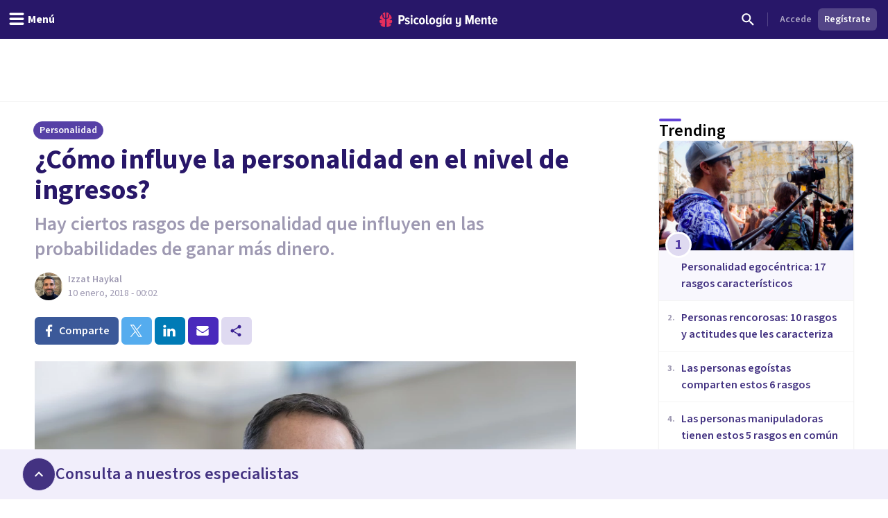

--- FILE ---
content_type: text/css; charset=UTF-8
request_url: https://psicologiaymente.com/_next/static/css/48e49e522eab4503.css
body_size: 30214
content:
@import url("https://fonts.googleapis.com/css2?family=Source+Sans+3:ital,wght@0,300;0,400;0,600;0,700;1,300;1,400;1,600;1,700&display=swap");
/*! tailwindcss v3.4.1 | MIT License | https://tailwindcss.com*/*,:after,:before{border:0 solid #e5e7eb;box-sizing:border-box}:after,:before{--tw-content:""}:host,html{line-height:1.5;-webkit-text-size-adjust:100%;font-family:ui-sans-serif,system-ui,sans-serif,Apple Color Emoji,Segoe UI Emoji,Segoe UI Symbol,Noto Color Emoji;font-feature-settings:normal;font-variation-settings:normal;-moz-tab-size:4;-o-tab-size:4;tab-size:4;-webkit-tap-highlight-color:transparent}body{line-height:inherit;margin:0}hr{border-top-width:1px;color:inherit;height:0}abbr:where([title]){-webkit-text-decoration:underline dotted;text-decoration:underline dotted}h1,h2,h3,h4,h5,h6{font-size:inherit;font-weight:inherit}a{color:inherit;text-decoration:inherit}b,strong{font-weight:bolder}code,kbd,pre,samp{font-family:ui-monospace,SFMono-Regular,Menlo,Monaco,Consolas,Liberation Mono,Courier New,monospace;font-feature-settings:normal;font-size:1em;font-variation-settings:normal}small{font-size:80%}sub,sup{font-size:75%;line-height:0;position:relative;vertical-align:baseline}sub{bottom:-.25em}sup{top:-.5em}table{border-collapse:collapse;border-color:inherit;text-indent:0}button,input,optgroup,select,textarea{color:inherit;font-family:inherit;font-feature-settings:inherit;font-size:100%;font-variation-settings:inherit;font-weight:inherit;line-height:inherit;margin:0;padding:0}button,select{text-transform:none}[type=button],[type=reset],[type=submit],button{-webkit-appearance:button;background-color:transparent;background-image:none}:-moz-focusring{outline:auto}:-moz-ui-invalid{box-shadow:none}progress{vertical-align:baseline}::-webkit-inner-spin-button,::-webkit-outer-spin-button{height:auto}[type=search]{-webkit-appearance:textfield;outline-offset:-2px}::-webkit-search-decoration{-webkit-appearance:none}::-webkit-file-upload-button{-webkit-appearance:button;font:inherit}summary{display:list-item}blockquote,dd,dl,fieldset,figure,h1,h2,h3,h4,h5,h6,hr,p,pre{margin:0}fieldset,legend{padding:0}menu,ol,ul{list-style:none;margin:0;padding:0}dialog{padding:0}textarea{resize:vertical}input::-moz-placeholder,textarea::-moz-placeholder{color:#9ca3af;opacity:1}input::placeholder,textarea::placeholder{color:#9ca3af;opacity:1}[role=button],button{cursor:pointer}:disabled{cursor:default}audio,canvas,embed,iframe,img,object,svg,video{display:block;vertical-align:middle}img,video{height:auto;max-width:100%}[hidden]{display:none}*,:after,:before{--tw-border-spacing-x:0;--tw-border-spacing-y:0;--tw-translate-x:0;--tw-translate-y:0;--tw-rotate:0;--tw-skew-x:0;--tw-skew-y:0;--tw-scale-x:1;--tw-scale-y:1;--tw-pan-x: ;--tw-pan-y: ;--tw-pinch-zoom: ;--tw-scroll-snap-strictness:proximity;--tw-gradient-from-position: ;--tw-gradient-via-position: ;--tw-gradient-to-position: ;--tw-ordinal: ;--tw-slashed-zero: ;--tw-numeric-figure: ;--tw-numeric-spacing: ;--tw-numeric-fraction: ;--tw-ring-inset: ;--tw-ring-offset-width:0px;--tw-ring-offset-color:#fff;--tw-ring-color:rgba(59,130,246,.5);--tw-ring-offset-shadow:0 0 #0000;--tw-ring-shadow:0 0 #0000;--tw-shadow:0 0 #0000;--tw-shadow-colored:0 0 #0000;--tw-blur: ;--tw-brightness: ;--tw-contrast: ;--tw-grayscale: ;--tw-hue-rotate: ;--tw-invert: ;--tw-saturate: ;--tw-sepia: ;--tw-drop-shadow: ;--tw-backdrop-blur: ;--tw-backdrop-brightness: ;--tw-backdrop-contrast: ;--tw-backdrop-grayscale: ;--tw-backdrop-hue-rotate: ;--tw-backdrop-invert: ;--tw-backdrop-opacity: ;--tw-backdrop-saturate: ;--tw-backdrop-sepia: }::backdrop{--tw-border-spacing-x:0;--tw-border-spacing-y:0;--tw-translate-x:0;--tw-translate-y:0;--tw-rotate:0;--tw-skew-x:0;--tw-skew-y:0;--tw-scale-x:1;--tw-scale-y:1;--tw-pan-x: ;--tw-pan-y: ;--tw-pinch-zoom: ;--tw-scroll-snap-strictness:proximity;--tw-gradient-from-position: ;--tw-gradient-via-position: ;--tw-gradient-to-position: ;--tw-ordinal: ;--tw-slashed-zero: ;--tw-numeric-figure: ;--tw-numeric-spacing: ;--tw-numeric-fraction: ;--tw-ring-inset: ;--tw-ring-offset-width:0px;--tw-ring-offset-color:#fff;--tw-ring-color:rgba(59,130,246,.5);--tw-ring-offset-shadow:0 0 #0000;--tw-ring-shadow:0 0 #0000;--tw-shadow:0 0 #0000;--tw-shadow-colored:0 0 #0000;--tw-blur: ;--tw-brightness: ;--tw-contrast: ;--tw-grayscale: ;--tw-hue-rotate: ;--tw-invert: ;--tw-saturate: ;--tw-sepia: ;--tw-drop-shadow: ;--tw-backdrop-blur: ;--tw-backdrop-brightness: ;--tw-backdrop-contrast: ;--tw-backdrop-grayscale: ;--tw-backdrop-hue-rotate: ;--tw-backdrop-invert: ;--tw-backdrop-opacity: ;--tw-backdrop-saturate: ;--tw-backdrop-sepia: }.\!container{width:100%!important}.container{width:100%}@media (min-width:480px){.\!container{max-width:480px!important}.container{max-width:480px}}@media (min-width:640px){.\!container{max-width:640px!important}.container{max-width:640px}}@media (min-width:768px){.\!container{max-width:768px!important}.container{max-width:768px}}@media (min-width:1024px){.\!container{max-width:1024px!important}.container{max-width:1024px}}@media (min-width:1280px){.\!container{max-width:1280px!important}.container{max-width:1280px}}@media (min-width:1536px){.\!container{max-width:1536px!important}.container{max-width:1536px}}.prose{color:var(--tw-prose-body);max-width:100%}.prose :where(p):not(:where([class~=not-prose],[class~=not-prose] *)){margin:8px 0}.prose :where([class~=lead]):not(:where([class~=not-prose],[class~=not-prose] *)){color:var(--tw-prose-lead);font-size:1.25em;line-height:1.6;margin-bottom:1.2em;margin-top:1.2em}.prose :where(a):not(:where([class~=not-prose],[class~=not-prose] *)){color:var(--tw-prose-links);font-weight:500;text-decoration:underline}.prose :where(strong):not(:where([class~=not-prose],[class~=not-prose] *)){color:var(--tw-prose-bold);font-weight:600}.prose :where(a strong):not(:where([class~=not-prose],[class~=not-prose] *)){color:inherit}.prose :where(blockquote strong):not(:where([class~=not-prose],[class~=not-prose] *)){color:inherit}.prose :where(thead th strong):not(:where([class~=not-prose],[class~=not-prose] *)){color:inherit}.prose :where(ol):not(:where([class~=not-prose],[class~=not-prose] *)){list-style-type:decimal;list-style:decimal;margin-bottom:1.25em;margin-top:1.25em;padding-left:1.625em}.prose :where(ol[type=A]):not(:where([class~=not-prose],[class~=not-prose] *)){list-style-type:upper-alpha}.prose :where(ol[type=a]):not(:where([class~=not-prose],[class~=not-prose] *)){list-style-type:lower-alpha}.prose :where(ol[type=A s]):not(:where([class~=not-prose],[class~=not-prose] *)){list-style-type:upper-alpha}.prose :where(ol[type=a s]):not(:where([class~=not-prose],[class~=not-prose] *)){list-style-type:lower-alpha}.prose :where(ol[type=I]):not(:where([class~=not-prose],[class~=not-prose] *)){list-style-type:upper-roman}.prose :where(ol[type=i]):not(:where([class~=not-prose],[class~=not-prose] *)){list-style-type:lower-roman}.prose :where(ol[type=I s]):not(:where([class~=not-prose],[class~=not-prose] *)){list-style-type:upper-roman}.prose :where(ol[type=i s]):not(:where([class~=not-prose],[class~=not-prose] *)){list-style-type:lower-roman}.prose :where(ol[type="1"]):not(:where([class~=not-prose],[class~=not-prose] *)){list-style-type:decimal}.prose :where(ul):not(:where([class~=not-prose],[class~=not-prose] *)){list-style-type:disc;list-style:disc;margin-bottom:1.25em;margin-top:1.25em;padding-left:1.625em}.prose :where(ul):not(:where([class~=not-prose],[class~=not-prose] *)) li:before{background-color:#524d66;border-radius:50%;content:"";position:unset}.prose :where(ol>li):not(:where([class~=not-prose],[class~=not-prose] *))::marker{color:var(--tw-prose-counters);font-weight:400}.prose :where(ul>li):not(:where([class~=not-prose],[class~=not-prose] *))::marker{color:var(--tw-prose-bullets)}.prose :where(dt):not(:where([class~=not-prose],[class~=not-prose] *)){color:var(--tw-prose-headings);font-weight:600;margin-top:1.25em}.prose :where(hr):not(:where([class~=not-prose],[class~=not-prose] *)){border-color:var(--tw-prose-hr);border-top-width:1px;margin-bottom:3em;margin-top:3em}.prose :where(blockquote):not(:where([class~=not-prose],[class~=not-prose] *)){align-items:flex-start;border-left:4px solid #cfc8ea;box-sizing:border-box;color:var(--tw-prose-quotes);display:flex;flex-direction:column;font-style:italic;font-weight:500;gap:12px;margin:32px 0;padding:0 0 0 24px;quotes:"\201C""\201D""\2018""\2019"}.prose :where(blockquote):not(:where([class~=not-prose],[class~=not-prose] *)) p{font-size:24px;font-style:normal;font-weight:600;line-height:28px;margin:0;padding:8px 0}.prose :where(blockquote):not(:where([class~=not-prose],[class~=not-prose] *)) p:before{content:""}.prose :where(blockquote):not(:where([class~=not-prose],[class~=not-prose] *)) p:after{content:""}.prose :where(blockquote):not(:where([class~=not-prose],[class~=not-prose] *)) cite{color:#d6d3de;font-size:18px;font-style:normal;font-weight:600;line-height:24px;margin-top:0}.prose :where(blockquote):not(:where([class~=not-prose],[class~=not-prose] *)) cite:before{content:"—";margin-right:8px}.prose :where(blockquote p:first-of-type):not(:where([class~=not-prose],[class~=not-prose] *)):before{content:open-quote}.prose :where(blockquote p:last-of-type):not(:where([class~=not-prose],[class~=not-prose] *)):after{content:close-quote}.prose :where(h1):not(:where([class~=not-prose],[class~=not-prose] *)){color:var(--tw-prose-headings);font-size:2.25em;font-weight:800;line-height:1.1111111;margin-bottom:.8888889em;margin-top:0}.prose :where(h1 strong):not(:where([class~=not-prose],[class~=not-prose] *)){color:inherit;font-weight:900}.prose :where(h2):not(:where([class~=not-prose],[class~=not-prose] *)){color:var(--tw-prose-headings);font-size:1.5em;font-weight:700;line-height:1.3333333;margin-bottom:1em;margin-top:2em}.prose :where(h2 strong):not(:where([class~=not-prose],[class~=not-prose] *)){color:inherit;font-weight:800}.prose :where(h3):not(:where([class~=not-prose],[class~=not-prose] *)){color:var(--tw-prose-headings);font-size:24px;font-weight:600;line-height:28px;margin-bottom:.6em;margin-top:1.6em}.prose :where(h3 strong):not(:where([class~=not-prose],[class~=not-prose] *)){color:inherit;font-weight:700}.prose :where(h4):not(:where([class~=not-prose],[class~=not-prose] *)){color:var(--tw-prose-headings);font-size:16px;font-weight:600;line-height:30px;margin-bottom:16px;margin-top:32px}.prose :where(h4 strong):not(:where([class~=not-prose],[class~=not-prose] *)){color:inherit;font-weight:700}.prose :where(img):not(:where([class~=not-prose],[class~=not-prose] *)){margin-bottom:2em;margin-top:2em;max-width:100%}.prose :where(picture):not(:where([class~=not-prose],[class~=not-prose] *)){display:block;margin-bottom:2em;margin-top:2em}.prose :where(kbd):not(:where([class~=not-prose],[class~=not-prose] *)){border-radius:.3125rem;box-shadow:0 0 0 1px rgb(var(--tw-prose-kbd-shadows)/10%),0 3px 0 rgb(var(--tw-prose-kbd-shadows)/10%);color:var(--tw-prose-kbd);font-family:inherit;font-size:.875em;font-weight:500;padding:.1875em .375em}.prose :where(code):not(:where([class~=not-prose],[class~=not-prose] *)){color:var(--tw-prose-code);font-size:.875em;font-weight:600}.prose :where(code):not(:where([class~=not-prose],[class~=not-prose] *)):before{content:"`"}.prose :where(code):not(:where([class~=not-prose],[class~=not-prose] *)):after{content:"`"}.prose :where(a code):not(:where([class~=not-prose],[class~=not-prose] *)){color:inherit}.prose :where(h1 code):not(:where([class~=not-prose],[class~=not-prose] *)){color:inherit}.prose :where(h2 code):not(:where([class~=not-prose],[class~=not-prose] *)){color:inherit;font-size:.875em}.prose :where(h3 code):not(:where([class~=not-prose],[class~=not-prose] *)){color:inherit;font-size:.9em}.prose :where(h4 code):not(:where([class~=not-prose],[class~=not-prose] *)){color:inherit}.prose :where(blockquote code):not(:where([class~=not-prose],[class~=not-prose] *)){color:inherit}.prose :where(thead th code):not(:where([class~=not-prose],[class~=not-prose] *)){color:inherit}.prose :where(pre):not(:where([class~=not-prose],[class~=not-prose] *)){background-color:var(--tw-prose-pre-bg);border-radius:.375rem;color:var(--tw-prose-pre-code);font-size:.875em;font-weight:400;line-height:1.7142857;margin-bottom:1.7142857em;margin-top:1.7142857em;overflow-x:auto;padding:.8571429em 1.1428571em}.prose :where(pre code):not(:where([class~=not-prose],[class~=not-prose] *)){background-color:transparent;border-radius:0;border-width:0;color:inherit;font-family:inherit;font-size:inherit;font-weight:inherit;line-height:inherit;padding:0}.prose :where(pre code):not(:where([class~=not-prose],[class~=not-prose] *)):before{content:none}.prose :where(pre code):not(:where([class~=not-prose],[class~=not-prose] *)):after{content:none}.prose :where(table):not(:where([class~=not-prose],[class~=not-prose] *)){font-size:.875em;line-height:1.7142857;margin-bottom:2em;margin-top:2em;table-layout:auto;text-align:left;width:100%}.prose :where(thead):not(:where([class~=not-prose],[class~=not-prose] *)){border-bottom-color:var(--tw-prose-th-borders);border-bottom-width:1px}.prose :where(thead th):not(:where([class~=not-prose],[class~=not-prose] *)){color:var(--tw-prose-headings);font-weight:600;padding-bottom:.5714286em;padding-left:.5714286em;padding-right:.5714286em;vertical-align:bottom}.prose :where(tbody tr):not(:where([class~=not-prose],[class~=not-prose] *)){border-bottom-color:var(--tw-prose-td-borders);border-bottom-width:1px}.prose :where(tbody tr:last-child):not(:where([class~=not-prose],[class~=not-prose] *)){border-bottom-width:0}.prose :where(tbody td):not(:where([class~=not-prose],[class~=not-prose] *)){vertical-align:baseline}.prose :where(tfoot):not(:where([class~=not-prose],[class~=not-prose] *)){border-top-color:var(--tw-prose-th-borders);border-top-width:1px}.prose :where(tfoot td):not(:where([class~=not-prose],[class~=not-prose] *)){vertical-align:top}.prose :where(figure>*):not(:where([class~=not-prose],[class~=not-prose] *)){margin-bottom:0;margin-top:0}.prose :where(figcaption):not(:where([class~=not-prose],[class~=not-prose] *)){color:#524d66;font-size:14px;line-height:1.4285714;margin-top:8px}.prose{--tw-prose-body:#374151;--tw-prose-headings:#111827;--tw-prose-lead:#4b5563;--tw-prose-links:#111827;--tw-prose-bold:#111827;--tw-prose-counters:#6b7280;--tw-prose-bullets:#d1d5db;--tw-prose-hr:#e5e7eb;--tw-prose-quotes:#111827;--tw-prose-quote-borders:#e5e7eb;--tw-prose-captions:#6b7280;--tw-prose-kbd:#111827;--tw-prose-kbd-shadows:17 24 39;--tw-prose-code:#111827;--tw-prose-pre-code:#e5e7eb;--tw-prose-pre-bg:#1f2937;--tw-prose-th-borders:#d1d5db;--tw-prose-td-borders:#e5e7eb;--tw-prose-invert-body:#d1d5db;--tw-prose-invert-headings:#fff;--tw-prose-invert-lead:#9ca3af;--tw-prose-invert-links:#fff;--tw-prose-invert-bold:#fff;--tw-prose-invert-counters:#9ca3af;--tw-prose-invert-bullets:#4b5563;--tw-prose-invert-hr:#374151;--tw-prose-invert-quotes:#f3f4f6;--tw-prose-invert-quote-borders:#374151;--tw-prose-invert-captions:#9ca3af;--tw-prose-invert-kbd:#fff;--tw-prose-invert-kbd-shadows:255 255 255;--tw-prose-invert-code:#fff;--tw-prose-invert-pre-code:#d1d5db;--tw-prose-invert-pre-bg:rgba(0,0,0,.5);--tw-prose-invert-th-borders:#4b5563;--tw-prose-invert-td-borders:#374151;font-size:1rem;line-height:30px}.prose :where(picture>img):not(:where([class~=not-prose],[class~=not-prose] *)){margin-bottom:0;margin-top:0}.prose :where(video):not(:where([class~=not-prose],[class~=not-prose] *)){margin-bottom:2em;margin-top:2em}.prose :where(li):not(:where([class~=not-prose],[class~=not-prose] *)){margin-bottom:.5em;margin-top:.5em}.prose :where(ol>li):not(:where([class~=not-prose],[class~=not-prose] *)){padding-left:.375em}.prose :where(ul>li):not(:where([class~=not-prose],[class~=not-prose] *)){padding-left:.375em}.prose :where(.prose>ul>li p):not(:where([class~=not-prose],[class~=not-prose] *)){margin-bottom:.75em;margin-top:.75em}.prose :where(.prose>ul>li>:first-child):not(:where([class~=not-prose],[class~=not-prose] *)){margin-top:1.25em}.prose :where(.prose>ul>li>:last-child):not(:where([class~=not-prose],[class~=not-prose] *)){margin-bottom:1.25em}.prose :where(.prose>ol>li>:first-child):not(:where([class~=not-prose],[class~=not-prose] *)){margin-top:1.25em}.prose :where(.prose>ol>li>:last-child):not(:where([class~=not-prose],[class~=not-prose] *)){margin-bottom:1.25em}.prose :where(ul ul,ul ol,ol ul,ol ol):not(:where([class~=not-prose],[class~=not-prose] *)){margin-bottom:.75em;margin-top:.75em}.prose :where(dl):not(:where([class~=not-prose],[class~=not-prose] *)){margin-bottom:1.25em;margin-top:1.25em}.prose :where(dd):not(:where([class~=not-prose],[class~=not-prose] *)){margin-top:.5em;padding-left:1.625em}.prose :where(hr+*):not(:where([class~=not-prose],[class~=not-prose] *)){margin-top:0}.prose :where(h2+*):not(:where([class~=not-prose],[class~=not-prose] *)){margin-top:0}.prose :where(h3+*):not(:where([class~=not-prose],[class~=not-prose] *)){margin-top:0}.prose :where(h4+*):not(:where([class~=not-prose],[class~=not-prose] *)){margin-top:0}.prose :where(thead th:first-child):not(:where([class~=not-prose],[class~=not-prose] *)){padding-left:0}.prose :where(thead th:last-child):not(:where([class~=not-prose],[class~=not-prose] *)){padding-right:0}.prose :where(tbody td,tfoot td):not(:where([class~=not-prose],[class~=not-prose] *)){padding:.5714286em}.prose :where(tbody td:first-child,tfoot td:first-child):not(:where([class~=not-prose],[class~=not-prose] *)){padding-left:0}.prose :where(tbody td:last-child,tfoot td:last-child):not(:where([class~=not-prose],[class~=not-prose] *)){padding-right:0}.prose :where(figure):not(:where([class~=not-prose],[class~=not-prose] *)){margin:32px 0}.prose :where(.prose>:first-child):not(:where([class~=not-prose],[class~=not-prose] *)){margin-top:0}.prose :where(.prose>:last-child):not(:where([class~=not-prose],[class~=not-prose] *)){margin-bottom:0}.prose{font-family:Source Sans\ 3,Helvetica,sans-serif;font-style:normal}.prose :where(h1,h2,h3):not(:where([class~=not-prose],[class~=not-prose] *)){font-weight:600;margin-bottom:16px;margin-top:40px}.prose :where(h5,h6):not(:where([class~=not-prose],[class~=not-prose] *)){line-height:30px;margin:0}.prose :where(h4,h5,h6):not(:where([class~=not-prose],[class~=not-prose] *)){font-weight:700}.prose :where(h5):not(:where([class~=not-prose],[class~=not-prose] *)){font-size:13.28px}.prose :where(h6):not(:where([class~=not-prose],[class~=not-prose] *)){font-size:10.72px}.prose :where(h1,h2):not(:where([class~=not-prose],[class~=not-prose] *)){color:#3a3648;font-size:24px;font-weight:600;line-height:28px;margin:16px 0}.prose :where(h3,h4):not(:where([class~=not-prose],[class~=not-prose] *)){color:#524d66;font-weight:600;margin:16px 0}.prose :where(p,ul,ol):not(:where([class~=not-prose],[class~=not-prose] *)){color:#524d66;font-size:18px;line-height:30px}.prose :where(ul,ol):not(:where([class~=not-prose],[class~=not-prose] *)){margin:16px 0 0 16px;padding-inline-start:25px}.prose :where(ul,ol):not(:where([class~=not-prose],[class~=not-prose] *)) li{margin:0;padding-left:.2em;word-break:break-word}.prose :where(ul,ol):not(:where([class~=not-prose],[class~=not-prose] *)) li :first-child{margin-top:0}.prose :where(ul,ol):not(:where([class~=not-prose],[class~=not-prose] *)) li :last-child{margin-bottom:0}.prose :where(ul,ol):not(:where([class~=not-prose],[class~=not-prose] *)) li h1,.prose :where(ul,ol):not(:where([class~=not-prose],[class~=not-prose] *)) li h2,.prose :where(ul,ol):not(:where([class~=not-prose],[class~=not-prose] *)) li h3,.prose :where(ul,ol):not(:where([class~=not-prose],[class~=not-prose] *)) li h4,.prose :where(ul,ol):not(:where([class~=not-prose],[class~=not-prose] *)) li h5,.prose :where(ul,ol):not(:where([class~=not-prose],[class~=not-prose] *)) li h6,.prose :where(ul,ol):not(:where([class~=not-prose],[class~=not-prose] *)) li p{line-height:30px;margin:0}.prose :where(ul,ol):not(:where([class~=not-prose],[class~=not-prose] *)) li h1{font-size:36px}.prose :where(ul,ol):not(:where([class~=not-prose],[class~=not-prose] *)) li h2{font-size:27px}.prose :where(ul,ol):not(:where([class~=not-prose],[class~=not-prose] *)) li h3{font-size:21px}.prose :where(ul,ol):not(:where([class~=not-prose],[class~=not-prose] *)) li h4{font-size:18px}.prose :where(ul,ol):not(:where([class~=not-prose],[class~=not-prose] *)) li h5{font-size:15px}.prose :where(ul,ol):not(:where([class~=not-prose],[class~=not-prose] *)) li h6{font-size:12px}.prose :where(ol>li):not(:where([class~=not-prose],[class~=not-prose] *)):before{content:""}.prose :where(.article_table):not(:where([class~=not-prose],[class~=not-prose] *)){border:1px solid #f5f5f5;border-radius:.25rem;overflow-x:scroll}.prose :where(.article_table):not(:where([class~=not-prose],[class~=not-prose] *)) table{border:0;font-size:16px;line-height:24px;margin:0;min-width:100%}.prose :where(.article_table):not(:where([class~=not-prose],[class~=not-prose] *)) table td,.prose :where(.article_table):not(:where([class~=not-prose],[class~=not-prose] *)) table th{padding:12px}.prose :where(.article_table):not(:where([class~=not-prose],[class~=not-prose] *)) table thead{border-bottom:1px solid #f5f5f5}.prose :where(.article_table):not(:where([class~=not-prose],[class~=not-prose] *)) table thead th{color:#524d66;font-weight:600;white-space:nowrap!important}.prose :where(.article_table):not(:where([class~=not-prose],[class~=not-prose] *)) table thead th:first-child,.prose :where(.article_table):not(:where([class~=not-prose],[class~=not-prose] *)) table thead th:last-child{padding:12px}.prose :where(.article_table):not(:where([class~=not-prose],[class~=not-prose] *)) table tbody tr{border:none}.prose :where(.article_table):not(:where([class~=not-prose],[class~=not-prose] *)) table tbody tr td{padding:12px}.prose :where(.article_table):not(:where([class~=not-prose],[class~=not-prose] *)) table tbody tr td:first-child,.prose :where(.article_table):not(:where([class~=not-prose],[class~=not-prose] *)) table tbody tr td:last-child{padding:12px}.prose :where(.article_table):not(:where([class~=not-prose],[class~=not-prose] *)) table tbody tr:nth-child(2n) td,.prose :where(.article_table):not(:where([class~=not-prose],[class~=not-prose] *)) table tbody tr:nth-child(2n) th{background:rgba(0,0,0,.04)}.prose :where(.article_table):not(:where([class~=not-prose],[class~=not-prose] *)) table tbody tr:nth-child(odd) td,.prose :where(.article_table):not(:where([class~=not-prose],[class~=not-prose] *)) table tbody tr:nth-child(odd) th{background:#fff}.prose :where(strong,b):not(:where([class~=not-prose],[class~=not-prose] *)){color:#524d66;font-weight:600}.prose :where(h1 *,h2 *,h3 *,h4 *,p *,ul *,ol *,blockquote *):not(:where([class~=not-prose],[class~=not-prose] *)){word-break:break-word}.prose :where(h1 a,h2 a,h3 a,h4 a,p a,ul a,ol a,blockquote a):not(:where([class~=not-prose],[class~=not-prose] *)){background:#fff;border-bottom:1px solid rgba(73,41,188,.6);color:#4929bc;font-weight:600;text-decoration:none;transition:all .2s ease}.prose :where(a:focus,a:hover):not(:where([class~=not-prose],[class~=not-prose] *)){border-bottom-color:#4929bc}.prose :where(a:active):not(:where([class~=not-prose],[class~=not-prose] *)){background:#4929bc}.prose :where(embed):not(:where([class~=not-prose],[class~=not-prose] *)){margin:8px 0}.prose :where(figure:before,figure:after):not(:where([class~=not-prose],[class~=not-prose] *)){display:table}.prose :where(figure:after):not(:where([class~=not-prose],[class~=not-prose] *)){clear:both}.prose :where(figure img):not(:where([class~=not-prose],[class~=not-prose] *)){display:block;margin:auto;max-width:100%}.prose :where(.prose>*,>ol *):not(:where([class~=not-prose],[class~=not-prose] *))+h1{margin-top:48px}.prose :where(.prose>*,>ol *):not(:where([class~=not-prose],[class~=not-prose] *))+h2{margin-top:40px}.prose :where(.prose>*,>ol *):not(:where([class~=not-prose],[class~=not-prose] *))+h3{margin-top:24px}.prose :where(.prose>*,>ol *):not(:where([class~=not-prose],[class~=not-prose] *))+ol,.prose :where(.prose>*,>ol *):not(:where([class~=not-prose],[class~=not-prose] *))+ul{margin-top:16px}.prose :where(.prose>*,>ol *):not(:where([class~=not-prose],[class~=not-prose] *))+p{margin-top:8px}.prose-md{padding-left:0}.prose-md :where(p):not(:where([class~=not-prose],[class~=not-prose] *)){margin:8px 0}.prose-md :where(h1,h2,h3):not(:where([class~=not-prose],[class~=not-prose] *)){font-weight:600;margin-bottom:16px;margin-top:40px}.prose-md :where(h4):not(:where([class~=not-prose],[class~=not-prose] *)){font-size:16px;line-height:30px;margin-bottom:16px;margin-top:32px}.prose-md :where(h5,h6):not(:where([class~=not-prose],[class~=not-prose] *)){line-height:30px;margin:0}.prose-md :where(h1,h2):not(:where([class~=not-prose],[class~=not-prose] *)){font-size:28px;line-height:36px}.prose-md :where(h4,h5,h6):not(:where([class~=not-prose],[class~=not-prose] *)){font-weight:700}.prose-md :where(h5):not(:where([class~=not-prose],[class~=not-prose] *)){font-size:13.28px}.prose-md :where(h6):not(:where([class~=not-prose],[class~=not-prose] *)){font-size:10.72px}.prose-md :where(h3):not(:where([class~=not-prose],[class~=not-prose] *)){font-size:24px;line-height:28px}.prose-md :where(blockquote):not(:where([class~=not-prose],[class~=not-prose] *)){align-items:flex-start;border-left:4px solid #cfc8ea;box-sizing:border-box;display:flex;flex-direction:column;gap:12px;margin:32px 0;padding:0 0 0 24px}.prose-md :where(blockquote):not(:where([class~=not-prose],[class~=not-prose] *)) p{font-size:24px;font-style:normal;font-weight:600;line-height:28px;margin:0;padding:8px 0}.prose-md :where(blockquote):not(:where([class~=not-prose],[class~=not-prose] *)) p:before{content:""}.prose-md :where(blockquote):not(:where([class~=not-prose],[class~=not-prose] *)) p:after{content:""}.prose-md :where(blockquote):not(:where([class~=not-prose],[class~=not-prose] *)) cite{color:#d6d3de;font-size:18px;font-style:normal;font-weight:600;line-height:24px;margin-top:0}.prose-md :where(blockquote):not(:where([class~=not-prose],[class~=not-prose] *)) cite:before{content:"—";margin-right:8px}.prose-md :where(.article_table):not(:where([class~=not-prose],[class~=not-prose] *)) table td,.prose-md :where(.article_table):not(:where([class~=not-prose],[class~=not-prose] *)) table th{padding:12px}.prose-course-content :where(figure):not(:where([class~=not-prose],[class~=not-prose] *)){border:1px solid #d9d9d9;border-radius:8px;display:table;margin:24px auto;padding:12px}.prose-course-content :where(figure:before,figure:after):not(:where([class~=not-prose],[class~=not-prose] *)){display:table}.prose-course-content :where(figure:after):not(:where([class~=not-prose],[class~=not-prose] *)){clear:both}.prose-course-content :where(figure img):not(:where([class~=not-prose],[class~=not-prose] *)){display:block;margin:0;max-width:768px;width:100%}.prose-course-content :where(figcaption):not(:where([class~=not-prose],[class~=not-prose] *)){color:#524d66;font-size:14px;margin-top:8px}.prose-course-question-answer :where(*):not(:where([class~=not-prose],[class~=not-prose] *)){color:#868198;font-size:16px;line-height:24px}.prose-unprose :where(h1,h2,h3,h4,h5,p,img):not(:where([class~=not-prose],[class~=not-prose] *)){margin-bottom:0!important;margin-top:0!important}.prose-unprose :where(a):not(:where([class~=not-prose],[class~=not-prose] *)){text-decoration:none}.prose-unprose :where(p,ul,ol):not(:where([class~=not-prose],[class~=not-prose] *)){color:inherit;font-family:inherit;font-size:inherit;font-weight:inherit}.prose-unprose :where(p):not(:where([class~=not-prose],[class~=not-prose] *)) a,.prose-unprose :where(p):not(:where([class~=not-prose],[class~=not-prose] *)) a:hover{border-bottom-color:transparent;color:#9f99b2;font-weight:400;text-decoration:none}.prose-unprose :where(picture):not(:where([class~=not-prose],[class~=not-prose] *)){margin:0}.sr-only{height:1px!important;margin:-1px!important;overflow:hidden!important;padding:0!important;position:absolute!important;width:1px!important;clip:rect(0,0,0,0)!important;border-width:0!important;white-space:nowrap!important}.not-sr-only{height:auto!important;margin:0!important;overflow:visible!important;padding:0!important;position:static!important;width:auto!important;clip:auto!important;white-space:normal!important}.pointer-events-none{pointer-events:none!important}.pointer-events-auto{pointer-events:auto!important}.visible{visibility:visible!important}.invisible{visibility:hidden!important}.static{position:static!important}.fixed{position:fixed!important}.absolute{position:absolute!important}.relative{position:relative!important}.sticky{position:sticky!important}.-inset-0{inset:0!important}.-inset-0\.5{inset:-.125rem!important}.inset-0{inset:0!important}.inset-x-0{left:0!important;right:0!important}.inset-y-0{bottom:0!important;top:0!important}.-bottom-2{bottom:-.5rem!important}.-bottom-2\.5{bottom:-.625rem!important}.-bottom-7{bottom:-1.75rem!important}.-bottom-\[200px\]{bottom:-200px!important}.-left-3{left:-.75rem!important}.-left-4{left:-1rem!important}.-left-\[2rem\]{left:-2rem!important}.-right-1{right:-.25rem!important}.-right-1\.5{right:-.375rem!important}.-right-2{right:-.5rem!important}.-right-3{right:-.75rem!important}.-top-1{top:-.25rem!important}.-top-1\.5{top:-.375rem!important}.-top-2{top:-.5rem!important}.-top-2\.5{top:-.625rem!important}.-top-3{top:-.75rem!important}.-top-4{top:-1rem!important}.-top-6{top:-1.5rem!important}.-top-\[3\.5rem\]{top:-3.5rem!important}.bottom-0{bottom:0!important}.bottom-1{bottom:.25rem!important}.bottom-11{bottom:2.75rem!important}.bottom-2{bottom:.5rem!important}.bottom-4{bottom:1rem!important}.bottom-6{bottom:1.5rem!important}.bottom-8{bottom:2rem!important}.bottom-\[18px\]{bottom:18px!important}.bottom-full{bottom:100%!important}.left-0{left:0!important}.left-1{left:.25rem!important}.left-1\/2{left:50%!important}.left-2{left:.5rem!important}.left-3{left:.75rem!important}.left-4{left:1rem!important}.left-6{left:1.5rem!important}.left-\[12\%\]{left:12%!important}.left-\[calc\(50\%\+0\.125rem\)\]{left:calc(50% + .125rem)!important}.right-0{right:0!important}.right-1{right:.25rem!important}.right-2{right:.5rem!important}.right-3{right:.75rem!important}.right-4{right:1rem!important}.right-6{right:1.5rem!important}.right-7{right:1.75rem!important}.right-\[10\%\]{right:10%!important}.top-0{top:0!important}.top-1{top:.25rem!important}.top-1\/2{top:50%!important}.top-10{top:2.5rem!important}.top-12{top:48px!important}.top-120px{top:120px!important}.top-14{top:3.5rem!important}.top-16{top:4rem!important}.top-2{top:.5rem!important}.top-20{top:5rem!important}.top-3{top:.75rem!important}.top-4{top:1rem!important}.top-5{top:1.25rem!important}.top-55px{top:55px!important}.top-8{top:2rem!important}.top-\[1\%\]{top:1%!important}.top-\[134px\]{top:134px!important}.top-full{top:100%!important}.isolate{isolation:isolate!important}.z-0{z-index:0!important}.z-10{z-index:10!important}.z-20{z-index:20!important}.z-30{z-index:30!important}.z-40{z-index:40!important}.z-50{z-index:50!important}.z-\[25\]{z-index:25!important}.z-\[30\]{z-index:30!important}.z-\[9998\]{z-index:9998!important}.z-\[9999\]{z-index:9999!important}.order-1{order:1!important}.order-2{order:2!important}.order-first{order:-9999!important}.order-last{order:9999!important}.col-span-1{grid-column:span 1/span 1!important}.col-span-10{grid-column:span 10/span 10!important}.col-span-12{grid-column:span 12/span 12!important}.col-span-2{grid-column:span 2/span 2!important}.col-span-3{grid-column:span 3/span 3!important}.col-span-4{grid-column:span 4/span 4!important}.col-span-6{grid-column:span 6/span 6!important}.col-span-full{grid-column:1/-1!important}.col-start-1{grid-column-start:1!important}.col-start-2{grid-column-start:2!important}.col-start-3{grid-column-start:3!important}.col-end-2{grid-column-end:2!important}.row-span-full{grid-row:1/-1!important}.row-start-1{grid-row-start:1!important}.row-end-1{grid-row-end:1!important}.clear-both{clear:both!important}.-m-0{margin:0!important}.-m-0\.5{margin:-.125rem!important}.-m-1{margin:-.25rem!important}.m-0{margin:0!important}.m-1{margin:.25rem!important}.m-4{margin:1rem!important}.m-auto{margin:auto!important}.-mx-0{margin-left:0!important;margin-right:0!important}.-mx-0\.5{margin-left:-.125rem!important;margin-right:-.125rem!important}.-mx-1{margin-left:-.25rem!important;margin-right:-.25rem!important}.-mx-1\.5{margin-left:-.375rem!important;margin-right:-.375rem!important}.-mx-2{margin-left:-.5rem!important;margin-right:-.5rem!important}.-mx-3{margin-left:-.75rem!important;margin-right:-.75rem!important}.-mx-4{margin-left:-1rem!important;margin-right:-1rem!important}.-mx-5{margin-left:-1.25rem!important;margin-right:-1.25rem!important}.-my-0{margin-bottom:0!important;margin-top:0!important}.-my-0\.5{margin-bottom:-.125rem!important;margin-top:-.125rem!important}.-my-1{margin-bottom:-.25rem!important;margin-top:-.25rem!important}.-my-1\.5{margin-bottom:-.375rem!important;margin-top:-.375rem!important}.-my-6{margin-bottom:-1.5rem!important;margin-top:-1.5rem!important}.mx-0{margin-left:0!important;margin-right:0!important}.mx-0\.5{margin-left:.125rem!important;margin-right:.125rem!important}.mx-1{margin-left:.25rem!important;margin-right:.25rem!important}.mx-2{margin-left:.5rem!important;margin-right:.5rem!important}.mx-4{margin-left:1rem!important;margin-right:1rem!important}.mx-auto{margin-left:auto!important;margin-right:auto!important}.my-0{margin-bottom:0!important;margin-top:0!important}.my-0\.5{margin-bottom:.125rem!important;margin-top:.125rem!important}.my-1{margin-bottom:.25rem!important;margin-top:.25rem!important}.my-10{margin-bottom:2.5rem!important;margin-top:2.5rem!important}.my-12{margin-bottom:48px!important;margin-top:48px!important}.my-16{margin-bottom:4rem!important;margin-top:4rem!important}.my-2{margin-bottom:.5rem!important;margin-top:.5rem!important}.my-20{margin-bottom:5rem!important;margin-top:5rem!important}.my-4{margin-bottom:1rem!important;margin-top:1rem!important}.my-6{margin-bottom:1.5rem!important;margin-top:1.5rem!important}.my-8{margin-bottom:2rem!important;margin-top:2rem!important}.my-auto{margin-bottom:auto!important;margin-top:auto!important}.-mb-1{margin-bottom:-.25rem!important}.-mb-2{margin-bottom:-.5rem!important}.-mb-px{margin-bottom:-1px!important}.-ml-1{margin-left:-.25rem!important}.-ml-14{margin-left:-3.5rem!important}.-ml-2{margin-left:-.5rem!important}.-ml-4{margin-left:-1rem!important}.-ml-px{margin-left:-1px!important}.-mr-16{margin-right:-4rem!important}.-mr-3{margin-right:-.75rem!important}.-mr-px{margin-right:-1px!important}.-mt-0{margin-top:0!important}.-mt-1{margin-top:-.25rem!important}.-mt-3{margin-top:-.75rem!important}.-mt-4{margin-top:-1rem!important}.-mt-5{margin-top:-1.25rem!important}.-mt-8{margin-top:-2rem!important}.-mt-px{margin-top:-1px!important}.mb-0{margin-bottom:0!important}.mb-0\.5{margin-bottom:.125rem!important}.mb-1{margin-bottom:.25rem!important}.mb-10{margin-bottom:2.5rem!important}.mb-12{margin-bottom:48px!important}.mb-16{margin-bottom:4rem!important}.mb-18{margin-bottom:4.5rem!important}.mb-2{margin-bottom:.5rem!important}.mb-20{margin-bottom:5rem!important}.mb-3{margin-bottom:.75rem!important}.mb-4{margin-bottom:1rem!important}.mb-5{margin-bottom:1.25rem!important}.mb-6{margin-bottom:1.5rem!important}.mb-8{margin-bottom:2rem!important}.ml-0{margin-left:0!important}.ml-0\.5{margin-left:.125rem!important}.ml-1{margin-left:.25rem!important}.ml-2{margin-left:.5rem!important}.ml-3{margin-left:.75rem!important}.ml-4{margin-left:1rem!important}.ml-6{margin-left:1.5rem!important}.ml-8{margin-left:2rem!important}.ml-\[-2px\]{margin-left:-2px!important}.ml-auto{margin-left:auto!important}.mr-1{margin-right:.25rem!important}.mr-2{margin-right:.5rem!important}.mr-2\.5{margin-right:.625rem!important}.mr-3{margin-right:.75rem!important}.mr-4{margin-right:1rem!important}.mr-\[-2px\]{margin-right:-2px!important}.mr-auto{margin-right:auto!important}.mt-0{margin-top:0!important}.mt-0\.5{margin-top:.125rem!important}.mt-1{margin-top:.25rem!important}.mt-10{margin-top:2.5rem!important}.mt-11{margin-top:2.75rem!important}.mt-12{margin-top:48px!important}.mt-16{margin-top:4rem!important}.mt-2{margin-top:.5rem!important}.mt-2\.5{margin-top:.625rem!important}.mt-20{margin-top:5rem!important}.mt-3{margin-top:.75rem!important}.mt-3\.5{margin-top:.875rem!important}.mt-4{margin-top:1rem!important}.mt-5{margin-top:1.25rem!important}.mt-6{margin-top:1.5rem!important}.mt-8{margin-top:2rem!important}.mt-\[-2px\]{margin-top:-2px!important}.mt-\[18px\]{margin-top:18px!important}.mt-\[26px\]{margin-top:26px!important}.mt-\[30px\]{margin-top:30px!important}.mt-\[72px\]{margin-top:72px!important}.mt-auto{margin-top:auto!important}.box-border{box-sizing:border-box!important}.line-clamp-1{-webkit-line-clamp:1!important}.line-clamp-1,.line-clamp-2{display:-webkit-box!important;overflow:hidden!important;-webkit-box-orient:vertical!important}.line-clamp-2{-webkit-line-clamp:2!important}.line-clamp-3{-webkit-line-clamp:3!important}.line-clamp-3,.line-clamp-4{display:-webkit-box!important;overflow:hidden!important;-webkit-box-orient:vertical!important}.line-clamp-4{-webkit-line-clamp:4!important}.line-clamp-6{-webkit-line-clamp:6!important}.line-clamp-6,.line-clamp-\[8\]{display:-webkit-box!important;overflow:hidden!important;-webkit-box-orient:vertical!important}.line-clamp-\[8\]{-webkit-line-clamp:8!important}.block{display:block!important}.inline-block{display:inline-block!important}.inline{display:inline!important}.flex{display:flex!important}.inline-flex{display:inline-flex!important}.table{display:table!important}.grid{display:grid!important}.hidden{display:none!important}.aspect-16\/9{aspect-ratio:16/9!important}.aspect-21\/9{aspect-ratio:21/9!important}.aspect-3\/2{aspect-ratio:3/2!important}.aspect-4\/3{aspect-ratio:4/3!important}.aspect-\[42\/9\]{aspect-ratio:42/9!important}.aspect-square{aspect-ratio:1/1!important}.\!h-auto{height:auto!important}.h-0{height:0!important}.h-0\.5{height:.125rem!important}.h-1{height:.25rem!important}.h-1\.5{height:.375rem!important}.h-1\/4{height:25%!important}.h-10{height:2.5rem!important}.h-100px{height:100px!important}.h-11{height:2.75rem!important}.h-12{height:48px!important}.h-14{height:3.5rem!important}.h-150px{height:150px!important}.h-16{height:4rem!important}.h-18{height:4.5rem!important}.h-190px{height:190px!important}.h-2{height:.5rem!important}.h-2\/3{height:66.666667%!important}.h-20{height:5rem!important}.h-24{height:6rem!important}.h-28{height:7rem!important}.h-3{height:.75rem!important}.h-3\.5{height:.875rem!important}.h-3\/4{height:75%!important}.h-300px{height:300px!important}.h-32{height:8rem!important}.h-3px{height:3px!important}.h-4{height:1rem!important}.h-4\.5{height:18px!important}.h-4\/5{height:80%!important}.h-40{height:10rem!important}.h-42{height:10.5rem!important}.h-48{height:12rem!important}.h-5{height:1.25rem!important}.h-50px{height:50px!important}.h-52{height:13rem!important}.h-55px{height:55px!important}.h-6{height:1.5rem!important}.h-7{height:1.75rem!important}.h-70vh{height:70vh!important}.h-72{height:18rem!important}.h-72px{height:72px!important}.h-8{height:2rem!important}.h-9{height:2.25rem!important}.h-90px{height:90px!important}.h-96{height:24rem!important}.h-\[100px\]{height:100px!important}.h-\[168px\]{height:168px!important}.h-\[180px\]{height:180px!important}.h-\[20vw\]{height:20vw!important}.h-\[280px\]{height:280px!important}.h-\[2px\]{height:2px!important}.h-\[344px\]{height:344px!important}.h-\[350px\]{height:350px!important}.h-\[383px\]{height:383px!important}.h-\[600px\]{height:600px!important}.h-\[60px\]{height:60px!important}.h-\[630px\]{height:630px!important}.h-\[84px\]{height:84px!important}.h-\[88px\]{height:88px!important}.h-\[calc\(100vh-56px\)\]{height:calc(100vh - 56px)!important}.h-auto{height:auto!important}.h-full{height:100%!important}.h-px{height:1px!important}.h-screen{height:100vh!important}.max-h-0{max-height:0!important}.max-h-150px{max-height:150px!important}.max-h-40{max-height:10rem!important}.max-h-48{max-height:12rem!important}.max-h-60{max-height:15rem!important}.max-h-70vh{max-height:70vh!important}.max-h-96{max-height:24rem!important}.max-h-\[330px\]{max-height:330px!important}.max-h-\[400px\]{max-height:400px!important}.max-h-\[40vh\]{max-height:40vh!important}.max-h-full{max-height:100%!important}.min-h-\[100px\]{min-height:100px!important}.min-h-\[120px\]{min-height:120px!important}.min-h-\[130px\]{min-height:130px!important}.min-h-\[180px\]{min-height:180px!important}.min-h-\[200px\]{min-height:200px!important}.min-h-\[24px\]{min-height:24px!important}.min-h-\[400px\]{min-height:400px!important}.min-h-\[42px\]{min-height:42px!important}.min-h-\[4rem\]{min-height:4rem!important}.min-h-\[68px\]{min-height:68px!important}.min-h-\[80px\]{min-height:80px!important}.min-h-\[calc\(100vh-16rem\)\]{min-height:calc(100vh - 16rem)!important}.min-h-\[calc\(100vh-302px\)\]{min-height:calc(100vh - 302px)!important}.min-h-full{min-height:100%!important}.min-h-screen{min-height:100vh!important}.w-1{width:.25rem!important}.w-1\.5{width:.375rem!important}.w-1\/2{width:50%!important}.w-1\/3{width:33.333333%!important}.w-1\/4{width:25%!important}.w-10{width:2.5rem!important}.w-10\/12{width:83.333333%!important}.w-11{width:2.75rem!important}.w-12{width:48px!important}.w-1200px{width:1200px!important}.w-14{width:3.5rem!important}.w-150px{width:150px!important}.w-16{width:4rem!important}.w-18{width:4.5rem!important}.w-190px{width:190px!important}.w-1px{width:1px!important}.w-2{width:.5rem!important}.w-2\/5{width:40%!important}.w-20{width:5rem!important}.w-250px{width:250px!important}.w-28{width:7rem!important}.w-3{width:.75rem!important}.w-3\.5{width:.875rem!important}.w-3\/4{width:75%!important}.w-300px{width:300px!important}.w-32{width:8rem!important}.w-320px{width:320px!important}.w-360px{width:360px!important}.w-4{width:1rem!important}.w-4\.5{width:18px!important}.w-40{width:10rem!important}.w-42{width:10.5rem!important}.w-48{width:12rem!important}.w-5{width:1.25rem!important}.w-52{width:13rem!important}.w-56{width:14rem!important}.w-6{width:1.5rem!important}.w-64{width:16rem!important}.w-7{width:1.75rem!important}.w-728px{width:728px!important}.w-8{width:2rem!important}.w-9{width:2.25rem!important}.w-96{width:24rem!important}.w-98px{width:98px!important}.w-\[100px\]{width:100px!important}.w-\[105px\]{width:105px!important}.w-\[1200px\]{width:1200px!important}.w-\[120px\]{width:120px!important}.w-\[128px\]{width:128px!important}.w-\[12px\]{width:12px!important}.w-\[168px\]{width:168px!important}.w-\[20\%\]{width:20%!important}.w-\[200px\]{width:200px!important}.w-\[246px\]{width:246px!important}.w-\[256px\]{width:256px!important}.w-\[266px\]{width:266px!important}.w-\[320px\]{width:320px!important}.w-\[640px\]{width:640px!important}.w-\[65\%\]{width:65%!important}.w-\[74px\]{width:74px!important}.w-\[80\%\]{width:80%!important}.w-\[85\%\]{width:85%!important}.w-\[88px\]{width:88px!important}.w-\[96px\]{width:96px!important}.w-\[9px\]{width:9px!important}.w-auto{width:auto!important}.w-fit{width:-moz-fit-content!important;width:fit-content!important}.w-full{width:100%!important}.w-px{width:1px!important}.w-screen{width:100vw!important}.min-w-0{min-width:0!important}.min-w-8{min-width:2rem!important}.min-w-\[120px\]{min-width:120px!important}.min-w-\[16px\]{min-width:16px!important}.min-w-\[184px\]{min-width:184px!important}.min-w-\[200px\]{min-width:200px!important}.min-w-\[20px\]{min-width:20px!important}.min-w-\[36px\]{min-width:36px!important}.min-w-\[calc\(100vw-80px\)\]{min-width:calc(100vw - 80px)!important}.min-w-full{min-width:100%!important}.min-w-max{min-width:-moz-max-content!important;min-width:max-content!important}.max-w-1\/2{max-width:50%!important}.max-w-128px{max-width:128px!important}.max-w-2xl{max-width:42rem!important}.max-w-3xl{max-width:48rem!important}.max-w-4xl{max-width:56rem!important}.max-w-5xl{max-width:64rem!important}.max-w-6xl{max-width:72rem!important}.max-w-7xl{max-width:80rem!important}.max-w-\[140px\]{max-width:140px!important}.max-w-\[1440px\]{max-width:1440px!important}.max-w-\[153px\]{max-width:153px!important}.max-w-\[164px\]{max-width:164px!important}.max-w-\[180px\]{max-width:180px!important}.max-w-\[192px\]{max-width:192px!important}.max-w-\[200px\]{max-width:200px!important}.max-w-\[223px\]{max-width:223px!important}.max-w-\[240px\]{max-width:240px!important}.max-w-\[260px\]{max-width:260px!important}.max-w-\[264px\]{max-width:264px!important}.max-w-\[267px\]{max-width:267px!important}.max-w-\[280px\]{max-width:280px!important}.max-w-\[300px\]{max-width:300px!important}.max-w-\[320px\]{max-width:320px!important}.max-w-\[344px\]{max-width:344px!important}.max-w-\[352px\]{max-width:352px!important}.max-w-\[374px\]{max-width:374px!important}.max-w-\[382px\]{max-width:382px!important}.max-w-\[384px\]{max-width:384px!important}.max-w-\[414px\]{max-width:414px!important}.max-w-\[480px\]{max-width:480px!important}.max-w-\[512px\]{max-width:512px!important}.max-w-\[576px\]{max-width:576px!important}.max-w-\[600px\]{max-width:600px!important}.max-w-\[640px\]{max-width:640px!important}.max-w-\[728px\]{max-width:728px!important}.max-w-\[800px\]{max-width:800px!important}.max-w-full{max-width:100%!important}.max-w-lg{max-width:32rem!important}.max-w-max{max-width:-moz-max-content!important;max-width:max-content!important}.max-w-md{max-width:28rem!important}.max-w-none{max-width:none!important}.max-w-screen-md{max-width:768px!important}.max-w-screen-xl{max-width:1280px!important}.max-w-sm{max-width:24rem!important}.max-w-xl{max-width:36rem!important}.max-w-xs{max-width:20rem!important}.flex-1{flex:1 1 0%!important}.flex-\[0_0_100\%\]{flex:0 0 100%!important}.flex-auto{flex:1 1 auto!important}.flex-none{flex:none!important}.flex-shrink-0{flex-shrink:0!important}.shrink{flex-shrink:1!important}.shrink-0{flex-shrink:0!important}.flex-grow{flex-grow:1!important}.flex-grow-0{flex-grow:0!important}.grow{flex-grow:1!important}.basis-1\/2{flex-basis:50%!important}.table-fixed{table-layout:fixed!important}.border-separate{border-collapse:separate!important}.border-spacing-y-3{--tw-border-spacing-y:0.75rem!important;border-spacing:var(--tw-border-spacing-x) var(--tw-border-spacing-y)!important}.origin-left{transform-origin:left!important}.origin-top-right{transform-origin:top right!important}.-translate-x-1{--tw-translate-x:-0.25rem!important}.-translate-x-1,.-translate-x-1\/2{transform:translate(var(--tw-translate-x),var(--tw-translate-y)) rotate(var(--tw-rotate)) skewX(var(--tw-skew-x)) skewY(var(--tw-skew-y)) scaleX(var(--tw-scale-x)) scaleY(var(--tw-scale-y))!important}.-translate-x-1\/2{--tw-translate-x:-50%!important}.-translate-x-full{--tw-translate-x:-100%!important}.-translate-x-full,.-translate-y-1{transform:translate(var(--tw-translate-x),var(--tw-translate-y)) rotate(var(--tw-rotate)) skewX(var(--tw-skew-x)) skewY(var(--tw-skew-y)) scaleX(var(--tw-scale-x)) scaleY(var(--tw-scale-y))!important}.-translate-y-1{--tw-translate-y:-0.25rem!important}.-translate-y-1\/2{--tw-translate-y:-50%!important}.-translate-y-12,.-translate-y-1\/2{transform:translate(var(--tw-translate-x),var(--tw-translate-y)) rotate(var(--tw-rotate)) skewX(var(--tw-skew-x)) skewY(var(--tw-skew-y)) scaleX(var(--tw-scale-x)) scaleY(var(--tw-scale-y))!important}.-translate-y-12{--tw-translate-y:-48px!important}.-translate-y-14{--tw-translate-y:-3.5rem!important}.-translate-y-14,.-translate-y-2{transform:translate(var(--tw-translate-x),var(--tw-translate-y)) rotate(var(--tw-rotate)) skewX(var(--tw-skew-x)) skewY(var(--tw-skew-y)) scaleX(var(--tw-scale-x)) scaleY(var(--tw-scale-y))!important}.-translate-y-2{--tw-translate-y:-0.5rem!important}.-translate-y-2\.5{--tw-translate-y:-0.625rem!important}.-translate-y-2\.5,.translate-x-0{transform:translate(var(--tw-translate-x),var(--tw-translate-y)) rotate(var(--tw-rotate)) skewX(var(--tw-skew-x)) skewY(var(--tw-skew-y)) scaleX(var(--tw-scale-x)) scaleY(var(--tw-scale-y))!important}.translate-x-0{--tw-translate-x:0px!important}.translate-x-5{--tw-translate-x:1.25rem!important}.translate-x-5,.translate-x-full{transform:translate(var(--tw-translate-x),var(--tw-translate-y)) rotate(var(--tw-rotate)) skewX(var(--tw-skew-x)) skewY(var(--tw-skew-y)) scaleX(var(--tw-scale-x)) scaleY(var(--tw-scale-y))!important}.translate-x-full{--tw-translate-x:100%!important}.translate-y-0{--tw-translate-y:0px!important}.translate-y-0,.translate-y-10{transform:translate(var(--tw-translate-x),var(--tw-translate-y)) rotate(var(--tw-rotate)) skewX(var(--tw-skew-x)) skewY(var(--tw-skew-y)) scaleX(var(--tw-scale-x)) scaleY(var(--tw-scale-y))!important}.translate-y-10{--tw-translate-y:2.5rem!important}.translate-y-16{--tw-translate-y:4rem!important}.translate-y-16,.translate-y-2{transform:translate(var(--tw-translate-x),var(--tw-translate-y)) rotate(var(--tw-rotate)) skewX(var(--tw-skew-x)) skewY(var(--tw-skew-y)) scaleX(var(--tw-scale-x)) scaleY(var(--tw-scale-y))!important}.translate-y-2{--tw-translate-y:0.5rem!important}.translate-y-2\.5{--tw-translate-y:0.625rem!important}.translate-y-2\.5,.translate-y-4{transform:translate(var(--tw-translate-x),var(--tw-translate-y)) rotate(var(--tw-rotate)) skewX(var(--tw-skew-x)) skewY(var(--tw-skew-y)) scaleX(var(--tw-scale-x)) scaleY(var(--tw-scale-y))!important}.translate-y-4{--tw-translate-y:1rem!important}.translate-y-\[-12px\]{--tw-translate-y:-12px!important}.rotate-180,.translate-y-\[-12px\]{transform:translate(var(--tw-translate-x),var(--tw-translate-y)) rotate(var(--tw-rotate)) skewX(var(--tw-skew-x)) skewY(var(--tw-skew-y)) scaleX(var(--tw-scale-x)) scaleY(var(--tw-scale-y))!important}.rotate-180{--tw-rotate:180deg!important}.rotate-90{--tw-rotate:90deg!important}.rotate-90,.scale-105{transform:translate(var(--tw-translate-x),var(--tw-translate-y)) rotate(var(--tw-rotate)) skewX(var(--tw-skew-x)) skewY(var(--tw-skew-y)) scaleX(var(--tw-scale-x)) scaleY(var(--tw-scale-y))!important}.scale-105{--tw-scale-x:1.05!important;--tw-scale-y:1.05!important}.transform{transform:translate(var(--tw-translate-x),var(--tw-translate-y)) rotate(var(--tw-rotate)) skewX(var(--tw-skew-x)) skewY(var(--tw-skew-y)) scaleX(var(--tw-scale-x)) scaleY(var(--tw-scale-y))!important}@keyframes chapter-answer-flash{0%{opacity:0;outline-offset:8px;outline-style:solid;outline-width:1px}to{opacity:1;outline-offset:8px;outline-style:solid;outline-width:1px}}.animate-chapter-answer-flash{animation:chapter-answer-flash .8s ease 1!important}@keyframes pulse{50%{opacity:.5}}.animate-pulse{animation:pulse 2s cubic-bezier(.4,0,.6,1) infinite!important}@keyframes spin{to{transform:rotate(1turn)}}.animate-spin{animation:spin 1s linear infinite!important}.cursor-grab{cursor:grab!important}.cursor-grabbing{cursor:grabbing!important}.cursor-not-allowed{cursor:not-allowed!important}.cursor-pointer{cursor:pointer!important}.touch-none{touch-action:none!important}.touch-pan-y{--tw-pan-y:pan-y!important;touch-action:var(--tw-pan-x) var(--tw-pan-y) var(--tw-pinch-zoom)!important}.select-none{-webkit-user-select:none!important;-moz-user-select:none!important;user-select:none!important}.resize-none{resize:none!important}.resize-y{resize:vertical!important}.resize{resize:both!important}.list-inside{list-style-position:inside!important}.list-outside{list-style-position:outside!important}.list-decimal{list-style-type:decimal!important}.list-disc{list-style-type:disc!important}.list-none{list-style-type:none!important}.appearance-none{-webkit-appearance:none!important;-moz-appearance:none!important;appearance:none!important}.auto-cols-auto{grid-auto-columns:auto!important}.auto-cols-max{grid-auto-columns:max-content!important}.grid-flow-col{grid-auto-flow:column!important}.grid-cols-1{grid-template-columns:repeat(1,minmax(0,1fr))!important}.grid-cols-2{grid-template-columns:repeat(2,minmax(0,1fr))!important}.grid-cols-3{grid-template-columns:repeat(3,minmax(0,1fr))!important}.grid-cols-4{grid-template-columns:repeat(4,minmax(0,1fr))!important}.grid-cols-5{grid-template-columns:repeat(5,minmax(0,1fr))!important}.grid-cols-6{grid-template-columns:repeat(6,minmax(0,1fr))!important}.grid-cols-7{grid-template-columns:repeat(7,minmax(0,1fr))!important}.grid-rows-1{grid-template-rows:repeat(1,minmax(0,1fr))!important}.grid-rows-2{grid-template-rows:repeat(2,minmax(0,1fr))!important}.grid-rows-\[0fr\]{grid-template-rows:0fr!important}.grid-rows-\[1fr\]{grid-template-rows:1fr!important}.flex-row{flex-direction:row!important}.flex-row-reverse{flex-direction:row-reverse!important}.flex-col{flex-direction:column!important}.flex-col-reverse{flex-direction:column-reverse!important}.flex-wrap{flex-wrap:wrap!important}.flex-wrap-reverse{flex-wrap:wrap-reverse!important}.flex-nowrap{flex-wrap:nowrap!important}.items-start{align-items:flex-start!important}.items-end{align-items:flex-end!important}.items-center{align-items:center!important}.items-baseline{align-items:baseline!important}.justify-start{justify-content:flex-start!important}.justify-end{justify-content:flex-end!important}.justify-center{justify-content:center!important}.justify-between{justify-content:space-between!important}.justify-around{justify-content:space-around!important}.justify-evenly{justify-content:space-evenly!important}.\!gap-4{gap:1rem!important}.gap-0{gap:0!important}.gap-0\.5{gap:.125rem!important}.gap-1{gap:.25rem!important}.gap-1\.5{gap:.375rem!important}.gap-10{gap:2.5rem!important}.gap-12{gap:48px!important}.gap-14{gap:3.5rem!important}.gap-16{gap:4rem!important}.gap-2{gap:.5rem!important}.gap-2\.5{gap:.625rem!important}.gap-20{gap:5rem!important}.gap-3{gap:.75rem!important}.gap-4{gap:1rem!important}.gap-5{gap:1.25rem!important}.gap-6{gap:1.5rem!important}.gap-8{gap:2rem!important}.gap-\[2px\]{gap:2px!important}.gap-px{gap:1px!important}.gap-x-2{-moz-column-gap:.5rem!important;column-gap:.5rem!important}.gap-x-4{-moz-column-gap:1rem!important;column-gap:1rem!important}.gap-y-2{row-gap:.5rem!important}.gap-y-4{row-gap:1rem!important}.-space-x-1>:not([hidden])~:not([hidden]){--tw-space-x-reverse:0!important;margin-left:calc(-.25rem*(1 - var(--tw-space-x-reverse)))!important;margin-right:calc(-.25rem*var(--tw-space-x-reverse))!important}.space-x-0>:not([hidden])~:not([hidden]){--tw-space-x-reverse:0!important;margin-left:calc(0px*(1 - var(--tw-space-x-reverse)))!important;margin-right:calc(0px*var(--tw-space-x-reverse))!important}.space-x-0\.5>:not([hidden])~:not([hidden]){--tw-space-x-reverse:0!important;margin-left:calc(.125rem*(1 - var(--tw-space-x-reverse)))!important;margin-right:calc(.125rem*var(--tw-space-x-reverse))!important}.space-x-1>:not([hidden])~:not([hidden]){--tw-space-x-reverse:0!important;margin-left:calc(.25rem*(1 - var(--tw-space-x-reverse)))!important;margin-right:calc(.25rem*var(--tw-space-x-reverse))!important}.space-x-1\.5>:not([hidden])~:not([hidden]){--tw-space-x-reverse:0!important;margin-left:calc(.375rem*(1 - var(--tw-space-x-reverse)))!important;margin-right:calc(.375rem*var(--tw-space-x-reverse))!important}.space-x-10>:not([hidden])~:not([hidden]){--tw-space-x-reverse:0!important;margin-left:calc(2.5rem*(1 - var(--tw-space-x-reverse)))!important;margin-right:calc(2.5rem*var(--tw-space-x-reverse))!important}.space-x-12>:not([hidden])~:not([hidden]){--tw-space-x-reverse:0!important;margin-left:calc(48px*(1 - var(--tw-space-x-reverse)))!important;margin-right:calc(48px*var(--tw-space-x-reverse))!important}.space-x-2>:not([hidden])~:not([hidden]){--tw-space-x-reverse:0!important;margin-left:calc(.5rem*(1 - var(--tw-space-x-reverse)))!important;margin-right:calc(.5rem*var(--tw-space-x-reverse))!important}.space-x-3>:not([hidden])~:not([hidden]){--tw-space-x-reverse:0!important;margin-left:calc(.75rem*(1 - var(--tw-space-x-reverse)))!important;margin-right:calc(.75rem*var(--tw-space-x-reverse))!important}.space-x-4>:not([hidden])~:not([hidden]){--tw-space-x-reverse:0!important;margin-left:calc(1rem*(1 - var(--tw-space-x-reverse)))!important;margin-right:calc(1rem*var(--tw-space-x-reverse))!important}.space-x-5>:not([hidden])~:not([hidden]){--tw-space-x-reverse:0!important;margin-left:calc(1.25rem*(1 - var(--tw-space-x-reverse)))!important;margin-right:calc(1.25rem*var(--tw-space-x-reverse))!important}.space-x-6>:not([hidden])~:not([hidden]){--tw-space-x-reverse:0!important;margin-left:calc(1.5rem*(1 - var(--tw-space-x-reverse)))!important;margin-right:calc(1.5rem*var(--tw-space-x-reverse))!important}.space-x-8>:not([hidden])~:not([hidden]){--tw-space-x-reverse:0!important;margin-left:calc(2rem*(1 - var(--tw-space-x-reverse)))!important;margin-right:calc(2rem*var(--tw-space-x-reverse))!important}.space-x-9px>:not([hidden])~:not([hidden]){--tw-space-x-reverse:0!important;margin-left:calc(9px*(1 - var(--tw-space-x-reverse)))!important;margin-right:calc(9px*var(--tw-space-x-reverse))!important}.space-y-0>:not([hidden])~:not([hidden]){--tw-space-y-reverse:0!important;margin-bottom:calc(0px*var(--tw-space-y-reverse))!important;margin-top:calc(0px*(1 - var(--tw-space-y-reverse)))!important}.space-y-0\.5>:not([hidden])~:not([hidden]){--tw-space-y-reverse:0!important;margin-bottom:calc(.125rem*var(--tw-space-y-reverse))!important;margin-top:calc(.125rem*(1 - var(--tw-space-y-reverse)))!important}.space-y-1>:not([hidden])~:not([hidden]){--tw-space-y-reverse:0!important;margin-bottom:calc(.25rem*var(--tw-space-y-reverse))!important;margin-top:calc(.25rem*(1 - var(--tw-space-y-reverse)))!important}.space-y-1\.5>:not([hidden])~:not([hidden]){--tw-space-y-reverse:0!important;margin-bottom:calc(.375rem*var(--tw-space-y-reverse))!important;margin-top:calc(.375rem*(1 - var(--tw-space-y-reverse)))!important}.space-y-12>:not([hidden])~:not([hidden]){--tw-space-y-reverse:0!important;margin-bottom:calc(48px*var(--tw-space-y-reverse))!important;margin-top:calc(48px*(1 - var(--tw-space-y-reverse)))!important}.space-y-2>:not([hidden])~:not([hidden]){--tw-space-y-reverse:0!important;margin-bottom:calc(.5rem*var(--tw-space-y-reverse))!important;margin-top:calc(.5rem*(1 - var(--tw-space-y-reverse)))!important}.space-y-2\.5>:not([hidden])~:not([hidden]){--tw-space-y-reverse:0!important;margin-bottom:calc(.625rem*var(--tw-space-y-reverse))!important;margin-top:calc(.625rem*(1 - var(--tw-space-y-reverse)))!important}.space-y-20>:not([hidden])~:not([hidden]){--tw-space-y-reverse:0!important;margin-bottom:calc(5rem*var(--tw-space-y-reverse))!important;margin-top:calc(5rem*(1 - var(--tw-space-y-reverse)))!important}.space-y-3>:not([hidden])~:not([hidden]){--tw-space-y-reverse:0!important;margin-bottom:calc(.75rem*var(--tw-space-y-reverse))!important;margin-top:calc(.75rem*(1 - var(--tw-space-y-reverse)))!important}.space-y-4>:not([hidden])~:not([hidden]){--tw-space-y-reverse:0!important;margin-bottom:calc(1rem*var(--tw-space-y-reverse))!important;margin-top:calc(1rem*(1 - var(--tw-space-y-reverse)))!important}.space-y-5>:not([hidden])~:not([hidden]){--tw-space-y-reverse:0!important;margin-bottom:calc(1.25rem*var(--tw-space-y-reverse))!important;margin-top:calc(1.25rem*(1 - var(--tw-space-y-reverse)))!important}.space-y-6>:not([hidden])~:not([hidden]){--tw-space-y-reverse:0!important;margin-bottom:calc(1.5rem*var(--tw-space-y-reverse))!important;margin-top:calc(1.5rem*(1 - var(--tw-space-y-reverse)))!important}.space-y-8>:not([hidden])~:not([hidden]){--tw-space-y-reverse:0!important;margin-bottom:calc(2rem*var(--tw-space-y-reverse))!important;margin-top:calc(2rem*(1 - var(--tw-space-y-reverse)))!important}.space-x-reverse>:not([hidden])~:not([hidden]){--tw-space-x-reverse:1!important}.divide-x>:not([hidden])~:not([hidden]){--tw-divide-x-reverse:0!important;border-left-width:calc(1px*(1 - var(--tw-divide-x-reverse)))!important;border-right-width:calc(1px*var(--tw-divide-x-reverse))!important}.divide-y>:not([hidden])~:not([hidden]){--tw-divide-y-reverse:0!important;border-bottom-width:calc(1px*var(--tw-divide-y-reverse))!important;border-top-width:calc(1px*(1 - var(--tw-divide-y-reverse)))!important}.divide-y-0>:not([hidden])~:not([hidden]){--tw-divide-y-reverse:0!important;border-bottom-width:calc(0px*var(--tw-divide-y-reverse))!important;border-top-width:calc(0px*(1 - var(--tw-divide-y-reverse)))!important}.divide-gray-100>:not([hidden])~:not([hidden]){--tw-divide-opacity:1!important;border-color:rgb(243 244 246/var(--tw-divide-opacity))!important}.divide-gray-200>:not([hidden])~:not([hidden]){--tw-divide-opacity:1!important;border-color:rgb(229 231 235/var(--tw-divide-opacity))!important}.divide-grey-100>:not([hidden])~:not([hidden]){--tw-divide-opacity:1!important;border-color:rgb(245 245 245/var(--tw-divide-opacity))!important}.divide-grey-50>:not([hidden])~:not([hidden]){--tw-divide-opacity:1!important;border-color:rgb(250 250 250/var(--tw-divide-opacity))!important}.divide-purple-100>:not([hidden])~:not([hidden]){--tw-divide-opacity:1!important;border-color:rgb(242 240 249/var(--tw-divide-opacity))!important}.divide-purple-200>:not([hidden])~:not([hidden]){--tw-divide-opacity:1!important;border-color:rgb(223 218 241/var(--tw-divide-opacity))!important}.divide-purple-pop-100>:not([hidden])~:not([hidden]){--tw-divide-opacity:1!important;border-color:rgb(241 238 251/var(--tw-divide-opacity))!important}.divide-purple-pop-300>:not([hidden])~:not([hidden]){--tw-divide-opacity:1!important;border-color:rgb(203 192 241/var(--tw-divide-opacity))!important}.self-end{align-self:flex-end!important}.self-center{align-self:center!important}.self-stretch{align-self:stretch!important}.overflow-auto{overflow:auto!important}.overflow-hidden{overflow:hidden!important}.overflow-x-auto{overflow-x:auto!important}.overflow-y-auto{overflow-y:auto!important}.overflow-x-hidden{overflow-x:hidden!important}.overflow-y-hidden{overflow-y:hidden!important}.overflow-y-scroll{overflow-y:scroll!important}.overscroll-contain{overscroll-behavior:contain!important}.truncate{overflow:hidden!important;white-space:nowrap!important}.overflow-ellipsis,.truncate{text-overflow:ellipsis!important}.whitespace-normal{white-space:normal!important}.whitespace-nowrap{white-space:nowrap!important}.text-wrap{text-wrap:wrap!important}.text-nowrap{text-wrap:nowrap!important}.break-words{overflow-wrap:break-word!important}.\!rounded-\[100px\]{border-radius:100px!important}.\!rounded-full{border-radius:9999px!important}.rounded{border-radius:.25rem!important}.rounded-2xl{border-radius:1rem!important}.rounded-3xl{border-radius:1.5rem!important}.rounded-\[32px\]{border-radius:32px!important}.rounded-\[40rem\]{border-radius:40rem!important}.rounded-\[6px\]{border-radius:6px!important}.rounded-full{border-radius:9999px!important}.rounded-lg{border-radius:.5rem!important}.rounded-md{border-radius:.375rem!important}.rounded-none{border-radius:0!important}.rounded-sm{border-radius:.125rem!important}.rounded-xl{border-radius:.75rem!important}.rounded-b{border-bottom-left-radius:.25rem!important;border-bottom-right-radius:.25rem!important}.rounded-b-2xl{border-bottom-left-radius:1rem!important;border-bottom-right-radius:1rem!important}.rounded-b-lg{border-bottom-left-radius:.5rem!important;border-bottom-right-radius:.5rem!important}.rounded-b-md{border-bottom-left-radius:.375rem!important;border-bottom-right-radius:.375rem!important}.rounded-b-none{border-bottom-left-radius:0!important;border-bottom-right-radius:0!important}.rounded-b-xl{border-bottom-left-radius:.75rem!important;border-bottom-right-radius:.75rem!important}.rounded-l-none{border-bottom-left-radius:0!important;border-top-left-radius:0!important}.rounded-r{border-bottom-right-radius:.25rem!important;border-top-right-radius:.25rem!important}.rounded-r-lg{border-bottom-right-radius:.5rem!important;border-top-right-radius:.5rem!important}.rounded-r-none{border-bottom-right-radius:0!important;border-top-right-radius:0!important}.rounded-t{border-top-left-radius:.25rem!important;border-top-right-radius:.25rem!important}.rounded-t-2xl{border-top-left-radius:1rem!important;border-top-right-radius:1rem!important}.rounded-t-lg{border-top-left-radius:.5rem!important;border-top-right-radius:.5rem!important}.rounded-t-md{border-top-left-radius:.375rem!important;border-top-right-radius:.375rem!important}.rounded-t-none{border-top-left-radius:0!important;border-top-right-radius:0!important}.rounded-t-xl{border-top-left-radius:.75rem!important;border-top-right-radius:.75rem!important}.rounded-bl-md{border-bottom-left-radius:.375rem!important}.rounded-bl-none{border-bottom-left-radius:0!important}.rounded-br-md{border-bottom-right-radius:.375rem!important}.rounded-tl-md{border-top-left-radius:.375rem!important}.rounded-tl-none{border-top-left-radius:0!important}.rounded-tr-md{border-top-right-radius:.375rem!important}.rounded-tr-none{border-top-right-radius:0!important}.border{border-width:1px!important}.border-0{border-width:0!important}.border-2{border-width:2px!important}.border-3px{border-width:3px!important}.border-4{border-width:4px!important}.border-\[2px\]{border-width:2px!important}.border-\[3px\]{border-width:3px!important}.border-b{border-bottom-width:1px!important}.border-b-2{border-bottom-width:2px!important}.border-b-3px{border-bottom-width:3px!important}.border-b-4{border-bottom-width:4px!important}.border-b-\[1px\]{border-bottom-width:1px!important}.border-b-\[2px\]{border-bottom-width:2px!important}.border-l{border-left-width:1px!important}.border-l-2{border-left-width:2px!important}.border-l-3px{border-left-width:3px!important}.border-l-4{border-left-width:4px!important}.border-r{border-right-width:1px!important}.border-r-4{border-right-width:4px!important}.border-t{border-top-width:1px!important}.border-t-2{border-top-width:2px!important}.border-dashed{border-style:dashed!important}.\!border-none{border-style:none!important}.\!border-red-300{--tw-border-opacity:1!important;border-color:rgb(252 187 181/var(--tw-border-opacity))!important}.\!border-red-500{--tw-border-opacity:1!important;border-color:rgb(222 27 8/var(--tw-border-opacity))!important}.border-\[\#005840\]{--tw-border-opacity:1!important;border-color:rgb(0 88 64/var(--tw-border-opacity))!important}.border-\[\#10b981\]{--tw-border-opacity:1!important;border-color:rgb(16 185 129/var(--tw-border-opacity))!important}.border-\[\#2d1c60\]{--tw-border-opacity:1!important;border-color:rgb(45 28 96/var(--tw-border-opacity))!important}.border-\[\#5D3E9F\]{--tw-border-opacity:1!important;border-color:rgb(93 62 159/var(--tw-border-opacity))!important}.border-\[\#5e4d8a\]{--tw-border-opacity:1!important;border-color:rgb(94 77 138/var(--tw-border-opacity))!important}.border-\[\#d4c6f3\]{--tw-border-opacity:1!important;border-color:rgb(212 198 243/var(--tw-border-opacity))!important}.border-\[\#f5f5f5\]{--tw-border-opacity:1!important;border-color:rgb(245 245 245/var(--tw-border-opacity))!important}.border-amber-200{--tw-border-opacity:1!important;border-color:rgb(253 230 138/var(--tw-border-opacity))!important}.border-black{--tw-border-opacity:1!important;border-color:rgb(0 0 0/var(--tw-border-opacity))!important}.border-black\/10{border-color:rgba(0,0,0,.1)!important}.border-black\/5{border-color:rgba(0,0,0,.05)!important}.border-blue-100{--tw-border-opacity:1!important;border-color:rgb(219 234 254/var(--tw-border-opacity))!important}.border-blue-200{--tw-border-opacity:1!important;border-color:rgb(191 219 254/var(--tw-border-opacity))!important}.border-blue-600{--tw-border-opacity:1!important;border-color:rgb(37 99 235/var(--tw-border-opacity))!important}.border-blue-700{--tw-border-opacity:1!important;border-color:rgb(29 78 216/var(--tw-border-opacity))!important}.border-facebook{--tw-border-opacity:1!important;border-color:rgb(59 89 153/var(--tw-border-opacity))!important}.border-gold-200{--tw-border-opacity:1!important;border-color:rgb(254 246 205/var(--tw-border-opacity))!important}.border-gold-500{--tw-border-opacity:1!important;border-color:rgb(223 188 7/var(--tw-border-opacity))!important}.border-gray-100{--tw-border-opacity:1!important;border-color:rgb(243 244 246/var(--tw-border-opacity))!important}.border-gray-200{--tw-border-opacity:1!important;border-color:rgb(229 231 235/var(--tw-border-opacity))!important}.border-gray-300{--tw-border-opacity:1!important;border-color:rgb(209 213 219/var(--tw-border-opacity))!important}.border-green-100{--tw-border-opacity:1!important;border-color:rgb(238 251 248/var(--tw-border-opacity))!important}.border-green-200{--tw-border-opacity:1!important;border-color:rgb(213 246 239/var(--tw-border-opacity))!important}.border-green-300{--tw-border-opacity:1!important;border-color:rgb(192 242 231/var(--tw-border-opacity))!important}.border-green-500{--tw-border-opacity:1!important;border-color:rgb(40 190 156/var(--tw-border-opacity))!important}.border-green-700{--tw-border-opacity:1!important;border-color:rgb(22 105 87/var(--tw-border-opacity))!important}.border-grey-100{--tw-border-opacity:1!important;border-color:rgb(245 245 245/var(--tw-border-opacity))!important}.border-grey-200{--tw-border-opacity:1!important;border-color:rgb(230 230 230/var(--tw-border-opacity))!important}.border-grey-300{--tw-border-opacity:1!important;border-color:rgb(217 217 217/var(--tw-border-opacity))!important}.border-grey-50{--tw-border-opacity:1!important;border-color:rgb(250 250 250/var(--tw-border-opacity))!important}.border-indigo-200{--tw-border-opacity:1!important;border-color:rgb(199 210 254/var(--tw-border-opacity))!important}.border-instagram{--tw-border-opacity:1!important;border-color:rgb(131 58 180/var(--tw-border-opacity))!important}.border-linkedin{--tw-border-opacity:1!important;border-color:rgb(0 123 182/var(--tw-border-opacity))!important}.border-magenta-100{--tw-border-opacity:1!important;border-color:rgb(253 237 242/var(--tw-border-opacity))!important}.border-magenta-200{--tw-border-opacity:1!important;border-color:rgb(250 209 221/var(--tw-border-opacity))!important}.border-magenta-300{--tw-border-opacity:1!important;border-color:rgb(245 163 186/var(--tw-border-opacity))!important}.border-magenta-400-legacy{--tw-border-opacity:1!important;border-color:rgb(232 49 100/var(--tw-border-opacity))!important}.border-magenta-500{--tw-border-opacity:1!important;border-color:rgb(206 23 74/var(--tw-border-opacity))!important}.border-meneame{--tw-border-opacity:1!important;border-color:rgb(238 110 38/var(--tw-border-opacity))!important}.border-pink-500{--tw-border-opacity:1!important;border-color:rgb(236 72 153/var(--tw-border-opacity))!important}.border-premium-100{--tw-border-opacity:1!important;border-color:rgb(240 245 249/var(--tw-border-opacity))!important}.border-premium-200{--tw-border-opacity:1!important;border-color:rgb(218 230 241/var(--tw-border-opacity))!important}.border-premium-500{--tw-border-opacity:1!important;border-color:rgb(64 117 166/var(--tw-border-opacity))!important}.border-purple-100{--tw-border-opacity:1!important;border-color:rgb(242 240 249/var(--tw-border-opacity))!important}.border-purple-200{--tw-border-opacity:1!important;border-color:rgb(223 218 241/var(--tw-border-opacity))!important}.border-purple-300{--tw-border-opacity:1!important;border-color:rgb(175 163 220/var(--tw-border-opacity))!important}.border-purple-400-legacy{--tw-border-opacity:1!important;border-color:rgb(111 89 191/var(--tw-border-opacity))!important}.border-purple-50{--tw-border-opacity:1!important;border-color:rgb(249 248 252/var(--tw-border-opacity))!important}.border-purple-500{--tw-border-opacity:1!important;border-color:rgb(86 64 166/var(--tw-border-opacity))!important}.border-purple-600{--tw-border-opacity:1!important;border-color:rgb(67 50 129/var(--tw-border-opacity))!important}.border-purple-700{--tw-border-opacity:1!important;border-color:rgb(47 35 91/var(--tw-border-opacity))!important}.border-purple-grey-100{--tw-border-opacity:1!important;border-color:rgb(244 243 246/var(--tw-border-opacity))!important}.border-purple-pop-100{--tw-border-opacity:1!important;border-color:rgb(241 238 251/var(--tw-border-opacity))!important}.border-purple-pop-200{--tw-border-opacity:1!important;border-color:rgb(221 213 246/var(--tw-border-opacity))!important}.border-purple-pop-300{--tw-border-opacity:1!important;border-color:rgb(203 192 241/var(--tw-border-opacity))!important}.border-purple-pop-400{--tw-border-opacity:1!important;border-color:rgb(133 109 223/var(--tw-border-opacity))!important}.border-purple-pop-400-legacy{--tw-border-opacity:1!important;border-color:rgb(98 67 214/var(--tw-border-opacity))!important}.border-purple-pop-500{--tw-border-opacity:1!important;border-color:rgb(73 41 188/var(--tw-border-opacity))!important}.border-red-100{--tw-border-opacity:1!important;border-color:rgb(254 237 235/var(--tw-border-opacity))!important}.border-red-200{--tw-border-opacity:1!important;border-color:rgb(253 210 206/var(--tw-border-opacity))!important}.border-red-300{--tw-border-opacity:1!important;border-color:rgb(252 187 181/var(--tw-border-opacity))!important}.border-red-500{--tw-border-opacity:1!important;border-color:rgb(222 27 8/var(--tw-border-opacity))!important}.border-rose-200{--tw-border-opacity:1!important;border-color:rgb(254 205 211/var(--tw-border-opacity))!important}.border-slate-200{--tw-border-opacity:1!important;border-color:rgb(226 232 240/var(--tw-border-opacity))!important}.border-transparent{border-color:transparent!important}.border-twitter{--tw-border-opacity:1!important;border-color:rgb(85 172 238/var(--tw-border-opacity))!important}.border-whatsapp{border-color:rgb(37 211 102/var(--tw-border-opacity))!important}.border-whatsapp,.border-white{--tw-border-opacity:1!important}.border-white{border-color:rgb(255 255 255/var(--tw-border-opacity))!important}.border-white\/20{border-color:hsla(0,0%,100%,.2)!important}.border-white\/50{border-color:hsla(0,0%,100%,.5)!important}.border-yellow-200{--tw-border-opacity:1!important;border-color:rgb(254 240 138/var(--tw-border-opacity))!important}.border-youtube{--tw-border-opacity:1!important;border-color:rgb(255 0 0/var(--tw-border-opacity))!important}.border-t-grey-100{--tw-border-opacity:1!important;border-top-color:rgb(245 245 245/var(--tw-border-opacity))!important}.border-t-transparent{border-top-color:transparent!important}.border-opacity-10{--tw-border-opacity:.1!important}.border-opacity-20{--tw-border-opacity:.2!important}.border-opacity-35{--tw-border-opacity:.35!important}.border-opacity-60{--tw-border-opacity:.6!important}.\!bg-\[\#e83164\]{--tw-bg-opacity:1!important;background-color:rgb(232 49 100/var(--tw-bg-opacity))!important}.bg-\[\#005840\]{--tw-bg-opacity:1!important;background-color:rgb(0 88 64/var(--tw-bg-opacity))!important}.bg-\[\#10b981\]{--tw-bg-opacity:1!important;background-color:rgb(16 185 129/var(--tw-bg-opacity))!important}.bg-\[\#281769\]{--tw-bg-opacity:1!important;background-color:rgb(40 23 105/var(--tw-bg-opacity))!important}.bg-\[\#2D1810\]{--tw-bg-opacity:1!important;background-color:rgb(45 24 16/var(--tw-bg-opacity))!important}.bg-\[\#2d1c60\]{--tw-bg-opacity:1!important;background-color:rgb(45 28 96/var(--tw-bg-opacity))!important}.bg-\[\#2d1c60\]\/50{background-color:rgba(45,28,96,.5)!important}.bg-\[\#5D3E9F\]{--tw-bg-opacity:1!important;background-color:rgb(93 62 159/var(--tw-bg-opacity))!important}.bg-\[\#6d41c0\]{--tw-bg-opacity:1!important;background-color:rgb(109 65 192/var(--tw-bg-opacity))!important}.bg-\[\#E62F5D\]{--tw-bg-opacity:1!important;background-color:rgb(230 47 93/var(--tw-bg-opacity))!important}.bg-\[\#E62F5D\]\/30{background-color:rgba(230,47,93,.3)!important}.bg-\[\#F8F6FD\]{--tw-bg-opacity:1!important;background-color:rgb(248 246 253/var(--tw-bg-opacity))!important}.bg-\[\#FEF97C\]{--tw-bg-opacity:1!important;background-color:rgb(254 249 124/var(--tw-bg-opacity))!important}.bg-\[\#e06c94\]{--tw-bg-opacity:1!important;background-color:rgb(224 108 148/var(--tw-bg-opacity))!important}.bg-\[\#e6f4f0\]{--tw-bg-opacity:1!important;background-color:rgb(230 244 240/var(--tw-bg-opacity))!important}.bg-\[\#e75a87\]{--tw-bg-opacity:1!important;background-color:rgb(231 90 135/var(--tw-bg-opacity))!important}.bg-\[\#e8e4f3\]{--tw-bg-opacity:1!important;background-color:rgb(232 228 243/var(--tw-bg-opacity))!important}.bg-\[\#e8f8f0\]{--tw-bg-opacity:1!important;background-color:rgb(232 248 240/var(--tw-bg-opacity))!important}.bg-\[\#f0ecf8\]{--tw-bg-opacity:1!important;background-color:rgb(240 236 248/var(--tw-bg-opacity))!important}.bg-\[\#f5f5f5\]{--tw-bg-opacity:1!important;background-color:rgb(245 245 245/var(--tw-bg-opacity))!important}.bg-\[\#f8f5ff\]{--tw-bg-opacity:1!important;background-color:rgb(248 245 255/var(--tw-bg-opacity))!important}.bg-\[\#f8f9ff\]{--tw-bg-opacity:1!important;background-color:rgb(248 249 255/var(--tw-bg-opacity))!important}.bg-amber-500{background-color:rgb(245 158 11/var(--tw-bg-opacity))!important}.bg-amber-500,.bg-black{--tw-bg-opacity:1!important}.bg-black{background-color:rgb(0 0 0/var(--tw-bg-opacity))!important}.bg-black\/\[\.45\]{background-color:rgba(0,0,0,.45)!important}.bg-blue-100{background-color:rgb(219 234 254/var(--tw-bg-opacity))!important}.bg-blue-100,.bg-blue-50{--tw-bg-opacity:1!important}.bg-blue-50{background-color:rgb(239 246 255/var(--tw-bg-opacity))!important}.bg-blue-500{background-color:rgb(59 130 246/var(--tw-bg-opacity))!important}.bg-blue-500,.bg-blue-600{--tw-bg-opacity:1!important}.bg-blue-600{background-color:rgb(37 99 235/var(--tw-bg-opacity))!important}.bg-calendar-online{--tw-bg-opacity:1!important;background-color:rgb(237 94 134/var(--tw-bg-opacity))!important}.bg-calendar-primary{--tw-bg-opacity:1!important;background-color:rgb(133 109 223/var(--tw-bg-opacity))!important}.bg-calendar-secondary{--tw-bg-opacity:1!important;background-color:rgb(126 167 205/var(--tw-bg-opacity))!important}.bg-emerald-100{--tw-bg-opacity:1!important;background-color:rgb(209 250 229/var(--tw-bg-opacity))!important}.bg-facebook{background-color:rgb(59 89 153/var(--tw-bg-opacity))!important}.bg-facebook,.bg-gold-100{--tw-bg-opacity:1!important}.bg-gold-100{background-color:rgb(254 251 235/var(--tw-bg-opacity))!important}.bg-gold-200{background-color:rgb(254 246 205/var(--tw-bg-opacity))!important}.bg-gold-200,.bg-gold-400{--tw-bg-opacity:1!important}.bg-gold-400{background-color:rgb(250 223 82/var(--tw-bg-opacity))!important}.bg-gold-400-legacy{--tw-bg-opacity:1!important;background-color:rgb(248 214 32/var(--tw-bg-opacity))!important}.bg-gold-50{background-color:rgb(255 253 245/var(--tw-bg-opacity))!important}.bg-gold-50,.bg-gold-500{--tw-bg-opacity:1!important}.bg-gold-500{background-color:rgb(223 188 7/var(--tw-bg-opacity))!important}.bg-gray-100{background-color:rgb(243 244 246/var(--tw-bg-opacity))!important}.bg-gray-100,.bg-gray-200{--tw-bg-opacity:1!important}.bg-gray-200{background-color:rgb(229 231 235/var(--tw-bg-opacity))!important}.bg-gray-300{background-color:rgb(209 213 219/var(--tw-bg-opacity))!important}.bg-gray-300,.bg-gray-50{--tw-bg-opacity:1!important}.bg-gray-50{background-color:rgb(249 250 251/var(--tw-bg-opacity))!important}.bg-green-100{--tw-bg-opacity:1!important;background-color:rgb(238 251 248/var(--tw-bg-opacity))!important}.bg-green-400-legacy{--tw-bg-opacity:1!important;background-color:rgb(65 215 182/var(--tw-bg-opacity))!important}.bg-green-50{background-color:rgb(247 253 252/var(--tw-bg-opacity))!important}.bg-green-50,.bg-green-500{--tw-bg-opacity:1!important}.bg-green-500{background-color:rgb(40 190 156/var(--tw-bg-opacity))!important}.bg-grey-100{background-color:rgb(245 245 245/var(--tw-bg-opacity))!important}.bg-grey-100,.bg-grey-200{--tw-bg-opacity:1!important}.bg-grey-200{background-color:rgb(230 230 230/var(--tw-bg-opacity))!important}.bg-grey-300{background-color:rgb(217 217 217/var(--tw-bg-opacity))!important}.bg-grey-300,.bg-grey-50{--tw-bg-opacity:1!important}.bg-grey-50{background-color:rgb(250 250 250/var(--tw-bg-opacity))!important}.bg-grey-800{--tw-bg-opacity:1!important;background-color:rgb(38 38 38/var(--tw-bg-opacity))!important}.bg-indigo-500{--tw-bg-opacity:1!important;background-color:rgb(99 102 241/var(--tw-bg-opacity))!important}.bg-instagram{background-color:rgb(131 58 180/var(--tw-bg-opacity))!important}.bg-instagram,.bg-linkedin{--tw-bg-opacity:1!important}.bg-linkedin{background-color:rgb(0 123 182/var(--tw-bg-opacity))!important}.bg-magenta-100{--tw-bg-opacity:1!important;background-color:rgb(253 237 242/var(--tw-bg-opacity))!important}.bg-magenta-200{--tw-bg-opacity:1!important;background-color:rgb(250 209 221/var(--tw-bg-opacity))!important}.bg-magenta-300{--tw-bg-opacity:1!important;background-color:rgb(245 163 186/var(--tw-bg-opacity))!important}.bg-magenta-400{--tw-bg-opacity:1!important;background-color:rgb(237 94 134/var(--tw-bg-opacity))!important}.bg-magenta-400-legacy{--tw-bg-opacity:1!important;background-color:rgb(232 49 100/var(--tw-bg-opacity))!important}.bg-magenta-50{--tw-bg-opacity:1!important;background-color:rgb(254 246 248/var(--tw-bg-opacity))!important}.bg-meneame{background-color:rgb(238 110 38/var(--tw-bg-opacity))!important}.bg-meneame,.bg-messenger{--tw-bg-opacity:1!important}.bg-messenger{background-color:rgb(0 132 255/var(--tw-bg-opacity))!important}.bg-orange-100{--tw-bg-opacity:1!important;background-color:rgb(255 237 213/var(--tw-bg-opacity))!important}.bg-orange-50{--tw-bg-opacity:1!important;background-color:rgb(255 247 237/var(--tw-bg-opacity))!important}.bg-orange-500{--tw-bg-opacity:1!important;background-color:rgb(249 115 22/var(--tw-bg-opacity))!important}.bg-pink-100{background-color:rgb(252 231 243/var(--tw-bg-opacity))!important}.bg-pink-100,.bg-pink-50{--tw-bg-opacity:1!important}.bg-pink-50{background-color:rgb(253 242 248/var(--tw-bg-opacity))!important}.bg-pink-500{--tw-bg-opacity:1!important;background-color:rgb(236 72 153/var(--tw-bg-opacity))!important}.bg-premium-100{--tw-bg-opacity:1!important;background-color:rgb(240 245 249/var(--tw-bg-opacity))!important}.bg-premium-200{--tw-bg-opacity:1!important;background-color:rgb(218 230 241/var(--tw-bg-opacity))!important}.bg-premium-300{--tw-bg-opacity:1!important;background-color:rgb(200 217 234/var(--tw-bg-opacity))!important}.bg-premium-400{--tw-bg-opacity:1!important;background-color:rgb(126 167 205/var(--tw-bg-opacity))!important}.bg-premium-400-legacy{--tw-bg-opacity:1!important;background-color:rgb(89 142 191/var(--tw-bg-opacity))!important}.bg-premium-50{--tw-bg-opacity:1!important;background-color:rgb(248 250 252/var(--tw-bg-opacity))!important}.bg-premium-500{--tw-bg-opacity:1!important;background-color:rgb(64 117 166/var(--tw-bg-opacity))!important}.bg-purple-100{--tw-bg-opacity:1!important;background-color:rgb(242 240 249/var(--tw-bg-opacity))!important}.bg-purple-200{--tw-bg-opacity:1!important;background-color:rgb(223 218 241/var(--tw-bg-opacity))!important}.bg-purple-400{--tw-bg-opacity:1!important;background-color:rgb(143 126 205/var(--tw-bg-opacity))!important}.bg-purple-400-legacy{--tw-bg-opacity:1!important;background-color:rgb(111 89 191/var(--tw-bg-opacity))!important}.bg-purple-50{--tw-bg-opacity:1!important;background-color:rgb(249 248 252/var(--tw-bg-opacity))!important}.bg-purple-500{--tw-bg-opacity:1!important;background-color:rgb(86 64 166/var(--tw-bg-opacity))!important}.bg-purple-600{--tw-bg-opacity:1!important;background-color:rgb(67 50 129/var(--tw-bg-opacity))!important}.bg-purple-600\/10{background-color:rgba(67,50,129,.1)!important}.bg-purple-700{--tw-bg-opacity:1!important;background-color:rgb(47 35 91/var(--tw-bg-opacity))!important}.bg-purple-grey-100{--tw-bg-opacity:1!important;background-color:rgb(244 243 246/var(--tw-bg-opacity))!important}.bg-purple-grey-50{--tw-bg-opacity:1!important;background-color:rgb(249 249 251/var(--tw-bg-opacity))!important}.bg-purple-grey-700{--tw-bg-opacity:1!important;background-color:rgb(58 54 72/var(--tw-bg-opacity))!important}.bg-purple-pop-100{--tw-bg-opacity:1!important;background-color:rgb(241 238 251/var(--tw-bg-opacity))!important}.bg-purple-pop-200{--tw-bg-opacity:1!important;background-color:rgb(221 213 246/var(--tw-bg-opacity))!important}.bg-purple-pop-300{--tw-bg-opacity:1!important;background-color:rgb(203 192 241/var(--tw-bg-opacity))!important}.bg-purple-pop-400{--tw-bg-opacity:1!important;background-color:rgb(133 109 223/var(--tw-bg-opacity))!important}.bg-purple-pop-400-legacy{--tw-bg-opacity:1!important;background-color:rgb(98 67 214/var(--tw-bg-opacity))!important}.bg-purple-pop-50{--tw-bg-opacity:1!important;background-color:rgb(248 247 253/var(--tw-bg-opacity))!important}.bg-purple-pop-500{--tw-bg-opacity:1!important;background-color:rgb(73 41 188/var(--tw-bg-opacity))!important}.bg-purple-pop-600{--tw-bg-opacity:1!important;background-color:rgb(57 32 146/var(--tw-bg-opacity))!important}.bg-purple-pop-700{--tw-bg-opacity:1!important;background-color:rgb(40 23 105/var(--tw-bg-opacity))!important}.bg-red-100{--tw-bg-opacity:1!important;background-color:rgb(254 237 235/var(--tw-bg-opacity))!important}.bg-red-400-legacy{--tw-bg-opacity:1!important;background-color:rgb(247 52 33/var(--tw-bg-opacity))!important}.bg-red-50{background-color:rgb(255 246 245/var(--tw-bg-opacity))!important}.bg-red-50,.bg-red-500{--tw-bg-opacity:1!important}.bg-red-500{background-color:rgb(222 27 8/var(--tw-bg-opacity))!important}.bg-rose-500{--tw-bg-opacity:1!important;background-color:rgb(244 63 94/var(--tw-bg-opacity))!important}.bg-slate-100{background-color:rgb(241 245 249/var(--tw-bg-opacity))!important}.bg-slate-100,.bg-social{--tw-bg-opacity:1!important}.bg-social{background-color:rgb(214 211 222/var(--tw-bg-opacity))!important}.bg-telegram{--tw-bg-opacity:1!important;background-color:rgb(0 136 204/var(--tw-bg-opacity))!important}.bg-transparent{background-color:transparent!important}.bg-twitter{background-color:rgb(85 172 238/var(--tw-bg-opacity))!important}.bg-twitter,.bg-whatsapp{--tw-bg-opacity:1!important}.bg-whatsapp{background-color:rgb(37 211 102/var(--tw-bg-opacity))!important}.bg-white{--tw-bg-opacity:1!important;background-color:rgb(255 255 255/var(--tw-bg-opacity))!important}.bg-white\/20{background-color:hsla(0,0%,100%,.2)!important}.bg-white\/30{background-color:hsla(0,0%,100%,.3)!important}.bg-white\/60{background-color:hsla(0,0%,100%,.6)!important}.bg-white\/80{background-color:hsla(0,0%,100%,.8)!important}.bg-yellow-100{--tw-bg-opacity:1!important;background-color:rgb(254 249 195/var(--tw-bg-opacity))!important}.bg-yellow-50{background-color:rgb(254 252 232/var(--tw-bg-opacity))!important}.bg-yellow-50,.bg-youtube{--tw-bg-opacity:1!important}.bg-youtube{background-color:rgb(255 0 0/var(--tw-bg-opacity))!important}.bg-opacity-0{--tw-bg-opacity:0!important}.bg-opacity-20{--tw-bg-opacity:.2!important}.bg-opacity-25{--tw-bg-opacity:.25!important}.bg-opacity-30{--tw-bg-opacity:.3!important}.bg-opacity-40{--tw-bg-opacity:.4!important}.bg-opacity-50{--tw-bg-opacity:.5!important}.bg-opacity-60{--tw-bg-opacity:.6!important}.bg-opacity-80{--tw-bg-opacity:.8!important}.bg-opacity-90{--tw-bg-opacity:.9!important}.bg-gradient-to-b{background-image:linear-gradient(to bottom,var(--tw-gradient-stops))!important}.bg-gradient-to-br{background-image:linear-gradient(to bottom right,var(--tw-gradient-stops))!important}.bg-gradient-to-l{background-image:linear-gradient(to left,var(--tw-gradient-stops))!important}.bg-gradient-to-r{background-image:linear-gradient(to right,var(--tw-gradient-stops))!important}.bg-gradient-to-t{background-image:linear-gradient(to top,var(--tw-gradient-stops))!important}.from-\[\#2d1c60\]{--tw-gradient-from:#2d1c60 var(--tw-gradient-from-position)!important;--tw-gradient-to:rgba(45,28,96,0) var(--tw-gradient-to-position)!important;--tw-gradient-stops:var(--tw-gradient-from),var(--tw-gradient-to)!important}.from-amber-50{--tw-gradient-from:#fffbeb var(--tw-gradient-from-position)!important;--tw-gradient-to:rgba(255,251,235,0) var(--tw-gradient-to-position)!important;--tw-gradient-stops:var(--tw-gradient-from),var(--tw-gradient-to)!important}.from-black\/40{--tw-gradient-from:rgba(0,0,0,.4) var(--tw-gradient-from-position)!important;--tw-gradient-to:transparent var(--tw-gradient-to-position)!important;--tw-gradient-stops:var(--tw-gradient-from),var(--tw-gradient-to)!important}.from-black\/60{--tw-gradient-from:rgba(0,0,0,.6) var(--tw-gradient-from-position)!important;--tw-gradient-to:transparent var(--tw-gradient-to-position)!important;--tw-gradient-stops:var(--tw-gradient-from),var(--tw-gradient-to)!important}.from-blue-50{--tw-gradient-from:#eff6ff var(--tw-gradient-from-position)!important;--tw-gradient-to:rgba(239,246,255,0) var(--tw-gradient-to-position)!important;--tw-gradient-stops:var(--tw-gradient-from),var(--tw-gradient-to)!important}.from-green-50{--tw-gradient-from:#f7fdfc var(--tw-gradient-from-position)!important;--tw-gradient-to:rgba(247,253,252,0) var(--tw-gradient-to-position)!important;--tw-gradient-stops:var(--tw-gradient-from),var(--tw-gradient-to)!important}.from-indigo-50{--tw-gradient-from:#eef2ff var(--tw-gradient-from-position)!important;--tw-gradient-to:rgba(238,242,255,0) var(--tw-gradient-to-position)!important;--tw-gradient-stops:var(--tw-gradient-from),var(--tw-gradient-to)!important}.from-purple-50{--tw-gradient-from:#f9f8fc var(--tw-gradient-from-position)!important;--tw-gradient-to:rgba(249,248,252,0) var(--tw-gradient-to-position)!important;--tw-gradient-stops:var(--tw-gradient-from),var(--tw-gradient-to)!important}.from-purple-600{--tw-gradient-from:#433281 var(--tw-gradient-from-position)!important;--tw-gradient-to:rgba(67,50,129,0) var(--tw-gradient-to-position)!important;--tw-gradient-stops:var(--tw-gradient-from),var(--tw-gradient-to)!important}.from-purple-pop-100{--tw-gradient-from:#f1eefb var(--tw-gradient-from-position)!important;--tw-gradient-to:rgba(241,238,251,0) var(--tw-gradient-to-position)!important;--tw-gradient-stops:var(--tw-gradient-from),var(--tw-gradient-to)!important}.from-rose-50{--tw-gradient-from:#fff1f2 var(--tw-gradient-from-position)!important;--tw-gradient-to:rgba(255,241,242,0) var(--tw-gradient-to-position)!important;--tw-gradient-stops:var(--tw-gradient-from),var(--tw-gradient-to)!important}.from-white{--tw-gradient-from:#fff var(--tw-gradient-from-position)!important;--tw-gradient-to:hsla(0,0%,100%,0) var(--tw-gradient-to-position)!important;--tw-gradient-stops:var(--tw-gradient-from),var(--tw-gradient-to)!important}.from-65\%{--tw-gradient-from-position:65%!important}.via-purple-600{--tw-gradient-to:rgba(67,50,129,0) var(--tw-gradient-to-position)!important;--tw-gradient-stops:var(--tw-gradient-from),#433281 var(--tw-gradient-via-position),var(--tw-gradient-to)!important}.via-white{--tw-gradient-to:hsla(0,0%,100%,0) var(--tw-gradient-to-position)!important;--tw-gradient-stops:var(--tw-gradient-from),#fff var(--tw-gradient-via-position),var(--tw-gradient-to)!important}.via-white\/70{--tw-gradient-to:hsla(0,0%,100%,0) var(--tw-gradient-to-position)!important;--tw-gradient-stops:var(--tw-gradient-from),hsla(0,0%,100%,.7) var(--tw-gradient-via-position),var(--tw-gradient-to)!important}.via-white\/90{--tw-gradient-to:hsla(0,0%,100%,0) var(--tw-gradient-to-position)!important;--tw-gradient-stops:var(--tw-gradient-from),hsla(0,0%,100%,.9) var(--tw-gradient-via-position),var(--tw-gradient-to)!important}.to-\[\#2d1c60\]\/50{--tw-gradient-to:rgba(45,28,96,.5) var(--tw-gradient-to-position)!important}.to-amber-100{--tw-gradient-to:#fef3c7 var(--tw-gradient-to-position)!important}.to-blue-100{--tw-gradient-to:#dbeafe var(--tw-gradient-to-position)!important}.to-green-100{--tw-gradient-to:#eefbf8 var(--tw-gradient-to-position)!important}.to-indigo-100{--tw-gradient-to:#e0e7ff var(--tw-gradient-to-position)!important}.to-indigo-600{--tw-gradient-to:#4f46e5 var(--tw-gradient-to-position)!important}.to-purple-100{--tw-gradient-to:#f2f0f9 var(--tw-gradient-to-position)!important}.to-purple-50{--tw-gradient-to:#f9f8fc var(--tw-gradient-to-position)!important}.to-rose-100{--tw-gradient-to:#ffe4e6 var(--tw-gradient-to-position)!important}.to-transparent{--tw-gradient-to:transparent var(--tw-gradient-to-position)!important}.bg-clip-text{-webkit-background-clip:text!important;background-clip:text!important}.fill-current{fill:currentColor!important}.object-contain{-o-object-fit:contain!important;object-fit:contain!important}.object-cover{-o-object-fit:cover!important;object-fit:cover!important}.object-center{-o-object-position:center!important;object-position:center!important}.object-top{-o-object-position:top!important;object-position:top!important}.\!p-0,.p-0{padding:0!important}.p-0\.5{padding:.125rem!important}.p-1{padding:.25rem!important}.p-1\.5{padding:.375rem!important}.p-10{padding:2.5rem!important}.p-12{padding:48px!important}.p-2{padding:.5rem!important}.p-2\.5{padding:.625rem!important}.p-3{padding:.75rem!important}.p-4{padding:1rem!important}.p-5{padding:1.25rem!important}.p-6{padding:1.5rem!important}.p-8{padding:2rem!important}.p-px{padding:1px!important}.px-0{padding-left:0!important;padding-right:0!important}.px-0\.5{padding-left:.125rem!important;padding-right:.125rem!important}.px-1{padding-left:.25rem!important;padding-right:.25rem!important}.px-1\.5{padding-left:.375rem!important;padding-right:.375rem!important}.px-12{padding-left:48px!important;padding-right:48px!important}.px-2{padding-left:.5rem!important;padding-right:.5rem!important}.px-2\.5{padding-left:.625rem!important;padding-right:.625rem!important}.px-3{padding-left:.75rem!important;padding-right:.75rem!important}.px-4{padding-left:1rem!important;padding-right:1rem!important}.px-5{padding-left:1.25rem!important;padding-right:1.25rem!important}.px-6{padding-left:1.5rem!important;padding-right:1.5rem!important}.px-8{padding-left:2rem!important;padding-right:2rem!important}.px-\[10px\]{padding-left:10px!important;padding-right:10px!important}.px-\[9px\]{padding-left:9px!important;padding-right:9px!important}.py-0{padding-bottom:0!important;padding-top:0!important}.py-0\.5{padding-bottom:.125rem!important;padding-top:.125rem!important}.py-1{padding-bottom:.25rem!important;padding-top:.25rem!important}.py-1\.5{padding-bottom:.375rem!important;padding-top:.375rem!important}.py-10{padding-bottom:2.5rem!important;padding-top:2.5rem!important}.py-12{padding-bottom:48px!important;padding-top:48px!important}.py-16{padding-bottom:4rem!important;padding-top:4rem!important}.py-2{padding-bottom:.5rem!important;padding-top:.5rem!important}.py-2\.5{padding-bottom:.625rem!important;padding-top:.625rem!important}.py-24{padding-bottom:6rem!important;padding-top:6rem!important}.py-3{padding-bottom:.75rem!important;padding-top:.75rem!important}.py-3\.5{padding-bottom:.875rem!important;padding-top:.875rem!important}.py-4{padding-bottom:1rem!important;padding-top:1rem!important}.py-5{padding-bottom:1.25rem!important;padding-top:1.25rem!important}.py-6{padding-bottom:1.5rem!important;padding-top:1.5rem!important}.py-7{padding-bottom:1.75rem!important;padding-top:1.75rem!important}.py-8{padding-bottom:2rem!important;padding-top:2rem!important}.py-\[11px\]{padding-bottom:11px!important;padding-top:11px!important}.py-\[18px\]{padding-bottom:18px!important;padding-top:18px!important}.py-\[1px\]{padding-bottom:1px!important;padding-top:1px!important}.py-\[2px\]{padding-bottom:2px!important;padding-top:2px!important}.py-\[4px\]{padding-bottom:4px!important;padding-top:4px!important}.pb-1{padding-bottom:.25rem!important}.pb-1\.5{padding-bottom:.375rem!important}.pb-10{padding-bottom:2.5rem!important}.pb-2{padding-bottom:.5rem!important}.pb-20{padding-bottom:5rem!important}.pb-3{padding-bottom:.75rem!important}.pb-32{padding-bottom:8rem!important}.pb-4{padding-bottom:1rem!important}.pb-40{padding-bottom:10rem!important}.pb-5{padding-bottom:1.25rem!important}.pb-6{padding-bottom:1.5rem!important}.pb-72px{padding-bottom:72px!important}.pb-8{padding-bottom:2rem!important}.pb-9{padding-bottom:2.25rem!important}.pl-0{padding-left:0!important}.pl-0\.5{padding-left:.125rem!important}.pl-1{padding-left:.25rem!important}.pl-1\.5{padding-left:.375rem!important}.pl-10{padding-left:2.5rem!important}.pl-12{padding-left:48px!important}.pl-16{padding-left:4rem!important}.pl-2{padding-left:.5rem!important}.pl-2\.5{padding-left:.625rem!important}.pl-3{padding-left:.75rem!important}.pl-4{padding-left:1rem!important}.pl-5{padding-left:1.25rem!important}.pl-6{padding-left:1.5rem!important}.pl-7{padding-left:1.75rem!important}.pl-8{padding-left:2rem!important}.pr-0{padding-right:0!important}.pr-1{padding-right:.25rem!important}.pr-1\.5{padding-right:.375rem!important}.pr-10{padding-right:2.5rem!important}.pr-14{padding-right:3.5rem!important}.pr-2{padding-right:.5rem!important}.pr-2\.5{padding-right:.625rem!important}.pr-3{padding-right:.75rem!important}.pr-4{padding-right:1rem!important}.pr-5{padding-right:1.25rem!important}.pr-6{padding-right:1.5rem!important}.pr-7{padding-right:1.75rem!important}.pr-8{padding-right:2rem!important}.pr-9{padding-right:2.25rem!important}.pr-\[60px\]{padding-right:60px!important}.pt-0{padding-top:0!important}.pt-0\.5{padding-top:.125rem!important}.pt-1{padding-top:.25rem!important}.pt-1\.5{padding-top:.375rem!important}.pt-10{padding-top:2.5rem!important}.pt-12{padding-top:48px!important}.pt-14{padding-top:3.5rem!important}.pt-16{padding-top:4rem!important}.pt-2{padding-top:.5rem!important}.pt-20{padding-top:5rem!important}.pt-28{padding-top:7rem!important}.pt-3{padding-top:.75rem!important}.pt-4{padding-top:1rem!important}.pt-5{padding-top:1.25rem!important}.pt-6{padding-top:1.5rem!important}.pt-8{padding-top:2rem!important}.pt-\[60px\]{padding-top:60px!important}.text-left{text-align:left!important}.text-center{text-align:center!important}.text-right{text-align:right!important}.align-middle{vertical-align:middle!important}.align-bottom{vertical-align:bottom!important}.font-body{font-family:Source Sans\ 3,Helvetica,sans-serif!important}.text-2xl{font-size:1.5rem!important;line-height:2rem!important}.text-3xl{font-size:1.875rem!important;line-height:2.25rem!important}.text-4xl{font-size:2.25rem!important;line-height:2.5rem!important}.text-5xl{font-size:3rem!important}.text-5xl,.text-6xl{line-height:1!important}.text-6xl{font-size:3.75rem!important}.text-\[10px\]{font-size:10px!important}.text-\[11px\]{font-size:11px!important}.text-\[180px\]{font-size:180px!important}.text-\[2\.1rem\]{font-size:2.1rem!important}.text-\[2\.5rem\]{font-size:2.5rem!important}.text-\[40px\]{font-size:40px!important}.text-\[72px\]{font-size:72px!important}.text-article{font-size:18px!important;line-height:30px!important}.text-base{font-size:1rem!important;line-height:1.5rem!important}.text-body{font-size:16px!important;line-height:24px!important}.text-body-large{font-size:18px!important;line-height:24px!important}.text-body-small{font-size:14px!important;line-height:20px!important}.text-body-xlarge{font-size:20px!important;line-height:24px!important}.text-body-xsmall{font-size:12px!important;line-height:16px!important}.text-callout{font-size:20px!important;line-height:28px!important}.text-caption{font-size:12px!important;letter-spacing:1px!important;line-height:14px!important}.text-caption-small{font-size:10px!important;letter-spacing:1px!important}.text-display{font-size:32px!important;line-height:36px!important}.text-display-large{font-size:40px!important;line-height:44px!important}.text-head{font-size:28px!important;line-height:36px!important}.text-lg{font-size:1.125rem!important;line-height:1.75rem!important}.text-sm{font-size:.875rem!important;line-height:1.25rem!important}.text-subhead{font-size:18px!important;line-height:24px!important}.text-title{font-size:24px!important;line-height:28px!important}.text-xl{font-size:1.25rem!important;line-height:1.75rem!important}.text-xs{font-size:.75rem!important;line-height:1rem!important}.font-black{font-weight:900!important}.font-bold{font-weight:700!important}.font-extrabold{font-weight:800!important}.font-medium{font-weight:500!important}.font-normal{font-weight:400!important}.font-semibold{font-weight:600!important}.uppercase{text-transform:uppercase!important}.lowercase{text-transform:lowercase!important}.capitalize{text-transform:capitalize!important}.normal-case{text-transform:none!important}.italic{font-style:italic!important}.not-italic{font-style:normal!important}.leading-6{line-height:1.5rem!important}.leading-8{line-height:2rem!important}.leading-\[1\.35\]{line-height:1.35!important}.leading-\[1\]{line-height:1!important}.leading-\[26px\]{line-height:26px!important}.leading-\[48px\]{line-height:48px!important}.leading-\[80px\]{line-height:80px!important}.leading-none{line-height:1!important}.leading-normal{line-height:1.5!important}.leading-relaxed{line-height:1.625!important}.leading-snug{line-height:1.375!important}.leading-tight{line-height:1.25!important}.tracking-tight{letter-spacing:-.025em!important}.tracking-wide{letter-spacing:.025em!important}.tracking-wider{letter-spacing:.05em!important}.tracking-widest{letter-spacing:.1em!important}.\!text-red-500{--tw-text-opacity:1!important;color:rgb(222 27 8/var(--tw-text-opacity))!important}.\!text-red-600{--tw-text-opacity:1!important;color:rgb(173 21 6/var(--tw-text-opacity))!important}.\!text-white{--tw-text-opacity:1!important;color:rgb(255 255 255/var(--tw-text-opacity))!important}.text-\[\#005840\]{--tw-text-opacity:1!important;color:rgb(0 88 64/var(--tw-text-opacity))!important}.text-\[\#00a876\]{--tw-text-opacity:1!important;color:rgb(0 168 118/var(--tw-text-opacity))!important}.text-\[\#2D1810\]{--tw-text-opacity:1!important;color:rgb(45 24 16/var(--tw-text-opacity))!important}.text-\[\#2d1c60\]{--tw-text-opacity:1!important;color:rgb(45 28 96/var(--tw-text-opacity))!important}.text-\[\#433281\]{--tw-text-opacity:1!important;color:rgb(67 50 129/var(--tw-text-opacity))!important}.text-\[\#4a2b8c\]{--tw-text-opacity:1!important;color:rgb(74 43 140/var(--tw-text-opacity))!important}.text-\[\#524d66\]{--tw-text-opacity:1!important;color:rgb(82 77 102/var(--tw-text-opacity))!important}.text-\[\#5D3E9F\]{--tw-text-opacity:1!important;color:rgb(93 62 159/var(--tw-text-opacity))!important}.text-\[\#5c4580\]{--tw-text-opacity:1!important;color:rgb(92 69 128/var(--tw-text-opacity))!important}.text-\[\#5d487a\]{--tw-text-opacity:1!important;color:rgb(93 72 122/var(--tw-text-opacity))!important}.text-\[\#5e4d8a\]{--tw-text-opacity:1!important;color:rgb(94 77 138/var(--tw-text-opacity))!important}.text-\[\#6F59BF\]{--tw-text-opacity:1!important;color:rgb(111 89 191/var(--tw-text-opacity))!important}.text-\[\#6d41c0\]{--tw-text-opacity:1!important;color:rgb(109 65 192/var(--tw-text-opacity))!important}.text-\[\#E62F5D\]{--tw-text-opacity:1!important;color:rgb(230 47 93/var(--tw-text-opacity))!important}.text-\[\#a89cc8\]{--tw-text-opacity:1!important;color:rgb(168 156 200/var(--tw-text-opacity))!important}.text-\[\#e06c94\]{--tw-text-opacity:1!important;color:rgb(224 108 148/var(--tw-text-opacity))!important}.text-\[\#e83164\]{--tw-text-opacity:1!important;color:rgb(232 49 100/var(--tw-text-opacity))!important}.text-\[\#f1f1f1\]{--tw-text-opacity:1!important;color:rgb(241 241 241/var(--tw-text-opacity))!important}.text-amber-600{--tw-text-opacity:1!important;color:rgb(217 119 6/var(--tw-text-opacity))!important}.text-amber-700{--tw-text-opacity:1!important;color:rgb(180 83 9/var(--tw-text-opacity))!important}.text-amber-900{color:rgb(120 53 15/var(--tw-text-opacity))!important}.text-amber-900,.text-black{--tw-text-opacity:1!important}.text-black{color:rgb(0 0 0/var(--tw-text-opacity))!important}.text-black\/50{color:rgba(0,0,0,.5)!important}.text-blue-400{--tw-text-opacity:1!important;color:rgb(96 165 250/var(--tw-text-opacity))!important}.text-blue-500{--tw-text-opacity:1!important;color:rgb(59 130 246/var(--tw-text-opacity))!important}.text-blue-600{--tw-text-opacity:1!important;color:rgb(37 99 235/var(--tw-text-opacity))!important}.text-blue-700{--tw-text-opacity:1!important;color:rgb(29 78 216/var(--tw-text-opacity))!important}.text-blue-800{--tw-text-opacity:1!important;color:rgb(30 64 175/var(--tw-text-opacity))!important}.text-blue-900{--tw-text-opacity:1!important;color:rgb(30 58 138/var(--tw-text-opacity))!important}.text-emerald-600{--tw-text-opacity:1!important;color:rgb(5 150 105/var(--tw-text-opacity))!important}.text-emerald-800{--tw-text-opacity:1!important;color:rgb(6 95 70/var(--tw-text-opacity))!important}.text-facebook{--tw-text-opacity:1!important;color:rgb(59 89 153/var(--tw-text-opacity))!important}.text-gold-200{--tw-text-opacity:1!important;color:rgb(254 246 205/var(--tw-text-opacity))!important}.text-gold-400-legacy{--tw-text-opacity:1!important;color:rgb(248 214 32/var(--tw-text-opacity))!important}.text-gold-500{--tw-text-opacity:1!important;color:rgb(223 188 7/var(--tw-text-opacity))!important}.text-gold-600{--tw-text-opacity:1!important;color:rgb(173 146 5/var(--tw-text-opacity))!important}.text-gold-700{--tw-text-opacity:1!important;color:rgb(124 104 4/var(--tw-text-opacity))!important}.text-gray-300{--tw-text-opacity:1!important;color:rgb(209 213 219/var(--tw-text-opacity))!important}.text-gray-400{--tw-text-opacity:1!important;color:rgb(156 163 175/var(--tw-text-opacity))!important}.text-gray-500{--tw-text-opacity:1!important;color:rgb(107 114 128/var(--tw-text-opacity))!important}.text-gray-600{--tw-text-opacity:1!important;color:rgb(75 85 99/var(--tw-text-opacity))!important}.text-gray-700{--tw-text-opacity:1!important;color:rgb(55 65 81/var(--tw-text-opacity))!important}.text-gray-800{--tw-text-opacity:1!important;color:rgb(31 41 55/var(--tw-text-opacity))!important}.text-gray-900{--tw-text-opacity:1!important;color:rgb(17 24 39/var(--tw-text-opacity))!important}.text-green-500{--tw-text-opacity:1!important;color:rgb(40 190 156/var(--tw-text-opacity))!important}.text-green-600{--tw-text-opacity:1!important;color:rgb(31 147 121/var(--tw-text-opacity))!important}.text-green-700{--tw-text-opacity:1!important;color:rgb(22 105 87/var(--tw-text-opacity))!important}.text-green-800{--tw-text-opacity:1!important;color:rgb(13 63 52/var(--tw-text-opacity))!important}.text-green-900{--tw-text-opacity:1!important;color:rgb(20 83 45/var(--tw-text-opacity))!important}.text-grey-200{--tw-text-opacity:1!important;color:rgb(230 230 230/var(--tw-text-opacity))!important}.text-grey-300{--tw-text-opacity:1!important;color:rgb(217 217 217/var(--tw-text-opacity))!important}.text-grey-500{--tw-text-opacity:1!important;color:rgb(115 115 115/var(--tw-text-opacity))!important}.text-grey-600{--tw-text-opacity:1!important;color:rgb(89 89 89/var(--tw-text-opacity))!important}.text-grey-700{--tw-text-opacity:1!important;color:rgb(63 63 63/var(--tw-text-opacity))!important}.text-grey-800{--tw-text-opacity:1!important;color:rgb(38 38 38/var(--tw-text-opacity))!important}.text-indigo-700{--tw-text-opacity:1!important;color:rgb(67 56 202/var(--tw-text-opacity))!important}.text-indigo-900{--tw-text-opacity:1!important;color:rgb(49 46 129/var(--tw-text-opacity))!important}.text-instagram{--tw-text-opacity:1!important;color:rgb(131 58 180/var(--tw-text-opacity))!important}.text-linkedin{--tw-text-opacity:1!important;color:rgb(0 123 182/var(--tw-text-opacity))!important}.text-magenta-400{--tw-text-opacity:1!important;color:rgb(237 94 134/var(--tw-text-opacity))!important}.text-magenta-400-legacy{--tw-text-opacity:1!important;color:rgb(232 49 100/var(--tw-text-opacity))!important}.text-magenta-500{--tw-text-opacity:1!important;color:rgb(206 23 74/var(--tw-text-opacity))!important}.text-magenta-600{--tw-text-opacity:1!important;color:rgb(160 18 58/var(--tw-text-opacity))!important}.text-meneame{--tw-text-opacity:1!important;color:rgb(238 110 38/var(--tw-text-opacity))!important}.text-orange-500{--tw-text-opacity:1!important;color:rgb(249 115 22/var(--tw-text-opacity))!important}.text-orange-600{--tw-text-opacity:1!important;color:rgb(234 88 12/var(--tw-text-opacity))!important}.text-orange-700{--tw-text-opacity:1!important;color:rgb(194 65 12/var(--tw-text-opacity))!important}.text-orange-800{--tw-text-opacity:1!important;color:rgb(154 52 18/var(--tw-text-opacity))!important}.text-pink-500{--tw-text-opacity:1!important;color:rgb(236 72 153/var(--tw-text-opacity))!important}.text-premium-300{--tw-text-opacity:1!important;color:rgb(200 217 234/var(--tw-text-opacity))!important}.text-premium-400{--tw-text-opacity:1!important;color:rgb(126 167 205/var(--tw-text-opacity))!important}.text-premium-500{--tw-text-opacity:1!important;color:rgb(64 117 166/var(--tw-text-opacity))!important}.text-premium-600{--tw-text-opacity:1!important;color:rgb(50 91 129/var(--tw-text-opacity))!important}.text-premium-700{--tw-text-opacity:1!important;color:rgb(35 64 91/var(--tw-text-opacity))!important}.text-purple-200{--tw-text-opacity:1!important;color:rgb(223 218 241/var(--tw-text-opacity))!important}.text-purple-300{--tw-text-opacity:1!important;color:rgb(175 163 220/var(--tw-text-opacity))!important}.text-purple-400{--tw-text-opacity:1!important;color:rgb(143 126 205/var(--tw-text-opacity))!important}.text-purple-400-legacy{--tw-text-opacity:1!important;color:rgb(111 89 191/var(--tw-text-opacity))!important}.text-purple-500{--tw-text-opacity:1!important;color:rgb(86 64 166/var(--tw-text-opacity))!important}.text-purple-600{--tw-text-opacity:1!important;color:rgb(67 50 129/var(--tw-text-opacity))!important}.text-purple-700{--tw-text-opacity:1!important;color:rgb(47 35 91/var(--tw-text-opacity))!important}.text-purple-900{--tw-text-opacity:1!important;color:rgb(88 28 135/var(--tw-text-opacity))!important}.text-purple-grey-300{--tw-text-opacity:1!important;color:rgb(214 211 222/var(--tw-text-opacity))!important}.text-purple-grey-400{--tw-text-opacity:1!important;color:rgb(158 153 178/var(--tw-text-opacity))!important}.text-purple-grey-400-legacy{--tw-text-opacity:1!important;color:rgb(134 129 152/var(--tw-text-opacity))!important}.text-purple-grey-500{--tw-text-opacity:1!important;color:rgb(106 99 131/var(--tw-text-opacity))!important}.text-purple-grey-600{--tw-text-opacity:1!important;color:rgb(82 77 102/var(--tw-text-opacity))!important}.text-purple-grey-700{--tw-text-opacity:1!important;color:rgb(58 54 72/var(--tw-text-opacity))!important}.text-purple-grey-800{--tw-text-opacity:1!important;color:rgb(35 33 44/var(--tw-text-opacity))!important}.text-purple-pop-100{--tw-text-opacity:1!important;color:rgb(241 238 251/var(--tw-text-opacity))!important}.text-purple-pop-200{--tw-text-opacity:1!important;color:rgb(221 213 246/var(--tw-text-opacity))!important}.text-purple-pop-300{--tw-text-opacity:1!important;color:rgb(203 192 241/var(--tw-text-opacity))!important}.text-purple-pop-400{--tw-text-opacity:1!important;color:rgb(133 109 223/var(--tw-text-opacity))!important}.text-purple-pop-400-legacy{--tw-text-opacity:1!important;color:rgb(98 67 214/var(--tw-text-opacity))!important}.text-purple-pop-500{--tw-text-opacity:1!important;color:rgb(73 41 188/var(--tw-text-opacity))!important}.text-purple-pop-600{--tw-text-opacity:1!important;color:rgb(57 32 146/var(--tw-text-opacity))!important}.text-purple-pop-700{--tw-text-opacity:1!important;color:rgb(40 23 105/var(--tw-text-opacity))!important}.text-red-400{color:rgb(249 97 82/var(--tw-text-opacity))!important}.text-red-400,.text-red-500{--tw-text-opacity:1!important}.text-red-500{color:rgb(222 27 8/var(--tw-text-opacity))!important}.text-red-600{color:rgb(173 21 6/var(--tw-text-opacity))!important}.text-red-600,.text-red-700{--tw-text-opacity:1!important}.text-red-700{color:rgb(123 15 4/var(--tw-text-opacity))!important}.text-red-800{color:rgb(74 9 3/var(--tw-text-opacity))!important}.text-red-800,.text-rose-700{--tw-text-opacity:1!important}.text-rose-700{color:rgb(190 18 60/var(--tw-text-opacity))!important}.text-rose-900{--tw-text-opacity:1!important;color:rgb(136 19 55/var(--tw-text-opacity))!important}.text-slate-950{--tw-text-opacity:1!important;color:rgb(2 6 23/var(--tw-text-opacity))!important}.text-transparent{color:transparent!important}.text-twitter{--tw-text-opacity:1!important;color:rgb(85 172 238/var(--tw-text-opacity))!important}.text-whatsapp{color:rgb(37 211 102/var(--tw-text-opacity))!important}.text-whatsapp,.text-white{--tw-text-opacity:1!important}.text-white{color:rgb(255 255 255/var(--tw-text-opacity))!important}.text-white\/80{color:hsla(0,0%,100%,.8)!important}.text-white\/90{color:hsla(0,0%,100%,.9)!important}.text-yellow-400{--tw-text-opacity:1!important;color:rgb(250 204 21/var(--tw-text-opacity))!important}.text-yellow-500{--tw-text-opacity:1!important;color:rgb(234 179 8/var(--tw-text-opacity))!important}.text-yellow-600{--tw-text-opacity:1!important;color:rgb(202 138 4/var(--tw-text-opacity))!important}.text-yellow-800{--tw-text-opacity:1!important;color:rgb(133 77 14/var(--tw-text-opacity))!important}.text-youtube{--tw-text-opacity:1!important;color:rgb(255 0 0/var(--tw-text-opacity))!important}.text-opacity-20{--tw-text-opacity:.2!important}.text-opacity-40{--tw-text-opacity:.4!important}.text-opacity-60{--tw-text-opacity:.6!important}.text-opacity-80{--tw-text-opacity:.8!important}.underline{text-decoration-line:underline!important}.line-through{text-decoration-line:line-through!important}.placeholder-purple-grey-400::-moz-placeholder{--tw-placeholder-opacity:1!important;color:rgb(158 153 178/var(--tw-placeholder-opacity))!important}.placeholder-purple-grey-400::placeholder{--tw-placeholder-opacity:1!important;color:rgb(158 153 178/var(--tw-placeholder-opacity))!important}.placeholder-purple-pop-300::-moz-placeholder{--tw-placeholder-opacity:1!important;color:rgb(203 192 241/var(--tw-placeholder-opacity))!important}.placeholder-purple-pop-300::placeholder{--tw-placeholder-opacity:1!important;color:rgb(203 192 241/var(--tw-placeholder-opacity))!important}.opacity-0{opacity:0!important}.opacity-100{opacity:1!important}.opacity-25{opacity:.25!important}.opacity-40{opacity:.4!important}.opacity-50{opacity:.5!important}.opacity-60{opacity:.6!important}.opacity-70{opacity:.7!important}.opacity-75{opacity:.75!important}.opacity-80{opacity:.8!important}.shadow{--tw-shadow:0 1px 3px 0 rgba(0,0,0,.1),0 1px 2px -1px rgba(0,0,0,.1)!important;--tw-shadow-colored:0 1px 3px 0 var(--tw-shadow-color),0 1px 2px -1px var(--tw-shadow-color)!important}.shadow,.shadow-2xl{box-shadow:var(--tw-ring-offset-shadow,0 0 #0000),var(--tw-ring-shadow,0 0 #0000),var(--tw-shadow)!important}.shadow-2xl{--tw-shadow:0 25px 50px -12px rgba(0,0,0,.25)!important;--tw-shadow-colored:0 25px 50px -12px var(--tw-shadow-color)!important}.shadow-\[0_0_15px_rgba\(0\2c 0\2c 0\2c 0\.1\)\]{--tw-shadow:0 0 15px rgba(0,0,0,.1)!important;--tw-shadow-colored:0 0 15px var(--tw-shadow-color)!important}.shadow-\[0_0_15px_rgba\(0\2c 0\2c 0\2c 0\.1\)\],.shadow-\[0_0_20px_rgba\(0\2c 0\2c 0\2c 0\.15\)\]{box-shadow:var(--tw-ring-offset-shadow,0 0 #0000),var(--tw-ring-shadow,0 0 #0000),var(--tw-shadow)!important}.shadow-\[0_0_20px_rgba\(0\2c 0\2c 0\2c 0\.15\)\]{--tw-shadow:0 0 20px rgba(0,0,0,.15)!important;--tw-shadow-colored:0 0 20px var(--tw-shadow-color)!important}.shadow-elevation-2xlarge-bottom{--tw-shadow:0px 25px 50px -12px rgba(0,0,0,.25)!important;--tw-shadow-colored:0px 25px 50px -12px var(--tw-shadow-color)!important}.shadow-elevation-2xlarge-bottom,.shadow-elevation-2xlarge-top{box-shadow:var(--tw-ring-offset-shadow,0 0 #0000),var(--tw-ring-shadow,0 0 #0000),var(--tw-shadow)!important}.shadow-elevation-2xlarge-top{--tw-shadow:0px -25px 50px -12px rgba(0,0,0,.25)!important;--tw-shadow-colored:0px -25px 50px -12px var(--tw-shadow-color)!important}.shadow-elevation-bottom{--tw-shadow:0px 1px 2px 0px rgba(0,0,0,.06),0px 1px 3px 0px rgba(0,0,0,.1)!important;--tw-shadow-colored:0px 1px 2px 0px var(--tw-shadow-color),0px 1px 3px 0px var(--tw-shadow-color)!important}.shadow-elevation-bottom,.shadow-elevation-large-bottom{box-shadow:var(--tw-ring-offset-shadow,0 0 #0000),var(--tw-ring-shadow,0 0 #0000),var(--tw-shadow)!important}.shadow-elevation-large-bottom{--tw-shadow:0px 4px 6px -2px rgba(0,0,0,.05),0px 10px 15px -3px rgba(0,0,0,.1)!important;--tw-shadow-colored:0px 4px 6px -2px var(--tw-shadow-color),0px 10px 15px -3px var(--tw-shadow-color)!important}.shadow-elevation-large-top{--tw-shadow:0px -4px 6px -2px rgba(0,0,0,.05),0px -10px 15px -3px rgba(0,0,0,.1)!important;--tw-shadow-colored:0px -4px 6px -2px var(--tw-shadow-color),0px -10px 15px -3px var(--tw-shadow-color)!important}.shadow-elevation-large-top,.shadow-elevation-medium-bottom{box-shadow:var(--tw-ring-offset-shadow,0 0 #0000),var(--tw-ring-shadow,0 0 #0000),var(--tw-shadow)!important}.shadow-elevation-medium-bottom{--tw-shadow:0px 2px 4px -1px rgba(0,0,0,.06),0px 4px 6px -1px rgba(0,0,0,.1)!important;--tw-shadow-colored:0px 2px 4px -1px var(--tw-shadow-color),0px 4px 6px -1px var(--tw-shadow-color)!important}.shadow-elevation-medium-top{--tw-shadow:0px -2px 4px -1px rgba(0,0,0,.06),0px -4px 6px -1px rgba(0,0,0,.1)!important;--tw-shadow-colored:0px -2px 4px -1px var(--tw-shadow-color),0px -4px 6px -1px var(--tw-shadow-color)!important}.shadow-elevation-medium-top,.shadow-elevation-small-bottom{box-shadow:var(--tw-ring-offset-shadow,0 0 #0000),var(--tw-ring-shadow,0 0 #0000),var(--tw-shadow)!important}.shadow-elevation-small-bottom{--tw-shadow:0px 1px 2px 0px rgba(0,0,0,.05)!important;--tw-shadow-colored:0px 1px 2px 0px var(--tw-shadow-color)!important}.shadow-elevation-small-top{--tw-shadow:0px -1px 2px 0px rgba(0,0,0,.05)!important;--tw-shadow-colored:0px -1px 2px 0px var(--tw-shadow-color)!important}.shadow-elevation-small-top,.shadow-elevation-top{box-shadow:var(--tw-ring-offset-shadow,0 0 #0000),var(--tw-ring-shadow,0 0 #0000),var(--tw-shadow)!important}.shadow-elevation-top{--tw-shadow:0px -1px 2px 0px rgba(0,0,0,.06),0px -1px 3px 0px rgba(0,0,0,.1)!important;--tw-shadow-colored:0px -1px 2px 0px var(--tw-shadow-color),0px -1px 3px 0px var(--tw-shadow-color)!important}.shadow-elevation-xlarge-bottom{--tw-shadow:0px 10px 10px -5px rgba(0,0,0,.04),0px 20px 25px -5px rgba(0,0,0,.1)!important;--tw-shadow-colored:0px 10px 10px -5px var(--tw-shadow-color),0px 20px 25px -5px var(--tw-shadow-color)!important}.shadow-elevation-xlarge-bottom,.shadow-elevation-xlarge-top{box-shadow:var(--tw-ring-offset-shadow,0 0 #0000),var(--tw-ring-shadow,0 0 #0000),var(--tw-shadow)!important}.shadow-elevation-xlarge-top{--tw-shadow:0px -10px 10px -5px rgba(0,0,0,.04),0px -20px 25px -5px rgba(0,0,0,.1)!important;--tw-shadow-colored:0px -10px 10px -5px var(--tw-shadow-color),0px -20px 25px -5px var(--tw-shadow-color)!important}.shadow-lg{--tw-shadow:0 10px 15px -3px rgba(0,0,0,.1),0 4px 6px -4px rgba(0,0,0,.1)!important;--tw-shadow-colored:0 10px 15px -3px var(--tw-shadow-color),0 4px 6px -4px var(--tw-shadow-color)!important}.shadow-lg,.shadow-loading-overlay{box-shadow:var(--tw-ring-offset-shadow,0 0 #0000),var(--tw-ring-shadow,0 0 #0000),var(--tw-shadow)!important}.shadow-loading-overlay{--tw-shadow:0px 20px 25px -5px rgba(0,0,0,.1),0px 10px 10px -5px rgba(0,0,0,.04)!important;--tw-shadow-colored:0px 20px 25px -5px var(--tw-shadow-color),0px 10px 10px -5px var(--tw-shadow-color)!important}.shadow-md{--tw-shadow:0 4px 6px -1px rgba(0,0,0,.1),0 2px 4px -2px rgba(0,0,0,.1)!important;--tw-shadow-colored:0 4px 6px -1px var(--tw-shadow-color),0 2px 4px -2px var(--tw-shadow-color)!important}.shadow-md,.shadow-sm{box-shadow:var(--tw-ring-offset-shadow,0 0 #0000),var(--tw-ring-shadow,0 0 #0000),var(--tw-shadow)!important}.shadow-sm{--tw-shadow:0 1px 2px 0 rgba(0,0,0,.05)!important;--tw-shadow-colored:0 1px 2px 0 var(--tw-shadow-color)!important}.shadow-sticky-video{--tw-shadow:0px 2px 5px rgba(175,163,220,.25),0px 25px 50px -12px rgba(175,163,220,.45)!important;--tw-shadow-colored:0px 2px 5px var(--tw-shadow-color),0px 25px 50px -12px var(--tw-shadow-color)!important}.shadow-sticky-video,.shadow-toggle{box-shadow:var(--tw-ring-offset-shadow,0 0 #0000),var(--tw-ring-shadow,0 0 #0000),var(--tw-shadow)!important}.shadow-toggle{--tw-shadow:1px 1px 0 0 rgba(0,0,0,.2)!important;--tw-shadow-colored:1px 1px 0 0 var(--tw-shadow-color)!important}.shadow-video-player{--tw-shadow:0px 25px 50px -12px rgba(175,163,220,.25)!important;--tw-shadow-colored:0px 25px 50px -12px var(--tw-shadow-color)!important}.shadow-video-player,.shadow-xl{box-shadow:var(--tw-ring-offset-shadow,0 0 #0000),var(--tw-ring-shadow,0 0 #0000),var(--tw-shadow)!important}.shadow-xl{--tw-shadow:0 20px 25px -5px rgba(0,0,0,.1),0 8px 10px -6px rgba(0,0,0,.1)!important;--tw-shadow-colored:0 20px 25px -5px var(--tw-shadow-color),0 8px 10px -6px var(--tw-shadow-color)!important}.outline-none{outline:2px solid transparent!important;outline-offset:2px!important}.outline{outline-style:solid!important}.outline-1{outline-width:1px!important}.outline-2{outline-width:2px!important}.outline-offset-8{outline-offset:8px!important}.outline-gold-500{outline-color:#dfbc07!important}.outline-purple-pop-300{outline-color:#cbc0f1!important}.ring-0{--tw-ring-offset-shadow:var(--tw-ring-inset) 0 0 0 var(--tw-ring-offset-width) var(--tw-ring-offset-color)!important;--tw-ring-shadow:var(--tw-ring-inset) 0 0 0 calc(var(--tw-ring-offset-width)) var(--tw-ring-color)!important}.ring-0,.ring-1{box-shadow:var(--tw-ring-offset-shadow),var(--tw-ring-shadow),var(--tw-shadow,0 0 #0000)!important}.ring-1{--tw-ring-offset-shadow:var(--tw-ring-inset) 0 0 0 var(--tw-ring-offset-width) var(--tw-ring-offset-color)!important;--tw-ring-shadow:var(--tw-ring-inset) 0 0 0 calc(1px + var(--tw-ring-offset-width)) var(--tw-ring-color)!important}.ring-2{--tw-ring-offset-shadow:var(--tw-ring-inset) 0 0 0 var(--tw-ring-offset-width) var(--tw-ring-offset-color)!important;--tw-ring-shadow:var(--tw-ring-inset) 0 0 0 calc(2px + var(--tw-ring-offset-width)) var(--tw-ring-color)!important}.ring-2,.ring-4{box-shadow:var(--tw-ring-offset-shadow),var(--tw-ring-shadow),var(--tw-shadow,0 0 #0000)!important}.ring-4{--tw-ring-offset-shadow:var(--tw-ring-inset) 0 0 0 var(--tw-ring-offset-width) var(--tw-ring-offset-color)!important;--tw-ring-shadow:var(--tw-ring-inset) 0 0 0 calc(4px + var(--tw-ring-offset-width)) var(--tw-ring-color)!important}.ring-\[3px\]{--tw-ring-offset-shadow:var(--tw-ring-inset) 0 0 0 var(--tw-ring-offset-width) var(--tw-ring-offset-color)!important;--tw-ring-shadow:var(--tw-ring-inset) 0 0 0 calc(3px + var(--tw-ring-offset-width)) var(--tw-ring-color)!important;box-shadow:var(--tw-ring-offset-shadow),var(--tw-ring-shadow),var(--tw-shadow,0 0 #0000)!important}.ring-inset{--tw-ring-inset:inset!important}.ring-\[\#5D3E9F\]{--tw-ring-opacity:1!important;--tw-ring-color:rgb(93 62 159/var(--tw-ring-opacity))!important}.ring-black{--tw-ring-opacity:1!important;--tw-ring-color:rgb(0 0 0/var(--tw-ring-opacity))!important}.ring-gray-100{--tw-ring-opacity:1!important;--tw-ring-color:rgb(243 244 246/var(--tw-ring-opacity))!important}.ring-gray-300{--tw-ring-opacity:1!important;--tw-ring-color:rgb(209 213 219/var(--tw-ring-opacity))!important}.ring-magenta-400-legacy{--tw-ring-opacity:1!important;--tw-ring-color:rgb(232 49 100/var(--tw-ring-opacity))!important}.ring-purple-100{--tw-ring-opacity:1!important;--tw-ring-color:rgb(242 240 249/var(--tw-ring-opacity))!important}.ring-purple-50{--tw-ring-opacity:1!important;--tw-ring-color:rgb(249 248 252/var(--tw-ring-opacity))!important}.ring-purple-pop-500{--tw-ring-opacity:1!important;--tw-ring-color:rgb(73 41 188/var(--tw-ring-opacity))!important}.ring-transparent{--tw-ring-color:transparent!important}.ring-white{--tw-ring-opacity:1!important;--tw-ring-color:rgb(255 255 255/var(--tw-ring-opacity))!important}.ring-opacity-10{--tw-ring-opacity:.1!important}.ring-opacity-30{--tw-ring-opacity:.3!important}.ring-opacity-5{--tw-ring-opacity:0.05!important}.blur{--tw-blur:blur(8px)!important}.blur,.blur-2xl{filter:var(--tw-blur) var(--tw-brightness) var(--tw-contrast) var(--tw-grayscale) var(--tw-hue-rotate) var(--tw-invert) var(--tw-saturate) var(--tw-sepia) var(--tw-drop-shadow)!important}.blur-2xl{--tw-blur:blur(40px)!important}.drop-shadow{--tw-drop-shadow:drop-shadow(0 1px 2px rgba(0,0,0,.1)) drop-shadow(0 1px 1px rgba(0,0,0,.06))!important}.drop-shadow,.drop-shadow-lg{filter:var(--tw-blur) var(--tw-brightness) var(--tw-contrast) var(--tw-grayscale) var(--tw-hue-rotate) var(--tw-invert) var(--tw-saturate) var(--tw-sepia) var(--tw-drop-shadow)!important}.drop-shadow-lg{--tw-drop-shadow:drop-shadow(0 10px 8px rgba(0,0,0,.04)) drop-shadow(0 4px 3px rgba(0,0,0,.1))!important}.filter{filter:var(--tw-blur) var(--tw-brightness) var(--tw-contrast) var(--tw-grayscale) var(--tw-hue-rotate) var(--tw-invert) var(--tw-saturate) var(--tw-sepia) var(--tw-drop-shadow)!important}.backdrop-blur{--tw-backdrop-blur:blur(8px)!important}.backdrop-blur,.backdrop-blur-md{-webkit-backdrop-filter:var(--tw-backdrop-blur) var(--tw-backdrop-brightness) var(--tw-backdrop-contrast) var(--tw-backdrop-grayscale) var(--tw-backdrop-hue-rotate) var(--tw-backdrop-invert) var(--tw-backdrop-opacity) var(--tw-backdrop-saturate) var(--tw-backdrop-sepia)!important;backdrop-filter:var(--tw-backdrop-blur) var(--tw-backdrop-brightness) var(--tw-backdrop-contrast) var(--tw-backdrop-grayscale) var(--tw-backdrop-hue-rotate) var(--tw-backdrop-invert) var(--tw-backdrop-opacity) var(--tw-backdrop-saturate) var(--tw-backdrop-sepia)!important}.backdrop-blur-md{--tw-backdrop-blur:blur(12px)!important}.backdrop-blur-sm{--tw-backdrop-blur:blur(4px)!important;-webkit-backdrop-filter:var(--tw-backdrop-blur) var(--tw-backdrop-brightness) var(--tw-backdrop-contrast) var(--tw-backdrop-grayscale) var(--tw-backdrop-hue-rotate) var(--tw-backdrop-invert) var(--tw-backdrop-opacity) var(--tw-backdrop-saturate) var(--tw-backdrop-sepia)!important;backdrop-filter:var(--tw-backdrop-blur) var(--tw-backdrop-brightness) var(--tw-backdrop-contrast) var(--tw-backdrop-grayscale) var(--tw-backdrop-hue-rotate) var(--tw-backdrop-invert) var(--tw-backdrop-opacity) var(--tw-backdrop-saturate) var(--tw-backdrop-sepia)!important}.transition{transition-property:color,background-color,border-color,text-decoration-color,fill,stroke,opacity,box-shadow,transform,filter,-webkit-backdrop-filter!important;transition-property:color,background-color,border-color,text-decoration-color,fill,stroke,opacity,box-shadow,transform,filter,backdrop-filter!important;transition-property:color,background-color,border-color,text-decoration-color,fill,stroke,opacity,box-shadow,transform,filter,backdrop-filter,-webkit-backdrop-filter!important;transition-timing-function:cubic-bezier(.4,0,.2,1)!important}.transition,.transition-all{transition-duration:.15s!important}.transition-all{transition-property:all!important;transition-timing-function:cubic-bezier(.4,0,.2,1)!important}.transition-colors{transition-duration:.15s!important;transition-property:color,background-color,border-color,text-decoration-color,fill,stroke!important;transition-timing-function:cubic-bezier(.4,0,.2,1)!important}.transition-opacity{transition-duration:.15s!important;transition-property:opacity!important;transition-timing-function:cubic-bezier(.4,0,.2,1)!important}.transition-shadow{transition-duration:.15s!important;transition-property:box-shadow!important;transition-timing-function:cubic-bezier(.4,0,.2,1)!important}.transition-transform{transition-duration:.15s!important;transition-property:transform!important;transition-timing-function:cubic-bezier(.4,0,.2,1)!important}.duration-100{transition-duration:.1s!important}.duration-150{transition-duration:.15s!important}.duration-200{transition-duration:.2s!important}.duration-300{transition-duration:.3s!important}.duration-500{transition-duration:.5s!important}.duration-700{transition-duration:.7s!important}.duration-75{transition-duration:75ms!important}.ease-in{transition-timing-function:cubic-bezier(.4,0,1,1)!important}.ease-in-out{transition-timing-function:cubic-bezier(.4,0,.2,1)!important}.ease-out{transition-timing-function:cubic-bezier(0,0,.2,1)!important}.\!\[border\:2px_solid_\#2d1c60\]{border:2px solid #2d1c60!important}.\!\[border\:2px_solid_\#5e4d8a\]{border:2px solid #5e4d8a!important}.\!\[border\:2px_solid_white\]{border:2px solid #fff!important}.\!\[border\:3px_solid_\#E62F5D\]{border:3px solid #e62f5d!important}.main_foot_nav-list>li:not(:first-child):before{content:"·";margin-right:5px}.tooltip-container{--tooltipBackground:#fff;--tooltipBorder:#fff;background-color:var(--tooltipBackground);border:1px solid var(--tooltipBorder);border-radius:4px;box-shadow:0 4px 6px -1px rgba(0,0,0,.1),0 2px 4px -1px rgba(0,0,0,.06);color:#868198;display:flex;flex-direction:column;padding:12px;z-index:9999}.tooltip-arrow,.tooltip-container[data-popper-interactive=false]{pointer-events:none}.tooltip-arrow{height:1rem;position:absolute;width:1rem}.tooltip-arrow:after,.tooltip-arrow:before{border-style:solid;content:"";display:block;height:0;margin:auto;width:0}.tooltip-arrow:after{position:absolute}.tooltip-container[data-popper-placement*=bottom] .tooltip-arrow{left:0;margin-top:-.4rem;top:0}.tooltip-container[data-popper-placement*=bottom] .tooltip-arrow:before{border-color:transparent transparent var(--tooltipBorder) transparent;border-width:0 .5rem .4rem;position:absolute;top:-1px}.tooltip-container[data-popper-placement*=bottom] .tooltip-arrow:after{border-color:transparent transparent var(--tooltipBackground) transparent;border-width:0 .5rem .4rem}.tooltip-container[data-popper-placement*=top] .tooltip-arrow{bottom:0;left:0;margin-bottom:-1rem}.tooltip-container[data-popper-placement*=top] .tooltip-arrow:before{border-color:var(--tooltipBorder) transparent transparent transparent;border-width:.4rem .5rem 0;position:absolute;top:1px}.tooltip-container[data-popper-placement*=top] .tooltip-arrow:after{border-color:var(--tooltipBackground) transparent transparent transparent;border-width:.4rem .5rem 0}.tooltip-container[data-popper-placement*=right] .tooltip-arrow{left:0;margin-left:-.7rem}.tooltip-container[data-popper-placement*=right] .tooltip-arrow:before{border-color:transparent var(--tooltipBorder) transparent transparent;border-width:.5rem .4rem .5rem 0}.tooltip-container[data-popper-placement*=right] .tooltip-arrow:after{border-color:transparent var(--tooltipBackground) transparent transparent;border-width:.5rem .4rem .5rem 0;left:6px;top:0}.tooltip-container[data-popper-placement*=left] .tooltip-arrow{margin-right:-.7rem;right:0}.tooltip-container[data-popper-placement*=left] .tooltip-arrow:before{border-color:transparent transparent transparent var(--tooltipBorder);border-width:.5rem 0 .5rem .4em}.tooltip-container[data-popper-placement*=left] .tooltip-arrow:after{border-color:transparent transparent transparent var(--tooltipBackground);border-width:.5rem 0 .5rem .4em;left:3px;top:0}.post-sources>ul{list-style:none;margin:0 0 0 10px}.post-sources>ul>li:before{background-color:transparent;color:#afa3dc;content:"\2022";display:inline-block;font-size:15px;font-weight:700;margin-left:-1.3em;width:1.3em}@media (min-width:768px){figure.image-left{float:left;margin:0 16px 8px 0;max-width:320px}figure.image-right{float:right;margin:0 0 8px 16px;max-width:320px}}@media (min-width:1024px){figure.image-left{float:left;margin:0 32px 16px 0;max-width:380px}figure.image-right{float:right;margin:0 0 16px 32px;max-width:380px}}input{-webkit-appearance:none;-webkit-min-logical-width:calc(100% - 16px)}input[type=date]::-webkit-calendar-picker-indicator,input[type=time]::-webkit-calendar-picker-indicator{-webkit-appearance:none;display:none}input::-webkit-date-and-time-value{text-align:left}.embla__slide{flex:0 0 100%}@media (min-width:768px){.embla__slide{flex:0 0 50%}}@media (min-width:1280px){.embla__slide{flex:0 0 33.333333%}}ul.list-with-bullet>li:before{color:#ed5e86;content:"";display:list-item;float:left;list-style-position:inside;list-style-type:disc;margin-left:-20px;width:4px}.impersonation-banner{background:#fff;border-radius:8px;box-shadow:0 4px 6px -2px rgba(0,0,0,.05),0 10px 15px -3px rgba(0,0,0,.1);color:#5640a6;font-weight:600;padding:16px 20px;position:fixed;right:20px;top:76px;z-index:2}.impersonation-banner>button{background-color:#fff;border:none}.impersonation-banner>button:hover{color:#8f7ecd}.scroll-right:after{background-position:100% 0;right:0}.scroll-left:before,.scroll-right:after{background-attachment:scroll;background-repeat:no-repeat;background-size:24px 100%;bottom:0;content:"";display:block;position:absolute;top:0;width:48px;z-index:10}.scroll-left:before{left:0}.rincon-privado-content>p:first-of-type:first-letter{color:inherit;float:left;font-family:Georgia,Times New Roman,Times,serif;font-size:4em;font-weight:600;line-height:.8;margin-right:.08em}@media (min-width:640px){.sm\:prose-md{padding-left:0}.sm\:prose-md :where(p):not(:where([class~=not-prose],[class~=not-prose] *)){margin:8px 0}.sm\:prose-md :where(h1,h2,h3):not(:where([class~=not-prose],[class~=not-prose] *)){font-weight:600;margin-bottom:16px;margin-top:40px}.sm\:prose-md :where(h4):not(:where([class~=not-prose],[class~=not-prose] *)){font-size:16px;line-height:30px;margin-bottom:16px;margin-top:32px}.sm\:prose-md :where(h5,h6):not(:where([class~=not-prose],[class~=not-prose] *)){line-height:30px;margin:0}.sm\:prose-md :where(h1,h2):not(:where([class~=not-prose],[class~=not-prose] *)){font-size:28px;line-height:36px}.sm\:prose-md :where(h4,h5,h6):not(:where([class~=not-prose],[class~=not-prose] *)){font-weight:700}.sm\:prose-md :where(h5):not(:where([class~=not-prose],[class~=not-prose] *)){font-size:13.28px}.sm\:prose-md :where(h6):not(:where([class~=not-prose],[class~=not-prose] *)){font-size:10.72px}.sm\:prose-md :where(h3):not(:where([class~=not-prose],[class~=not-prose] *)){font-size:24px;line-height:28px}.sm\:prose-md :where(blockquote):not(:where([class~=not-prose],[class~=not-prose] *)){align-items:flex-start;border-left:4px solid #cfc8ea;box-sizing:border-box;display:flex;flex-direction:column;gap:12px;margin:32px 0;padding:0 0 0 24px}.sm\:prose-md :where(blockquote):not(:where([class~=not-prose],[class~=not-prose] *)) p{font-size:24px;font-style:normal;font-weight:600;line-height:28px;margin:0;padding:8px 0}.sm\:prose-md :where(blockquote):not(:where([class~=not-prose],[class~=not-prose] *)) p:before{content:""}.sm\:prose-md :where(blockquote):not(:where([class~=not-prose],[class~=not-prose] *)) p:after{content:""}.sm\:prose-md :where(blockquote):not(:where([class~=not-prose],[class~=not-prose] *)) cite{color:#d6d3de;font-size:18px;font-style:normal;font-weight:600;line-height:24px;margin-top:0}.sm\:prose-md :where(blockquote):not(:where([class~=not-prose],[class~=not-prose] *)) cite:before{content:"—";margin-right:8px}.sm\:prose-md :where(.article_table):not(:where([class~=not-prose],[class~=not-prose] *)) table td,.sm\:prose-md :where(.article_table):not(:where([class~=not-prose],[class~=not-prose] *)) table th{padding:12px}}@media (min-width:768px){.md\:container{width:100%}@media (min-width:480px){.md\:container{max-width:480px}}@media (min-width:640px){.md\:container{max-width:640px}}@media (min-width:768px){.md\:container{max-width:768px}}@media (min-width:1024px){.md\:container{max-width:1024px}}@media (min-width:1280px){.md\:container{max-width:1280px}}@media (min-width:1536px){.md\:container{max-width:1536px}}.md\:prose-md{padding-left:0}.md\:prose-md :where(p):not(:where([class~=not-prose],[class~=not-prose] *)){margin:8px 0}.md\:prose-md :where(h1,h2,h3):not(:where([class~=not-prose],[class~=not-prose] *)){font-weight:600;margin-bottom:16px;margin-top:40px}.md\:prose-md :where(h4):not(:where([class~=not-prose],[class~=not-prose] *)){font-size:16px;line-height:30px;margin-bottom:16px;margin-top:32px}.md\:prose-md :where(h5,h6):not(:where([class~=not-prose],[class~=not-prose] *)){line-height:30px;margin:0}.md\:prose-md :where(h1,h2):not(:where([class~=not-prose],[class~=not-prose] *)){font-size:28px;line-height:36px}.md\:prose-md :where(h4,h5,h6):not(:where([class~=not-prose],[class~=not-prose] *)){font-weight:700}.md\:prose-md :where(h5):not(:where([class~=not-prose],[class~=not-prose] *)){font-size:13.28px}.md\:prose-md :where(h6):not(:where([class~=not-prose],[class~=not-prose] *)){font-size:10.72px}.md\:prose-md :where(h3):not(:where([class~=not-prose],[class~=not-prose] *)){font-size:24px;line-height:28px}.md\:prose-md :where(blockquote):not(:where([class~=not-prose],[class~=not-prose] *)){align-items:flex-start;border-left:4px solid #cfc8ea;box-sizing:border-box;display:flex;flex-direction:column;gap:12px;margin:32px 0;padding:0 0 0 24px}.md\:prose-md :where(blockquote):not(:where([class~=not-prose],[class~=not-prose] *)) p{font-size:24px;font-style:normal;font-weight:600;line-height:28px;margin:0;padding:8px 0}.md\:prose-md :where(blockquote):not(:where([class~=not-prose],[class~=not-prose] *)) p:before{content:""}.md\:prose-md :where(blockquote):not(:where([class~=not-prose],[class~=not-prose] *)) p:after{content:""}.md\:prose-md :where(blockquote):not(:where([class~=not-prose],[class~=not-prose] *)) cite{color:#d6d3de;font-size:18px;font-style:normal;font-weight:600;line-height:24px;margin-top:0}.md\:prose-md :where(blockquote):not(:where([class~=not-prose],[class~=not-prose] *)) cite:before{content:"—";margin-right:8px}.md\:prose-md :where(.article_table):not(:where([class~=not-prose],[class~=not-prose] *)) table td,.md\:prose-md :where(.article_table):not(:where([class~=not-prose],[class~=not-prose] *)) table th{padding:12px}}@media (min-width:1024px){.lg\:prose-lg{font-size:1.125rem;line-height:1.7777778}.lg\:prose-lg :where(p):not(:where([class~=not-prose],[class~=not-prose] *)){margin-bottom:1.3333333em;margin-top:1.3333333em}.lg\:prose-lg :where([class~=lead]):not(:where([class~=not-prose],[class~=not-prose] *)){font-size:1.2222222em;line-height:1.4545455;margin-bottom:1.0909091em;margin-top:1.0909091em}.lg\:prose-lg :where(blockquote):not(:where([class~=not-prose],[class~=not-prose] *)){margin-bottom:1.6666667em;margin-top:1.6666667em;padding-left:1em}.lg\:prose-lg :where(h1):not(:where([class~=not-prose],[class~=not-prose] *)){font-size:2.6666667em;line-height:1;margin-bottom:.8333333em;margin-top:0}.lg\:prose-lg :where(h2):not(:where([class~=not-prose],[class~=not-prose] *)){font-size:1.6666667em;line-height:1.3333333;margin-bottom:1.0666667em;margin-top:1.8666667em}.lg\:prose-lg :where(h3):not(:where([class~=not-prose],[class~=not-prose] *)){font-size:1.3333333em;line-height:1.5;margin-bottom:.6666667em;margin-top:1.6666667em}.lg\:prose-lg :where(h4):not(:where([class~=not-prose],[class~=not-prose] *)){line-height:1.5555556;margin-bottom:.4444444em;margin-top:1.7777778em}.lg\:prose-lg :where(img):not(:where([class~=not-prose],[class~=not-prose] *)){margin-bottom:1.7777778em;margin-top:1.7777778em}.lg\:prose-lg :where(picture):not(:where([class~=not-prose],[class~=not-prose] *)){margin-bottom:1.7777778em;margin-top:1.7777778em}.lg\:prose-lg :where(picture>img):not(:where([class~=not-prose],[class~=not-prose] *)){margin-bottom:0;margin-top:0}.lg\:prose-lg :where(video):not(:where([class~=not-prose],[class~=not-prose] *)){margin-bottom:1.7777778em;margin-top:1.7777778em}.lg\:prose-lg :where(kbd):not(:where([class~=not-prose],[class~=not-prose] *)){border-radius:.3125rem;font-size:.8888889em;padding:.2222222em .4444444em}.lg\:prose-lg :where(code):not(:where([class~=not-prose],[class~=not-prose] *)){font-size:.8888889em}.lg\:prose-lg :where(h2 code):not(:where([class~=not-prose],[class~=not-prose] *)){font-size:.8666667em}.lg\:prose-lg :where(h3 code):not(:where([class~=not-prose],[class~=not-prose] *)){font-size:.875em}.lg\:prose-lg :where(pre):not(:where([class~=not-prose],[class~=not-prose] *)){border-radius:.375rem;font-size:.8888889em;line-height:1.75;margin-bottom:2em;margin-top:2em;padding:1em 1.5em}.lg\:prose-lg :where(ol):not(:where([class~=not-prose],[class~=not-prose] *)){margin-bottom:1.3333333em;margin-top:1.3333333em;padding-left:1.5555556em}.lg\:prose-lg :where(ul):not(:where([class~=not-prose],[class~=not-prose] *)){margin-bottom:1.3333333em;margin-top:1.3333333em;padding-left:1.5555556em}.lg\:prose-lg :where(li):not(:where([class~=not-prose],[class~=not-prose] *)){margin-bottom:.6666667em;margin-top:.6666667em}.lg\:prose-lg :where(ol>li):not(:where([class~=not-prose],[class~=not-prose] *)){padding-left:.4444444em}.lg\:prose-lg :where(ul>li):not(:where([class~=not-prose],[class~=not-prose] *)){padding-left:.4444444em}.lg\:prose-lg :where(.lg\:prose-lg>ul>li p):not(:where([class~=not-prose],[class~=not-prose] *)){margin-bottom:.8888889em;margin-top:.8888889em}.lg\:prose-lg :where(.lg\:prose-lg>ul>li>:first-child):not(:where([class~=not-prose],[class~=not-prose] *)){margin-top:1.3333333em}.lg\:prose-lg :where(.lg\:prose-lg>ul>li>:last-child):not(:where([class~=not-prose],[class~=not-prose] *)){margin-bottom:1.3333333em}.lg\:prose-lg :where(.lg\:prose-lg>ol>li>:first-child):not(:where([class~=not-prose],[class~=not-prose] *)){margin-top:1.3333333em}.lg\:prose-lg :where(.lg\:prose-lg>ol>li>:last-child):not(:where([class~=not-prose],[class~=not-prose] *)){margin-bottom:1.3333333em}.lg\:prose-lg :where(ul ul,ul ol,ol ul,ol ol):not(:where([class~=not-prose],[class~=not-prose] *)){margin-bottom:.8888889em;margin-top:.8888889em}.lg\:prose-lg :where(dl):not(:where([class~=not-prose],[class~=not-prose] *)){margin-bottom:1.3333333em;margin-top:1.3333333em}.lg\:prose-lg :where(dt):not(:where([class~=not-prose],[class~=not-prose] *)){margin-top:1.3333333em}.lg\:prose-lg :where(dd):not(:where([class~=not-prose],[class~=not-prose] *)){margin-top:.6666667em;padding-left:1.5555556em}.lg\:prose-lg :where(hr):not(:where([class~=not-prose],[class~=not-prose] *)){margin-bottom:3.1111111em;margin-top:3.1111111em}.lg\:prose-lg :where(hr+*):not(:where([class~=not-prose],[class~=not-prose] *)){margin-top:0}.lg\:prose-lg :where(h2+*):not(:where([class~=not-prose],[class~=not-prose] *)){margin-top:0}.lg\:prose-lg :where(h3+*):not(:where([class~=not-prose],[class~=not-prose] *)){margin-top:0}.lg\:prose-lg :where(h4+*):not(:where([class~=not-prose],[class~=not-prose] *)){margin-top:0}.lg\:prose-lg :where(table):not(:where([class~=not-prose],[class~=not-prose] *)){font-size:.8888889em;line-height:1.5}.lg\:prose-lg :where(thead th):not(:where([class~=not-prose],[class~=not-prose] *)){padding-bottom:.75em;padding-left:.75em;padding-right:.75em}.lg\:prose-lg :where(thead th:first-child):not(:where([class~=not-prose],[class~=not-prose] *)){padding-left:0}.lg\:prose-lg :where(thead th:last-child):not(:where([class~=not-prose],[class~=not-prose] *)){padding-right:0}.lg\:prose-lg :where(tbody td,tfoot td):not(:where([class~=not-prose],[class~=not-prose] *)){padding:.75em}.lg\:prose-lg :where(tbody td:first-child,tfoot td:first-child):not(:where([class~=not-prose],[class~=not-prose] *)){padding-left:0}.lg\:prose-lg :where(tbody td:last-child,tfoot td:last-child):not(:where([class~=not-prose],[class~=not-prose] *)){padding-right:0}.lg\:prose-lg :where(figure):not(:where([class~=not-prose],[class~=not-prose] *)){margin-bottom:1.7777778em;margin-top:1.7777778em}.lg\:prose-lg :where(figure>*):not(:where([class~=not-prose],[class~=not-prose] *)){margin-bottom:0;margin-top:0}.lg\:prose-lg :where(figcaption):not(:where([class~=not-prose],[class~=not-prose] *)){font-size:.8888889em;line-height:1.5;margin-top:1em}.lg\:prose-lg :where(.lg\:prose-lg>:first-child):not(:where([class~=not-prose],[class~=not-prose] *)){margin-top:0}.lg\:prose-lg :where(.lg\:prose-lg>:last-child):not(:where([class~=not-prose],[class~=not-prose] *)){margin-bottom:0}}@media (min-width:1280px){.xl\:prose-xl{font-size:1.25rem;line-height:1.8}.xl\:prose-xl :where(p):not(:where([class~=not-prose],[class~=not-prose] *)){margin:8px 0}.xl\:prose-xl :where([class~=lead]):not(:where([class~=not-prose],[class~=not-prose] *)){font-size:1.2em;line-height:1.5;margin-bottom:1em;margin-top:1em}.xl\:prose-xl :where(blockquote):not(:where([class~=not-prose],[class~=not-prose] *)){align-items:flex-start;border-left:4px solid #cfc8ea;box-sizing:border-box;display:flex;flex-direction:column;gap:12px;margin:32px 0;padding:0 0 0 24px}.xl\:prose-xl :where(blockquote):not(:where([class~=not-prose],[class~=not-prose] *)) p{font-size:28px;font-style:normal;font-weight:600;line-height:36px;margin:0;padding:0}.xl\:prose-xl :where(blockquote):not(:where([class~=not-prose],[class~=not-prose] *)) cite{color:#d6d3de;font-size:18px;font-style:normal;font-weight:600;line-height:24px;margin-top:0}.xl\:prose-xl :where(blockquote):not(:where([class~=not-prose],[class~=not-prose] *)) cite:before{content:4}.xl\:prose-xl :where(h1):not(:where([class~=not-prose],[class~=not-prose] *)){font-size:2.8em;line-height:1;margin-bottom:.8571429em;margin-top:0}.xl\:prose-xl :where(h2):not(:where([class~=not-prose],[class~=not-prose] *)){font-size:1.8em;line-height:1.1111111;margin-bottom:.8888889em;margin-top:1.5555556em}.xl\:prose-xl :where(h3):not(:where([class~=not-prose],[class~=not-prose] *)){font-size:24px;line-height:28px;margin-bottom:.6666667em;margin-top:1.6em}.xl\:prose-xl :where(h4):not(:where([class~=not-prose],[class~=not-prose] *)){font-size:16px;line-height:30px;margin-bottom:16px;margin-top:32px}.xl\:prose-xl :where(img):not(:where([class~=not-prose],[class~=not-prose] *)){margin:0}.xl\:prose-xl :where(picture):not(:where([class~=not-prose],[class~=not-prose] *)){margin-bottom:2em;margin-top:2em}.xl\:prose-xl :where(picture>img):not(:where([class~=not-prose],[class~=not-prose] *)){margin-bottom:0;margin-top:0}.xl\:prose-xl :where(video):not(:where([class~=not-prose],[class~=not-prose] *)){margin-bottom:2em;margin-top:2em}.xl\:prose-xl :where(kbd):not(:where([class~=not-prose],[class~=not-prose] *)){border-radius:.3125rem;font-size:.9em;padding:.25em .4em}.xl\:prose-xl :where(code):not(:where([class~=not-prose],[class~=not-prose] *)){font-size:.9em}.xl\:prose-xl :where(h2 code):not(:where([class~=not-prose],[class~=not-prose] *)){font-size:.8611111em}.xl\:prose-xl :where(h3 code):not(:where([class~=not-prose],[class~=not-prose] *)){font-size:.9em}.xl\:prose-xl :where(pre):not(:where([class~=not-prose],[class~=not-prose] *)){border-radius:.5rem;font-size:.9em;line-height:1.7777778;margin-bottom:2em;margin-top:2em;padding:1.1111111em 1.3333333em}.xl\:prose-xl :where(ol):not(:where([class~=not-prose],[class~=not-prose] *)){list-style:decimal;margin-bottom:1.2em;margin-top:1.2em;padding-left:1.6em}.xl\:prose-xl :where(ul):not(:where([class~=not-prose],[class~=not-prose] *)){list-style:disc;margin-bottom:1.2em;margin-top:1.2em;padding-left:1.6em}.xl\:prose-xl :where(li):not(:where([class~=not-prose],[class~=not-prose] *)){margin-bottom:.6em;margin-top:.6em}.xl\:prose-xl :where(ol>li):not(:where([class~=not-prose],[class~=not-prose] *)){padding-left:.4em}.xl\:prose-xl :where(ul>li):not(:where([class~=not-prose],[class~=not-prose] *)){padding-left:.4em}.xl\:prose-xl :where(.xl\:prose-xl>ul>li p):not(:where([class~=not-prose],[class~=not-prose] *)){margin-bottom:.8em;margin-top:.8em}.xl\:prose-xl :where(.xl\:prose-xl>ul>li>:first-child):not(:where([class~=not-prose],[class~=not-prose] *)){margin-top:1.2em}.xl\:prose-xl :where(.xl\:prose-xl>ul>li>:last-child):not(:where([class~=not-prose],[class~=not-prose] *)){margin-bottom:1.2em}.xl\:prose-xl :where(.xl\:prose-xl>ol>li>:first-child):not(:where([class~=not-prose],[class~=not-prose] *)){margin-top:1.2em}.xl\:prose-xl :where(.xl\:prose-xl>ol>li>:last-child):not(:where([class~=not-prose],[class~=not-prose] *)){margin-bottom:1.2em}.xl\:prose-xl :where(ul ul,ul ol,ol ul,ol ol):not(:where([class~=not-prose],[class~=not-prose] *)){margin-bottom:.8em;margin-top:.8em}.xl\:prose-xl :where(dl):not(:where([class~=not-prose],[class~=not-prose] *)){margin-bottom:1.2em;margin-top:1.2em}.xl\:prose-xl :where(dt):not(:where([class~=not-prose],[class~=not-prose] *)){margin-top:1.2em}.xl\:prose-xl :where(dd):not(:where([class~=not-prose],[class~=not-prose] *)){margin-top:.6em;padding-left:1.6em}.xl\:prose-xl :where(hr):not(:where([class~=not-prose],[class~=not-prose] *)){margin-bottom:2.8em;margin-top:2.8em}.xl\:prose-xl :where(hr+*):not(:where([class~=not-prose],[class~=not-prose] *)){margin-top:0}.xl\:prose-xl :where(h2+*):not(:where([class~=not-prose],[class~=not-prose] *)){margin-top:0}.xl\:prose-xl :where(h3+*):not(:where([class~=not-prose],[class~=not-prose] *)){margin-top:0}.xl\:prose-xl :where(h4+*):not(:where([class~=not-prose],[class~=not-prose] *)){margin-top:0}.xl\:prose-xl :where(table):not(:where([class~=not-prose],[class~=not-prose] *)){font-size:.9em;line-height:1.5555556}.xl\:prose-xl :where(thead th):not(:where([class~=not-prose],[class~=not-prose] *)){padding-bottom:.8888889em;padding-left:.6666667em;padding-right:.6666667em}.xl\:prose-xl :where(thead th:first-child):not(:where([class~=not-prose],[class~=not-prose] *)){padding-left:0}.xl\:prose-xl :where(thead th:last-child):not(:where([class~=not-prose],[class~=not-prose] *)){padding-right:0}.xl\:prose-xl :where(tbody td,tfoot td):not(:where([class~=not-prose],[class~=not-prose] *)){padding:.8888889em .6666667em}.xl\:prose-xl :where(tbody td:first-child,tfoot td:first-child):not(:where([class~=not-prose],[class~=not-prose] *)){padding-left:0}.xl\:prose-xl :where(tbody td:last-child,tfoot td:last-child):not(:where([class~=not-prose],[class~=not-prose] *)){padding-right:0}.xl\:prose-xl :where(figure):not(:where([class~=not-prose],[class~=not-prose] *)){margin-bottom:32px;margin-top:32px}.xl\:prose-xl :where(figure>*):not(:where([class~=not-prose],[class~=not-prose] *)){margin-bottom:0;margin-top:0}.xl\:prose-xl :where(figcaption):not(:where([class~=not-prose],[class~=not-prose] *)){font-size:.9em;line-height:1.5555556;margin-top:1em}.xl\:prose-xl :where(.xl\:prose-xl>:first-child):not(:where([class~=not-prose],[class~=not-prose] *)){margin-top:0}.xl\:prose-xl :where(.xl\:prose-xl>:last-child):not(:where([class~=not-prose],[class~=not-prose] *)){margin-bottom:0}.xl\:prose-xl :where(h1,h2,h3):not(:where([class~=not-prose],[class~=not-prose] *)){font-weight:600;margin-bottom:16px;margin-top:40px}.xl\:prose-xl :where(h5,h6):not(:where([class~=not-prose],[class~=not-prose] *)){line-height:30px;margin:0}.xl\:prose-xl :where(h1,h2):not(:where([class~=not-prose],[class~=not-prose] *)){font-size:28px;line-height:36px}.xl\:prose-xl :where(h4,h5,h6):not(:where([class~=not-prose],[class~=not-prose] *)){font-weight:700}.xl\:prose-xl :where(h5):not(:where([class~=not-prose],[class~=not-prose] *)){font-size:13.28px}.xl\:prose-xl :where(h6):not(:where([class~=not-prose],[class~=not-prose] *)){font-size:10.72px}.xl\:prose-xl :where(ul,ol):not(:where([class~=not-prose],[class~=not-prose] *)){margin:16px 0 0 16px;padding-inline-start:25px}.xl\:prose-xl :where(ul,ol):not(:where([class~=not-prose],[class~=not-prose] *)) li{margin:0;padding-left:.2em;word-break:break-word}.xl\:prose-xl :where(ul,ol):not(:where([class~=not-prose],[class~=not-prose] *)) li :first-child{margin-top:0}.xl\:prose-xl :where(ul,ol):not(:where([class~=not-prose],[class~=not-prose] *)) li :last-child{margin-bottom:0}.xl\:prose-xl :where(ul,ol):not(:where([class~=not-prose],[class~=not-prose] *)) li h1,.xl\:prose-xl :where(ul,ol):not(:where([class~=not-prose],[class~=not-prose] *)) li h2,.xl\:prose-xl :where(ul,ol):not(:where([class~=not-prose],[class~=not-prose] *)) li h3,.xl\:prose-xl :where(ul,ol):not(:where([class~=not-prose],[class~=not-prose] *)) li h4,.xl\:prose-xl :where(ul,ol):not(:where([class~=not-prose],[class~=not-prose] *)) li h5,.xl\:prose-xl :where(ul,ol):not(:where([class~=not-prose],[class~=not-prose] *)) li h6,.xl\:prose-xl :where(ul,ol):not(:where([class~=not-prose],[class~=not-prose] *)) li p{line-height:30px;margin:0}.xl\:prose-xl :where(ul,ol):not(:where([class~=not-prose],[class~=not-prose] *)) li h1{font-size:36px}.xl\:prose-xl :where(ul,ol):not(:where([class~=not-prose],[class~=not-prose] *)) li h2{font-size:27px}.xl\:prose-xl :where(ul,ol):not(:where([class~=not-prose],[class~=not-prose] *)) li h3{font-size:21px}.xl\:prose-xl :where(ul,ol):not(:where([class~=not-prose],[class~=not-prose] *)) li h4{font-size:18px}.xl\:prose-xl :where(ul,ol):not(:where([class~=not-prose],[class~=not-prose] *)) li h5{font-size:15px}.xl\:prose-xl :where(ul,ol):not(:where([class~=not-prose],[class~=not-prose] *)) li h6{font-size:12px}.xl\:prose-xl :where(ul,ol>li):not(:where([class~=not-prose],[class~=not-prose] *)):before{content:"";position:unset}}.first-letter\:uppercase:first-letter{text-transform:uppercase!important}.first-letter\:capitalize:first-letter{text-transform:capitalize!important}.marker\:mr-2 ::marker{margin-right:.5rem!important}.marker\:text-caption ::marker{font-size:12px!important;letter-spacing:1px!important;line-height:14px!important}.marker\:font-semibold ::marker{font-weight:600!important}.marker\:text-purple-grey-400 ::marker{color:#9e99b2!important}.marker\:text-purple-pop-500 ::marker{color:#4929bc!important}.marker\:mr-2::marker{margin-right:.5rem!important}.marker\:text-caption::marker{font-size:12px!important;letter-spacing:1px!important;line-height:14px!important}.marker\:font-semibold::marker{font-weight:600!important}.marker\:text-purple-grey-400::marker{color:#9e99b2!important}.marker\:text-purple-pop-500::marker{color:#4929bc!important}.placeholder\:text-purple-grey-400::-moz-placeholder{--tw-text-opacity:1!important;color:rgb(158 153 178/var(--tw-text-opacity))!important}.placeholder\:text-purple-grey-400::placeholder{--tw-text-opacity:1!important;color:rgb(158 153 178/var(--tw-text-opacity))!important}.placeholder\:text-white\/60::-moz-placeholder{color:hsla(0,0%,100%,.6)!important}.placeholder\:text-white\/60::placeholder{color:hsla(0,0%,100%,.6)!important}.before\:bg-gradient-to-r:before{background-image:linear-gradient(to right,var(--tw-gradient-stops))!important;content:var(--tw-content)!important}.before\:from-white:before{content:var(--tw-content)!important;--tw-gradient-from:#fff var(--tw-gradient-from-position)!important;--tw-gradient-to:hsla(0,0%,100%,0) var(--tw-gradient-to-position)!important;--tw-gradient-stops:var(--tw-gradient-from),var(--tw-gradient-to)!important}.after\:absolute:after{content:var(--tw-content)!important;position:absolute!important}.after\:left-\[2px\]:after{content:var(--tw-content)!important;left:2px!important}.after\:top-\[2px\]:after{content:var(--tw-content)!important;top:2px!important}.after\:h-4:after{content:var(--tw-content)!important;height:1rem!important}.after\:w-4:after{content:var(--tw-content)!important;width:1rem!important}.after\:rounded-full:after{border-radius:9999px!important;content:var(--tw-content)!important}.after\:border:after{border-width:1px!important;content:var(--tw-content)!important}.after\:border-grey-300:after{content:var(--tw-content)!important;--tw-border-opacity:1!important;border-color:rgb(217 217 217/var(--tw-border-opacity))!important}.after\:bg-white:after{content:var(--tw-content)!important;--tw-bg-opacity:1!important;background-color:rgb(255 255 255/var(--tw-bg-opacity))!important}.after\:bg-gradient-to-l:after{background-image:linear-gradient(to left,var(--tw-gradient-stops))!important;content:var(--tw-content)!important}.after\:from-white:after{content:var(--tw-content)!important;--tw-gradient-from:#fff var(--tw-gradient-from-position)!important;--tw-gradient-to:hsla(0,0%,100%,0) var(--tw-gradient-to-position)!important;--tw-gradient-stops:var(--tw-gradient-from),var(--tw-gradient-to)!important}.after\:transition-all:after{content:var(--tw-content)!important;transition-duration:.15s!important;transition-property:all!important;transition-timing-function:cubic-bezier(.4,0,.2,1)!important}.after\:content-\[\'\'\]:after{--tw-content:""!important;content:var(--tw-content)!important}.first\:rounded-l-2xl:first-child{border-bottom-left-radius:1rem!important;border-top-left-radius:1rem!important}.last\:rounded-r-2xl:last-child{border-bottom-right-radius:1rem!important;border-top-right-radius:1rem!important}.last\:border-b-0:last-child{border-bottom-width:0!important}.focus-within\:bg-gray-50:focus-within{--tw-bg-opacity:1!important;background-color:rgb(249 250 251/var(--tw-bg-opacity))!important}.hover\:z-\[9997\]:hover{z-index:9997!important}.hover\:z-\[9999\]:hover{z-index:9999!important}.hover\:scale-110:hover{--tw-scale-x:1.1!important;--tw-scale-y:1.1!important}.hover\:scale-110:hover,.hover\:scale-\[1\.02\]:hover{transform:translate(var(--tw-translate-x),var(--tw-translate-y)) rotate(var(--tw-rotate)) skewX(var(--tw-skew-x)) skewY(var(--tw-skew-y)) scaleX(var(--tw-scale-x)) scaleY(var(--tw-scale-y))!important}.hover\:scale-\[1\.02\]:hover{--tw-scale-x:1.02!important;--tw-scale-y:1.02!important}.hover\:border-\[\#5D3E9F\]:hover{--tw-border-opacity:1!important;border-color:rgb(93 62 159/var(--tw-border-opacity))!important}.hover\:border-gray-300:hover{--tw-border-opacity:1!important;border-color:rgb(209 213 219/var(--tw-border-opacity))!important}.hover\:border-purple-200:hover{--tw-border-opacity:1!important;border-color:rgb(223 218 241/var(--tw-border-opacity))!important}.hover\:border-purple-300:hover{--tw-border-opacity:1!important;border-color:rgb(175 163 220/var(--tw-border-opacity))!important}.hover\:border-purple-400:hover{--tw-border-opacity:1!important;border-color:rgb(143 126 205/var(--tw-border-opacity))!important}.hover\:border-purple-pop-200:hover{--tw-border-opacity:1!important;border-color:rgb(221 213 246/var(--tw-border-opacity))!important}.hover\:border-purple-pop-300:hover{--tw-border-opacity:1!important;border-color:rgb(203 192 241/var(--tw-border-opacity))!important}.hover\:border-purple-pop-400:hover{--tw-border-opacity:1!important;border-color:rgb(133 109 223/var(--tw-border-opacity))!important}.hover\:border-purple-pop-500:hover{--tw-border-opacity:1!important;border-color:rgb(73 41 188/var(--tw-border-opacity))!important}.hover\:\!bg-\[\#c72a54\]:hover{--tw-bg-opacity:1!important;background-color:rgb(199 42 84/var(--tw-bg-opacity))!important}.hover\:\!bg-red-50:hover{--tw-bg-opacity:1!important;background-color:rgb(255 246 245/var(--tw-bg-opacity))!important}.hover\:bg-\[\#2d1c60\]\/5:hover{background-color:rgba(45,28,96,.05)!important}.hover\:bg-\[\#2d1c60\]\/90:hover{background-color:rgba(45,28,96,.9)!important}.hover\:bg-\[\#4C3282\]:hover{--tw-bg-opacity:1!important;background-color:rgb(76 50 130/var(--tw-bg-opacity))!important}.hover\:bg-\[\#4a2b8c\]:hover{--tw-bg-opacity:1!important;background-color:rgb(74 43 140/var(--tw-bg-opacity))!important}.hover\:bg-\[\#E62F5D\]\/80:hover{background-color:rgba(230,47,93,.8)!important}.hover\:bg-\[\#d4437a\]:hover{--tw-bg-opacity:1!important;background-color:rgb(212 67 122/var(--tw-bg-opacity))!important}.hover\:bg-black\/60:hover{background-color:rgba(0,0,0,.6)!important}.hover\:bg-blue-100:hover{--tw-bg-opacity:1!important;background-color:rgb(219 234 254/var(--tw-bg-opacity))!important}.hover\:bg-blue-200:hover{--tw-bg-opacity:1!important;background-color:rgb(191 219 254/var(--tw-bg-opacity))!important}.hover\:bg-blue-700:hover{--tw-bg-opacity:1!important;background-color:rgb(29 78 216/var(--tw-bg-opacity))!important}.hover\:bg-button-facebook-lighten:hover{--tw-bg-opacity:1!important;background-color:hsl(220.89999999999998 44.3% 43.6%/var(--tw-bg-opacity))!important}.hover\:bg-button-gold-lighten:hover{--tw-bg-opacity:1!important;background-color:hsl(50 94.7% 89.4%/var(--tw-bg-opacity))!important}.hover\:bg-button-instagram-lighten:hover{--tw-bg-opacity:1!important;background-color:hsl(275.9 51.3% 49%/var(--tw-bg-opacity))!important}.hover\:bg-button-linkedin-lighten:hover{--tw-bg-opacity:1!important;background-color:hsl(199.5 100% 37.5%/var(--tw-bg-opacity))!important}.hover\:bg-button-meneame-lighten:hover{--tw-bg-opacity:1!important;background-color:hsl(21.600000000000023 85.5% 56.8%/var(--tw-bg-opacity))!important}.hover\:bg-button-messenger-lighten:hover{--tw-bg-opacity:1!important;background-color:hsl(208.89999999999998 100% 52.5%/var(--tw-bg-opacity))!important}.hover\:bg-button-premium-lighten:hover{--tw-bg-opacity:1!important;background-color:hsl(210 44.7% 89.4%/var(--tw-bg-opacity))!important}.hover\:bg-button-primary-ghost-lighten:hover{background-color:rgba(77,43,197,.2)!important}.hover\:bg-button-primary-lighten:hover{--tw-bg-opacity:1!important;background-color:hsl(253.10000000000002 64.2% 47.1%/var(--tw-bg-opacity))!important}.hover\:bg-button-secondary-ghost-lighten:hover{background-color:rgba(233,62,110,.2)!important}.hover\:bg-button-secondary-lighten:hover{--tw-bg-opacity:1!important;background-color:hsl(343.29999999999995 79.9% 57.9%/var(--tw-bg-opacity))!important}.hover\:bg-button-social-lighten:hover{--tw-bg-opacity:1!important;background-color:hsl(253.29999999999995 14.1% 78.6%/var(--tw-bg-opacity))!important}.hover\:bg-button-telegram-lighten:hover{--tw-bg-opacity:1!important;background-color:hsl(200 100% 42%/var(--tw-bg-opacity))!important}.hover\:bg-button-twitter-lighten:hover{--tw-bg-opacity:1!important;background-color:hsl(205.89999999999998 81.8% 66.5%/var(--tw-bg-opacity))!important}.hover\:bg-button-whatsapp-lighten:hover{--tw-bg-opacity:1!important;background-color:hsl(142.39999999999998 70.2% 51.1%/var(--tw-bg-opacity))!important}.hover\:bg-button-youtube-lighten:hover{--tw-bg-opacity:1!important;background-color:hsl(0 100% 52.5%/var(--tw-bg-opacity))!important}.hover\:bg-gray-100:hover{--tw-bg-opacity:1!important;background-color:rgb(243 244 246/var(--tw-bg-opacity))!important}.hover\:bg-gray-200:hover{--tw-bg-opacity:1!important;background-color:rgb(229 231 235/var(--tw-bg-opacity))!important}.hover\:bg-gray-300:hover{--tw-bg-opacity:1!important;background-color:rgb(209 213 219/var(--tw-bg-opacity))!important}.hover\:bg-gray-50:hover{--tw-bg-opacity:1!important;background-color:rgb(249 250 251/var(--tw-bg-opacity))!important}.hover\:bg-green-100:hover{--tw-bg-opacity:1!important;background-color:rgb(238 251 248/var(--tw-bg-opacity))!important}.hover\:bg-green-200:hover{--tw-bg-opacity:1!important;background-color:rgb(213 246 239/var(--tw-bg-opacity))!important}.hover\:bg-grey-100:hover{--tw-bg-opacity:1!important;background-color:rgb(245 245 245/var(--tw-bg-opacity))!important}.hover\:bg-grey-50:hover{--tw-bg-opacity:1!important;background-color:rgb(250 250 250/var(--tw-bg-opacity))!important}.hover\:bg-magenta-200:hover{--tw-bg-opacity:1!important;background-color:rgb(250 209 221/var(--tw-bg-opacity))!important}.hover\:bg-pink-50:hover{--tw-bg-opacity:1!important;background-color:rgb(253 242 248/var(--tw-bg-opacity))!important}.hover\:bg-pink-600:hover{--tw-bg-opacity:1!important;background-color:rgb(219 39 119/var(--tw-bg-opacity))!important}.hover\:bg-premium-200:hover{--tw-bg-opacity:1!important;background-color:rgb(218 230 241/var(--tw-bg-opacity))!important}.hover\:bg-purple-100:hover{--tw-bg-opacity:1!important;background-color:rgb(242 240 249/var(--tw-bg-opacity))!important}.hover\:bg-purple-200:hover{--tw-bg-opacity:1!important;background-color:rgb(223 218 241/var(--tw-bg-opacity))!important}.hover\:bg-purple-50:hover{--tw-bg-opacity:1!important;background-color:rgb(249 248 252/var(--tw-bg-opacity))!important}.hover\:bg-purple-600\/90:hover{background-color:rgba(67,50,129,.9)!important}.hover\:bg-purple-700:hover{--tw-bg-opacity:1!important;background-color:rgb(47 35 91/var(--tw-bg-opacity))!important}.hover\:bg-purple-grey-100:hover{--tw-bg-opacity:1!important;background-color:rgb(244 243 246/var(--tw-bg-opacity))!important}.hover\:bg-purple-pop-100:hover{--tw-bg-opacity:1!important;background-color:rgb(241 238 251/var(--tw-bg-opacity))!important}.hover\:bg-purple-pop-200:hover{--tw-bg-opacity:1!important;background-color:rgb(221 213 246/var(--tw-bg-opacity))!important}.hover\:bg-purple-pop-400:hover{--tw-bg-opacity:1!important;background-color:rgb(133 109 223/var(--tw-bg-opacity))!important}.hover\:bg-purple-pop-50:hover{--tw-bg-opacity:1!important;background-color:rgb(248 247 253/var(--tw-bg-opacity))!important}.hover\:bg-purple-pop-600:hover{--tw-bg-opacity:1!important;background-color:rgb(57 32 146/var(--tw-bg-opacity))!important}.hover\:bg-red-50:hover{--tw-bg-opacity:1!important;background-color:rgb(255 246 245/var(--tw-bg-opacity))!important}.hover\:bg-slate-100:hover{--tw-bg-opacity:1!important;background-color:rgb(241 245 249/var(--tw-bg-opacity))!important}.hover\:bg-white:hover{--tw-bg-opacity:1!important;background-color:rgb(255 255 255/var(--tw-bg-opacity))!important}.hover\:bg-yellow-400:hover{--tw-bg-opacity:1!important;background-color:rgb(250 204 21/var(--tw-bg-opacity))!important}.hover\:bg-opacity-10:hover{--tw-bg-opacity:.1!important}.hover\:bg-opacity-100:hover{--tw-bg-opacity:1!important}.hover\:bg-opacity-20:hover{--tw-bg-opacity:.2!important}.hover\:bg-opacity-30:hover{--tw-bg-opacity:.3!important}.hover\:bg-opacity-70:hover{--tw-bg-opacity:.7!important}.hover\:from-purple-700:hover{--tw-gradient-from:#2f235b var(--tw-gradient-from-position)!important;--tw-gradient-to:rgba(47,35,91,0) var(--tw-gradient-to-position)!important;--tw-gradient-stops:var(--tw-gradient-from),var(--tw-gradient-to)!important}.hover\:to-indigo-700:hover{--tw-gradient-to:#4338ca var(--tw-gradient-to-position)!important}.hover\:text-\[\#4a2b8c\]:hover{--tw-text-opacity:1!important;color:rgb(74 43 140/var(--tw-text-opacity))!important}.hover\:text-\[\#FEF97C\]:hover{--tw-text-opacity:1!important;color:rgb(254 249 124/var(--tw-text-opacity))!important}.hover\:text-black\/80:hover{color:rgba(0,0,0,.8)!important}.hover\:text-blue-700:hover{--tw-text-opacity:1!important;color:rgb(29 78 216/var(--tw-text-opacity))!important}.hover\:text-gray-600:hover{--tw-text-opacity:1!important;color:rgb(75 85 99/var(--tw-text-opacity))!important}.hover\:text-gray-700:hover{--tw-text-opacity:1!important;color:rgb(55 65 81/var(--tw-text-opacity))!important}.hover\:text-magenta-500:hover{--tw-text-opacity:1!important;color:rgb(206 23 74/var(--tw-text-opacity))!important}.hover\:text-purple-500:hover{--tw-text-opacity:1!important;color:rgb(86 64 166/var(--tw-text-opacity))!important}.hover\:text-purple-600:hover{--tw-text-opacity:1!important;color:rgb(67 50 129/var(--tw-text-opacity))!important}.hover\:text-purple-700:hover{--tw-text-opacity:1!important;color:rgb(47 35 91/var(--tw-text-opacity))!important}.hover\:text-purple-grey-600:hover{--tw-text-opacity:1!important;color:rgb(82 77 102/var(--tw-text-opacity))!important}.hover\:text-purple-grey-700:hover{--tw-text-opacity:1!important;color:rgb(58 54 72/var(--tw-text-opacity))!important}.hover\:text-purple-pop-400:hover{--tw-text-opacity:1!important;color:rgb(133 109 223/var(--tw-text-opacity))!important}.hover\:text-purple-pop-400-legacy:hover{--tw-text-opacity:1!important;color:rgb(98 67 214/var(--tw-text-opacity))!important}.hover\:text-purple-pop-500:hover{--tw-text-opacity:1!important;color:rgb(73 41 188/var(--tw-text-opacity))!important}.hover\:text-purple-pop-600:hover{--tw-text-opacity:1!important;color:rgb(57 32 146/var(--tw-text-opacity))!important}.hover\:text-white:hover{--tw-text-opacity:1!important;color:rgb(255 255 255/var(--tw-text-opacity))!important}.hover\:underline:hover{text-decoration-line:underline!important}.hover\:no-underline:hover{text-decoration-line:none!important}.hover\:opacity-80:hover{opacity:.8!important}.hover\:shadow:hover{--tw-shadow:0 1px 3px 0 rgba(0,0,0,.1),0 1px 2px -1px rgba(0,0,0,.1)!important;--tw-shadow-colored:0 1px 3px 0 var(--tw-shadow-color),0 1px 2px -1px var(--tw-shadow-color)!important;box-shadow:var(--tw-ring-offset-shadow,0 0 #0000),var(--tw-ring-shadow,0 0 #0000),var(--tw-shadow)!important}.hover\:shadow-facebook:hover{--tw-shadow:0 0 0 2px rgba(59,89,153,.1)!important;--tw-shadow-colored:0 0 0 2px var(--tw-shadow-color)!important}.hover\:shadow-facebook:hover,.hover\:shadow-instagram:hover{box-shadow:var(--tw-ring-offset-shadow,0 0 #0000),var(--tw-ring-shadow,0 0 #0000),var(--tw-shadow)!important}.hover\:shadow-instagram:hover{--tw-shadow:0 0 0 2px rgba(131,58,180,.1)!important;--tw-shadow-colored:0 0 0 2px var(--tw-shadow-color)!important}.hover\:shadow-lg:hover{--tw-shadow:0 10px 15px -3px rgba(0,0,0,.1),0 4px 6px -4px rgba(0,0,0,.1)!important;--tw-shadow-colored:0 10px 15px -3px var(--tw-shadow-color),0 4px 6px -4px var(--tw-shadow-color)!important}.hover\:shadow-lg:hover,.hover\:shadow-linkedin:hover{box-shadow:var(--tw-ring-offset-shadow,0 0 #0000),var(--tw-ring-shadow,0 0 #0000),var(--tw-shadow)!important}.hover\:shadow-linkedin:hover{--tw-shadow:0 0 0 2px rgba(0,123,182,.1)!important;--tw-shadow-colored:0 0 0 2px var(--tw-shadow-color)!important}.hover\:shadow-md:hover{--tw-shadow:0 4px 6px -1px rgba(0,0,0,.1),0 2px 4px -2px rgba(0,0,0,.1)!important;--tw-shadow-colored:0 4px 6px -1px var(--tw-shadow-color),0 2px 4px -2px var(--tw-shadow-color)!important;box-shadow:var(--tw-ring-offset-shadow,0 0 #0000),var(--tw-ring-shadow,0 0 #0000),var(--tw-shadow)!important}.hover\:shadow-meneame:hover{--tw-shadow:0 0 0 2px rgba(238,110,38,.1)!important;--tw-shadow-colored:0 0 0 2px var(--tw-shadow-color)!important}.hover\:shadow-meneame:hover,.hover\:shadow-messenger:hover{box-shadow:var(--tw-ring-offset-shadow,0 0 #0000),var(--tw-ring-shadow,0 0 #0000),var(--tw-shadow)!important}.hover\:shadow-messenger:hover{--tw-shadow:0 0 0 2px rgba(0,132,255,.1)!important;--tw-shadow-colored:0 0 0 2px var(--tw-shadow-color)!important}.hover\:shadow-none:hover{--tw-shadow:0 0 #0000!important;--tw-shadow-colored:0 0 #0000!important;box-shadow:var(--tw-ring-offset-shadow,0 0 #0000),var(--tw-ring-shadow,0 0 #0000),var(--tw-shadow)!important}.hover\:shadow-primary:hover{--tw-shadow:0 0 0 2px rgba(73,41,188,.1)!important;--tw-shadow-colored:0 0 0 2px var(--tw-shadow-color)!important}.hover\:shadow-primary:hover,.hover\:shadow-secondary:hover{box-shadow:var(--tw-ring-offset-shadow,0 0 #0000),var(--tw-ring-shadow,0 0 #0000),var(--tw-shadow)!important}.hover\:shadow-secondary:hover{--tw-shadow:0 0 0 2px rgba(232,49,100,.1)!important;--tw-shadow-colored:0 0 0 2px var(--tw-shadow-color)!important}.hover\:shadow-sm:hover{--tw-shadow:0 1px 2px 0 rgba(0,0,0,.05)!important;--tw-shadow-colored:0 1px 2px 0 var(--tw-shadow-color)!important;box-shadow:var(--tw-ring-offset-shadow,0 0 #0000),var(--tw-ring-shadow,0 0 #0000),var(--tw-shadow)!important}.hover\:shadow-social:hover{--tw-shadow:0 0 0 2px rgba(214,211,222,.1)!important;--tw-shadow-colored:0 0 0 2px var(--tw-shadow-color)!important}.hover\:shadow-social:hover,.hover\:shadow-telegram:hover{box-shadow:var(--tw-ring-offset-shadow,0 0 #0000),var(--tw-ring-shadow,0 0 #0000),var(--tw-shadow)!important}.hover\:shadow-telegram:hover{--tw-shadow:0 0 0 2px rgba(0,136,204,.1)!important;--tw-shadow-colored:0 0 0 2px var(--tw-shadow-color)!important}.hover\:shadow-twitter:hover{--tw-shadow:0 0 0 2px rgba(85,172,238,.1)!important;--tw-shadow-colored:0 0 0 2px var(--tw-shadow-color)!important}.hover\:shadow-twitter:hover,.hover\:shadow-whatsapp:hover{box-shadow:var(--tw-ring-offset-shadow,0 0 #0000),var(--tw-ring-shadow,0 0 #0000),var(--tw-shadow)!important}.hover\:shadow-whatsapp:hover{--tw-shadow:0 0 0 2px rgba(37,211,102,.1)!important;--tw-shadow-colored:0 0 0 2px var(--tw-shadow-color)!important}.hover\:shadow-xl:hover{--tw-shadow:0 20px 25px -5px rgba(0,0,0,.1),0 8px 10px -6px rgba(0,0,0,.1)!important;--tw-shadow-colored:0 20px 25px -5px var(--tw-shadow-color),0 8px 10px -6px var(--tw-shadow-color)!important}.hover\:shadow-xl:hover,.hover\:shadow-youtube:hover{box-shadow:var(--tw-ring-offset-shadow,0 0 #0000),var(--tw-ring-shadow,0 0 #0000),var(--tw-shadow)!important}.hover\:shadow-youtube:hover{--tw-shadow:0 0 0 2px rgba(255,0,0,.1)!important;--tw-shadow-colored:0 0 0 2px var(--tw-shadow-color)!important}.hover\:\!shadow-red-200:hover{--tw-shadow-color:#fdd2ce!important;--tw-shadow:var(--tw-shadow-colored)!important}.hover\:shadow-facebook:hover{--tw-shadow-color:#3b5999!important;--tw-shadow:var(--tw-shadow-colored)!important}.hover\:shadow-instagram:hover{--tw-shadow-color:#833ab4!important;--tw-shadow:var(--tw-shadow-colored)!important}.hover\:shadow-linkedin:hover{--tw-shadow-color:#007bb6!important;--tw-shadow:var(--tw-shadow-colored)!important}.hover\:shadow-meneame:hover{--tw-shadow-color:#ee6e26!important;--tw-shadow:var(--tw-shadow-colored)!important}.hover\:shadow-messenger:hover{--tw-shadow-color:#0084ff!important;--tw-shadow:var(--tw-shadow-colored)!important}.hover\:shadow-social:hover{--tw-shadow-color:#d6d3de!important;--tw-shadow:var(--tw-shadow-colored)!important}.hover\:shadow-telegram:hover{--tw-shadow-color:#08c!important;--tw-shadow:var(--tw-shadow-colored)!important}.hover\:shadow-twitter:hover{--tw-shadow-color:#55acee!important;--tw-shadow:var(--tw-shadow-colored)!important}.hover\:shadow-whatsapp:hover{--tw-shadow-color:#25d366!important;--tw-shadow:var(--tw-shadow-colored)!important}.hover\:shadow-youtube:hover{--tw-shadow-color:red!important;--tw-shadow:var(--tw-shadow-colored)!important}.hover\:outline:hover{outline-style:solid!important}.hover\:outline-purple-pop-200:hover{outline-color:#ddd5f6!important}.hover\:ring-gray-400:hover{--tw-ring-opacity:1!important;--tw-ring-color:rgb(156 163 175/var(--tw-ring-opacity))!important}.hover\:ring-purple-200:hover{--tw-ring-opacity:1!important;--tw-ring-color:rgb(223 218 241/var(--tw-ring-opacity))!important}.focus\:z-10:focus{z-index:10!important}.focus\:border-purple-500:focus{--tw-border-opacity:1!important;border-color:rgb(86 64 166/var(--tw-border-opacity))!important}.focus\:border-purple-pop-400:focus{--tw-border-opacity:1!important;border-color:rgb(133 109 223/var(--tw-border-opacity))!important}.focus\:border-purple-pop-500:focus{--tw-border-opacity:1!important;border-color:rgb(73 41 188/var(--tw-border-opacity))!important}.focus\:border-transparent:focus{border-color:transparent!important}.focus\:opacity-100:focus{opacity:1!important}.focus\:outline-none:focus{outline:2px solid transparent!important;outline-offset:2px!important}.focus\:ring-0:focus{--tw-ring-offset-shadow:var(--tw-ring-inset) 0 0 0 var(--tw-ring-offset-width) var(--tw-ring-offset-color)!important;--tw-ring-shadow:var(--tw-ring-inset) 0 0 0 calc(var(--tw-ring-offset-width)) var(--tw-ring-color)!important}.focus\:ring-0:focus,.focus\:ring-2:focus{box-shadow:var(--tw-ring-offset-shadow),var(--tw-ring-shadow),var(--tw-shadow,0 0 #0000)!important}.focus\:ring-2:focus{--tw-ring-offset-shadow:var(--tw-ring-inset) 0 0 0 var(--tw-ring-offset-width) var(--tw-ring-offset-color)!important;--tw-ring-shadow:var(--tw-ring-inset) 0 0 0 calc(2px + var(--tw-ring-offset-width)) var(--tw-ring-color)!important}.focus\:ring-\[\#5D3E9F\]:focus{--tw-ring-opacity:1!important;--tw-ring-color:rgb(93 62 159/var(--tw-ring-opacity))!important}.focus\:ring-\[\#6d41c0\]:focus{--tw-ring-opacity:1!important;--tw-ring-color:rgb(109 65 192/var(--tw-ring-opacity))!important}.focus\:ring-blue-500:focus{--tw-ring-opacity:1!important;--tw-ring-color:rgb(59 130 246/var(--tw-ring-opacity))!important}.focus\:ring-purple-500:focus{--tw-ring-opacity:1!important;--tw-ring-color:rgb(86 64 166/var(--tw-ring-opacity))!important}.focus\:ring-red-500:focus{--tw-ring-opacity:1!important;--tw-ring-color:rgb(222 27 8/var(--tw-ring-opacity))!important}.focus\:ring-offset-2:focus{--tw-ring-offset-width:2px!important}.active\:bg-button-facebook-darken:active{--tw-bg-opacity:1!important;background-color:hsl(220.89999999999998 44.3% 39.5%/var(--tw-bg-opacity))!important}.active\:bg-button-gold-darken:active{--tw-bg-opacity:1!important;background-color:hsl(50 94.7% 80.8%/var(--tw-bg-opacity))!important}.active\:bg-button-instagram-darken:active{--tw-bg-opacity:1!important;background-color:hsl(275.9 51.3% 44.3%/var(--tw-bg-opacity))!important}.active\:bg-button-linkedin-darken:active{--tw-bg-opacity:1!important;background-color:hsl(199.5 100% 33.9%/var(--tw-bg-opacity))!important}.active\:bg-button-meneame-darken:active{--tw-bg-opacity:1!important;background-color:hsl(21.600000000000023 85.5% 51.4%/var(--tw-bg-opacity))!important}.active\:bg-button-messenger-darken:active{--tw-bg-opacity:1!important;background-color:hsl(208.89999999999998 100% 47.5%/var(--tw-bg-opacity))!important}.active\:bg-button-premium-darken:active{--tw-bg-opacity:1!important;background-color:hsl(210 44.7% 80.8%/var(--tw-bg-opacity))!important}.active\:bg-button-primary-darken:active{--tw-bg-opacity:1!important;background-color:hsl(253.10000000000002 64.2% 42.7%/var(--tw-bg-opacity))!important}.active\:bg-button-primary-ghost-darken:active{background-color:rgba(70,39,179,.2)!important}.active\:bg-button-secondary-darken:active{--tw-bg-opacity:1!important;background-color:hsl(343.29999999999995 79.9% 52.3%/var(--tw-bg-opacity))!important}.active\:bg-button-secondary-ghost-darken:active{background-color:rgba(231,36,90,.2)!important}.active\:bg-button-social-darken:active{--tw-bg-opacity:1!important;background-color:hsl(253.29999999999995 14.1% 71.2%/var(--tw-bg-opacity))!important}.active\:bg-button-telegram-darken:active{--tw-bg-opacity:1!important;background-color:hsl(200 100% 38%/var(--tw-bg-opacity))!important}.active\:bg-button-twitter-darken:active{--tw-bg-opacity:1!important;background-color:hsl(205.89999999999998 81.8% 60.2%/var(--tw-bg-opacity))!important}.active\:bg-button-whatsapp-darken:active{--tw-bg-opacity:1!important;background-color:hsl(142.39999999999998 70.2% 46.2%/var(--tw-bg-opacity))!important}.active\:bg-button-youtube-darken:active{--tw-bg-opacity:1!important;background-color:hsl(0 100% 47.5%/var(--tw-bg-opacity))!important}.disabled\:cursor-not-allowed:disabled{cursor:not-allowed!important}.disabled\:border-transparent:disabled{border-color:transparent!important}.disabled\:bg-grey-100:disabled{--tw-bg-opacity:1!important;background-color:rgb(245 245 245/var(--tw-bg-opacity))!important}.disabled\:bg-purple-grey-50:disabled{--tw-bg-opacity:1!important;background-color:rgb(249 249 251/var(--tw-bg-opacity))!important}.disabled\:text-purple-grey-400:disabled{--tw-text-opacity:1!important;color:rgb(158 153 178/var(--tw-text-opacity))!important}.disabled\:text-purple-pop-300:disabled{--tw-text-opacity:1!important;color:rgb(203 192 241/var(--tw-text-opacity))!important}.disabled\:opacity-100:disabled{opacity:1!important}.disabled\:opacity-40:disabled{opacity:.4!important}.disabled\:opacity-50:disabled{opacity:.5!important}.disabled\:shadow-none:disabled{--tw-shadow:0 0 #0000!important;--tw-shadow-colored:0 0 #0000!important;box-shadow:var(--tw-ring-offset-shadow,0 0 #0000),var(--tw-ring-shadow,0 0 #0000),var(--tw-shadow)!important}.group:hover .group-hover\:translate-x-0{--tw-translate-x:0px!important}.group:hover .group-hover\:scale-105,.group:hover .group-hover\:translate-x-0{transform:translate(var(--tw-translate-x),var(--tw-translate-y)) rotate(var(--tw-rotate)) skewX(var(--tw-skew-x)) skewY(var(--tw-skew-y)) scaleX(var(--tw-scale-x)) scaleY(var(--tw-scale-y))!important}.group:hover .group-hover\:scale-105{--tw-scale-x:1.05!important;--tw-scale-y:1.05!important}.group:hover .group-hover\:border-purple-200{--tw-border-opacity:1!important;border-color:rgb(223 218 241/var(--tw-border-opacity))!important}.group\/button:hover .group-hover\/button\:bg-purple-50{--tw-bg-opacity:1!important;background-color:rgb(249 248 252/var(--tw-bg-opacity))!important}.group:hover .group-hover\:bg-purple-100{--tw-bg-opacity:1!important;background-color:rgb(242 240 249/var(--tw-bg-opacity))!important}.group:hover .group-hover\:bg-purple-pop-100{--tw-bg-opacity:1!important;background-color:rgb(241 238 251/var(--tw-bg-opacity))!important}.group:hover .group-hover\:bg-purple-pop-400{--tw-bg-opacity:1!important;background-color:rgb(133 109 223/var(--tw-bg-opacity))!important}.group:hover .group-hover\:bg-opacity-100{--tw-bg-opacity:1!important}.group:hover .group-hover\:from-purple-pop-100{--tw-gradient-from:#f1eefb var(--tw-gradient-from-position)!important;--tw-gradient-to:rgba(241,238,251,0) var(--tw-gradient-to-position)!important;--tw-gradient-stops:var(--tw-gradient-from),var(--tw-gradient-to)!important}.group:hover .group-hover\:text-\[\#4929bc\],.group\/button:hover .group-hover\/button\:text-purple-pop-500{--tw-text-opacity:1!important;color:rgb(73 41 188/var(--tw-text-opacity))!important}.group:hover .group-hover\:text-\[\#FEF97C\]{--tw-text-opacity:1!important;color:rgb(254 249 124/var(--tw-text-opacity))!important}.group:hover .group-hover\:text-purple-400{--tw-text-opacity:1!important;color:rgb(143 126 205/var(--tw-text-opacity))!important}.group:hover .group-hover\:text-purple-500{--tw-text-opacity:1!important;color:rgb(86 64 166/var(--tw-text-opacity))!important}.group:hover .group-hover\:text-purple-600{--tw-text-opacity:1!important;color:rgb(67 50 129/var(--tw-text-opacity))!important}.group:hover .group-hover\:text-purple-pop-300{--tw-text-opacity:1!important;color:rgb(203 192 241/var(--tw-text-opacity))!important}.group:hover .group-hover\:text-purple-pop-400{--tw-text-opacity:1!important;color:rgb(133 109 223/var(--tw-text-opacity))!important}.group:hover .group-hover\:text-purple-pop-500{--tw-text-opacity:1!important;color:rgb(73 41 188/var(--tw-text-opacity))!important}.group:hover .group-hover\:text-purple-pop-600{--tw-text-opacity:1!important;color:rgb(57 32 146/var(--tw-text-opacity))!important}.group:hover .group-hover\:text-white{--tw-text-opacity:1!important;color:rgb(255 255 255/var(--tw-text-opacity))!important}.group:hover .group-hover\:underline{text-decoration-line:underline!important}.group:hover .group-hover\:opacity-10{opacity:.1!important}.group:hover .group-hover\:opacity-100{opacity:1!important}.group:hover .group-hover\:ring-4{--tw-ring-offset-shadow:var(--tw-ring-inset) 0 0 0 var(--tw-ring-offset-width) var(--tw-ring-offset-color)!important;--tw-ring-shadow:var(--tw-ring-inset) 0 0 0 calc(4px + var(--tw-ring-offset-width)) var(--tw-ring-color)!important;box-shadow:var(--tw-ring-offset-shadow),var(--tw-ring-shadow),var(--tw-shadow,0 0 #0000)!important}.group:focus .group-focus\:border-purple-pop-500{--tw-border-opacity:1!important;border-color:rgb(73 41 188/var(--tw-border-opacity))!important}.group:focus .group-focus\:outline-none{outline:2px solid transparent!important;outline-offset:2px!important}.peer:checked~.peer-checked\:bg-purple-600{--tw-bg-opacity:1!important;background-color:rgb(67 50 129/var(--tw-bg-opacity))!important}.peer:checked~.peer-checked\:after\:translate-x-full:after{content:var(--tw-content)!important;--tw-translate-x:100%!important;transform:translate(var(--tw-translate-x),var(--tw-translate-y)) rotate(var(--tw-rotate)) skewX(var(--tw-skew-x)) skewY(var(--tw-skew-y)) scaleX(var(--tw-scale-x)) scaleY(var(--tw-scale-y))!important}.peer:checked~.peer-checked\:after\:border-white:after{content:var(--tw-content)!important;--tw-border-opacity:1!important;border-color:rgb(255 255 255/var(--tw-border-opacity))!important}.peer:focus~.peer-focus\:border-purple-pop-500{--tw-border-opacity:1!important;border-color:rgb(73 41 188/var(--tw-border-opacity))!important}.peer:focus~.peer-focus\:outline-none{outline:2px solid transparent!important;outline-offset:2px!important}.peer:focus~.peer-focus\:ring-2{--tw-ring-offset-shadow:var(--tw-ring-inset) 0 0 0 var(--tw-ring-offset-width) var(--tw-ring-offset-color)!important;--tw-ring-shadow:var(--tw-ring-inset) 0 0 0 calc(2px + var(--tw-ring-offset-width)) var(--tw-ring-color)!important;box-shadow:var(--tw-ring-offset-shadow),var(--tw-ring-shadow),var(--tw-shadow,0 0 #0000)!important}.peer:focus~.peer-focus\:ring-purple-300{--tw-ring-opacity:1!important;--tw-ring-color:rgb(175 163 220/var(--tw-ring-opacity))!important}.data-\[disabled\=true\]\:cursor-not-allowed[data-disabled=true]{cursor:not-allowed!important}.data-\[active\=true\]\:border-purple-pop-100[data-active=true]{--tw-border-opacity:1!important;border-color:rgb(241 238 251/var(--tw-border-opacity))!important}.data-\[active\=true\]\:border-purple-pop-400[data-active=true]{--tw-border-opacity:1!important;border-color:rgb(133 109 223/var(--tw-border-opacity))!important}.data-\[active\=true\]\:bg-purple-100[data-active=true]{--tw-bg-opacity:1!important;background-color:rgb(242 240 249/var(--tw-bg-opacity))!important}.data-\[active\=true\]\:bg-purple-pop-100[data-active=true]{--tw-bg-opacity:1!important;background-color:rgb(241 238 251/var(--tw-bg-opacity))!important}.data-\[disabled\=true\]\:bg-magenta-300[data-disabled=true]{--tw-bg-opacity:1!important;background-color:rgb(245 163 186/var(--tw-bg-opacity))!important}.data-\[disabled\=true\]\:bg-premium-300[data-disabled=true]{--tw-bg-opacity:1!important;background-color:rgb(200 217 234/var(--tw-bg-opacity))!important}.data-\[disabled\=true\]\:bg-purple-pop-300[data-disabled=true]{--tw-bg-opacity:1!important;background-color:rgb(203 192 241/var(--tw-bg-opacity))!important}.data-\[enabled\=true\]\:bg-purple-500[data-enabled=true]{--tw-bg-opacity:1!important;background-color:rgb(86 64 166/var(--tw-bg-opacity))!important}.data-\[active\=true\]\:text-purple-pop-400[data-active=true]{--tw-text-opacity:1!important;color:rgb(133 109 223/var(--tw-text-opacity))!important}.data-\[enabled\=true\]\:text-white[data-enabled=true]{--tw-text-opacity:1!important;color:rgb(255 255 255/var(--tw-text-opacity))!important}.data-\[disabled\=true\]\:opacity-50[data-disabled=true]{opacity:.5!important}.data-\[active\=true\]\:hover\:border-purple-pop-300:hover[data-active=true]{--tw-border-opacity:1!important;border-color:rgb(203 192 241/var(--tw-border-opacity))!important}.data-\[disabled\=true\]\:hover\:border-purple-pop-200:hover[data-disabled=true]{--tw-border-opacity:1!important;border-color:rgb(221 213 246/var(--tw-border-opacity))!important}.data-\[has-action\=true\]\:hover\:text-gold-700:hover[data-has-action=true]{--tw-text-opacity:1!important;color:rgb(124 104 4/var(--tw-text-opacity))!important}.data-\[has-action\=true\]\:hover\:text-green-600:hover[data-has-action=true]{--tw-text-opacity:1!important;color:rgb(31 147 121/var(--tw-text-opacity))!important}.data-\[has-action\=true\]\:hover\:text-premium-600:hover[data-has-action=true]{--tw-text-opacity:1!important;color:rgb(50 91 129/var(--tw-text-opacity))!important}.data-\[has-action\=true\]\:hover\:text-purple-500:hover[data-has-action=true]{--tw-text-opacity:1!important;color:rgb(86 64 166/var(--tw-text-opacity))!important}.data-\[has-action\=true\]\:hover\:text-purple-grey-500:hover[data-has-action=true]{--tw-text-opacity:1!important;color:rgb(106 99 131/var(--tw-text-opacity))!important}.data-\[has-action\=true\]\:hover\:text-purple-pop-400:hover[data-has-action=true]{--tw-text-opacity:1!important;color:rgb(133 109 223/var(--tw-text-opacity))!important}.data-\[has-action\=true\]\:hover\:text-purple-pop-500:hover[data-has-action=true]{--tw-text-opacity:1!important;color:rgb(73 41 188/var(--tw-text-opacity))!important}.data-\[has-action\=true\]\:hover\:text-red-600:hover[data-has-action=true]{--tw-text-opacity:1!important;color:rgb(173 21 6/var(--tw-text-opacity))!important}@media (min-width:480px){.xs\:ml-0{margin-left:0!important}}@media (min-width:640px){.sm\:not-sr-only{height:auto!important;margin:0!important;overflow:visible!important;padding:0!important;position:static!important;width:auto!important;clip:auto!important;white-space:normal!important}.sm\:absolute{position:absolute!important}.sm\:relative{position:relative!important}.sm\:inset-0{inset:0!important}.sm\:order-1{order:1!important}.sm\:order-2{order:2!important}.sm\:col-span-1{grid-column:span 1/span 1!important}.sm\:col-span-2{grid-column:span 2/span 2!important}.sm\:col-span-3{grid-column:span 3/span 3!important}.sm\:col-span-4{grid-column:span 4/span 4!important}.sm\:mx-0{margin-left:0!important;margin-right:0!important}.sm\:my-0{margin-bottom:0!important;margin-top:0!important}.sm\:my-20{margin-bottom:5rem!important;margin-top:5rem!important}.sm\:mb-2{margin-bottom:.5rem!important}.sm\:mb-4{margin-bottom:1rem!important}.sm\:mb-6{margin-bottom:1.5rem!important}.sm\:ml-4{margin-left:1rem!important}.sm\:mr-4{margin-right:1rem!important}.sm\:mt-0{margin-top:0!important}.sm\:mt-1{margin-top:.25rem!important}.sm\:mt-2{margin-top:.5rem!important}.sm\:mt-3{margin-top:.75rem!important}.sm\:mt-4{margin-top:1rem!important}.sm\:mt-6{margin-top:1.5rem!important}.sm\:box-border{box-sizing:border-box!important}.sm\:block{display:block!important}.sm\:inline{display:inline!important}.sm\:flex{display:flex!important}.sm\:inline-flex{display:inline-flex!important}.sm\:hidden{display:none!important}.sm\:aspect-16\/9{aspect-ratio:16/9!important}.sm\:aspect-square{aspect-ratio:1/1!important}.sm\:h-5{height:1.25rem!important}.sm\:min-h-\[calc\(100vh-188px\)\]{min-height:calc(100vh - 188px)!important}.sm\:min-h-\[calc\(100vh-260px\)\]{min-height:calc(100vh - 260px)!important}.sm\:w-1\/2{width:50%!important}.sm\:w-1\/3{width:33.333333%!important}.sm\:w-2\/5{width:40%!important}.sm\:w-5{width:1.25rem!important}.sm\:w-80{width:20rem!important}.sm\:w-\[142px\]{width:142px!important}.sm\:w-\[200px\]{width:200px!important}.sm\:w-auto{width:auto!important}.sm\:w-full{width:100%!important}.sm\:min-w-\[calc\(100vw-100px\)\]{min-width:calc(100vw - 100px)!important}.sm\:max-w-250px{max-width:250px!important}.sm\:max-w-\[592px\]{max-width:592px!important}.sm\:max-w-xl{max-width:36rem!important}.sm\:flex-1{flex:1 1 0%!important}.sm\:grid-cols-2{grid-template-columns:repeat(2,minmax(0,1fr))!important}.sm\:grid-cols-3{grid-template-columns:repeat(3,minmax(0,1fr))!important}.sm\:grid-cols-4{grid-template-columns:repeat(4,minmax(0,1fr))!important}.sm\:grid-rows-1{grid-template-rows:repeat(1,minmax(0,1fr))!important}.sm\:flex-row{flex-direction:row!important}.sm\:flex-col{flex-direction:column!important}.sm\:items-start{align-items:flex-start!important}.sm\:items-end{align-items:flex-end!important}.sm\:items-center{align-items:center!important}.sm\:justify-start{justify-content:flex-start!important}.sm\:justify-center{justify-content:center!important}.sm\:justify-between{justify-content:space-between!important}.sm\:gap-2{gap:.5rem!important}.sm\:gap-3{gap:.75rem!important}.sm\:gap-4{gap:1rem!important}.sm\:gap-6{gap:1.5rem!important}.sm\:gap-8{gap:2rem!important}.sm\:space-x-0>:not([hidden])~:not([hidden]){--tw-space-x-reverse:0!important;margin-left:calc(0px*(1 - var(--tw-space-x-reverse)))!important;margin-right:calc(0px*var(--tw-space-x-reverse))!important}.sm\:space-x-0\.5>:not([hidden])~:not([hidden]){--tw-space-x-reverse:0!important;margin-left:calc(.125rem*(1 - var(--tw-space-x-reverse)))!important;margin-right:calc(.125rem*var(--tw-space-x-reverse))!important}.sm\:space-x-1>:not([hidden])~:not([hidden]){--tw-space-x-reverse:0!important;margin-left:calc(.25rem*(1 - var(--tw-space-x-reverse)))!important;margin-right:calc(.25rem*var(--tw-space-x-reverse))!important}.sm\:space-x-1\.5>:not([hidden])~:not([hidden]){--tw-space-x-reverse:0!important;margin-left:calc(.375rem*(1 - var(--tw-space-x-reverse)))!important;margin-right:calc(.375rem*var(--tw-space-x-reverse))!important}.sm\:space-x-2>:not([hidden])~:not([hidden]){--tw-space-x-reverse:0!important;margin-left:calc(.5rem*(1 - var(--tw-space-x-reverse)))!important;margin-right:calc(.5rem*var(--tw-space-x-reverse))!important}.sm\:space-x-3>:not([hidden])~:not([hidden]){--tw-space-x-reverse:0!important;margin-left:calc(.75rem*(1 - var(--tw-space-x-reverse)))!important;margin-right:calc(.75rem*var(--tw-space-x-reverse))!important}.sm\:space-x-4>:not([hidden])~:not([hidden]){--tw-space-x-reverse:0!important;margin-left:calc(1rem*(1 - var(--tw-space-x-reverse)))!important;margin-right:calc(1rem*var(--tw-space-x-reverse))!important}.sm\:space-x-6>:not([hidden])~:not([hidden]){--tw-space-x-reverse:0!important;margin-left:calc(1.5rem*(1 - var(--tw-space-x-reverse)))!important;margin-right:calc(1.5rem*var(--tw-space-x-reverse))!important}.sm\:space-x-8>:not([hidden])~:not([hidden]){--tw-space-x-reverse:0!important;margin-left:calc(2rem*(1 - var(--tw-space-x-reverse)))!important;margin-right:calc(2rem*var(--tw-space-x-reverse))!important}.sm\:space-y-0>:not([hidden])~:not([hidden]){--tw-space-y-reverse:0!important;margin-bottom:calc(0px*var(--tw-space-y-reverse))!important;margin-top:calc(0px*(1 - var(--tw-space-y-reverse)))!important}.sm\:space-y-1>:not([hidden])~:not([hidden]){--tw-space-y-reverse:0!important;margin-bottom:calc(.25rem*var(--tw-space-y-reverse))!important;margin-top:calc(.25rem*(1 - var(--tw-space-y-reverse)))!important}.sm\:space-y-4>:not([hidden])~:not([hidden]){--tw-space-y-reverse:0!important;margin-bottom:calc(1rem*var(--tw-space-y-reverse))!important;margin-top:calc(1rem*(1 - var(--tw-space-y-reverse)))!important}.sm\:space-y-6>:not([hidden])~:not([hidden]){--tw-space-y-reverse:0!important;margin-bottom:calc(1.5rem*var(--tw-space-y-reverse))!important;margin-top:calc(1.5rem*(1 - var(--tw-space-y-reverse)))!important}.sm\:divide-x>:not([hidden])~:not([hidden]){--tw-divide-x-reverse:0!important;border-left-width:calc(1px*(1 - var(--tw-divide-x-reverse)))!important;border-right-width:calc(1px*var(--tw-divide-x-reverse))!important}.sm\:divide-y-0>:not([hidden])~:not([hidden]){--tw-divide-y-reverse:0!important;border-bottom-width:calc(0px*var(--tw-divide-y-reverse))!important;border-top-width:calc(0px*(1 - var(--tw-divide-y-reverse)))!important}.sm\:rounded-b-2xl{border-bottom-left-radius:1rem!important;border-bottom-right-radius:1rem!important}.sm\:rounded-b-lg{border-bottom-left-radius:.5rem!important;border-bottom-right-radius:.5rem!important}.sm\:rounded-t-2xl{border-top-left-radius:1rem!important;border-top-right-radius:1rem!important}.sm\:rounded-t-lg{border-top-left-radius:.5rem!important;border-top-right-radius:.5rem!important}.sm\:border-l-4{border-left-width:4px!important}.sm\:border-r-4{border-right-width:4px!important}.sm\:border-t-4{border-top-width:4px!important}.sm\:border-purple-100{--tw-border-opacity:1!important;border-color:rgb(242 240 249/var(--tw-border-opacity))!important}.sm\:p-4{padding:1rem!important}.sm\:p-5{padding:1.25rem!important}.sm\:p-6{padding:1.5rem!important}.sm\:p-8{padding:2rem!important}.sm\:px-0{padding-left:0!important;padding-right:0!important}.sm\:px-10{padding-left:2.5rem!important;padding-right:2.5rem!important}.sm\:px-2{padding-left:.5rem!important;padding-right:.5rem!important}.sm\:px-4{padding-left:1rem!important;padding-right:1rem!important}.sm\:px-6{padding-left:1.5rem!important;padding-right:1.5rem!important}.sm\:px-8{padding-left:2rem!important;padding-right:2rem!important}.sm\:py-3{padding-bottom:.75rem!important;padding-top:.75rem!important}.sm\:py-3\.5{padding-bottom:.875rem!important;padding-top:.875rem!important}.sm\:py-4{padding-bottom:1rem!important;padding-top:1rem!important}.sm\:py-5{padding-bottom:1.25rem!important;padding-top:1.25rem!important}.sm\:py-6{padding-bottom:1.5rem!important;padding-top:1.5rem!important}.sm\:pb-20{padding-bottom:5rem!important}.sm\:pb-4{padding-bottom:1rem!important}.sm\:pr-20{padding-right:5rem!important}.sm\:pt-1{padding-top:.25rem!important}.sm\:pt-4{padding-top:1rem!important}.sm\:text-left{text-align:left!important}.sm\:text-center{text-align:center!important}.sm\:align-middle{vertical-align:middle!important}.sm\:text-2xl{font-size:1.5rem!important;line-height:2rem!important}.sm\:text-3xl{font-size:1.875rem!important;line-height:2.25rem!important}.sm\:text-4xl{font-size:2.25rem!important;line-height:2.5rem!important}.sm\:text-5xl{font-size:3rem!important;line-height:1!important}.sm\:text-base{font-size:1rem!important;line-height:1.5rem!important}.sm\:text-callout{font-size:20px!important;line-height:28px!important}.sm\:text-lg{font-size:1.125rem!important;line-height:1.75rem!important}.sm\:duration-700{transition-duration:.7s!important}}@media (min-width:768px){.md\:static{position:static!important}.md\:absolute{position:absolute!important}.md\:sticky{position:sticky!important}.md\:-left-16{left:-4rem!important}.md\:-right-12{right:-48px!important}.md\:-top-\[6\.5rem\]{top:-6.5rem!important}.md\:top-0{top:0!important}.md\:top-8{top:2rem!important}.md\:z-10{z-index:10!important}.md\:order-first{order:-9999!important}.md\:order-last{order:9999!important}.md\:col-span-1{grid-column:span 1/span 1!important}.md\:col-span-10{grid-column:span 10/span 10!important}.md\:col-span-3{grid-column:span 3/span 3!important}.md\:col-span-4{grid-column:span 4/span 4!important}.md\:col-span-5{grid-column:span 5/span 5!important}.md\:col-span-6{grid-column:span 6/span 6!important}.md\:col-span-7{grid-column:span 7/span 7!important}.md\:col-span-8{grid-column:span 8/span 8!important}.md\:col-start-2{grid-column-start:2!important}.md\:col-start-3{grid-column-start:3!important}.md\:mx-0{margin-left:0!important;margin-right:0!important}.md\:my-6{margin-bottom:1.5rem!important;margin-top:1.5rem!important}.md\:-ml-20{margin-left:-5rem!important}.md\:-mr-0{margin-right:0!important}.md\:-mr-0\.5{margin-right:-.125rem!important}.md\:mb-0{margin-bottom:0!important}.md\:mb-10{margin-bottom:2.5rem!important}.md\:mb-12{margin-bottom:48px!important}.md\:mb-20{margin-bottom:5rem!important}.md\:mb-4{margin-bottom:1rem!important}.md\:mb-5{margin-bottom:1.25rem!important}.md\:mb-6{margin-bottom:1.5rem!important}.md\:mb-8{margin-bottom:2rem!important}.md\:mb-\[0\.5rem\]{margin-bottom:.5rem!important}.md\:ml-0{margin-left:0!important}.md\:ml-16{margin-left:4rem!important}.md\:ml-auto{margin-left:auto!important}.md\:mt-0{margin-top:0!important}.md\:mt-10{margin-top:2.5rem!important}.md\:mt-11{margin-top:2.75rem!important}.md\:mt-12{margin-top:48px!important}.md\:mt-2{margin-top:.5rem!important}.md\:mt-20{margin-top:5rem!important}.md\:mt-4{margin-top:1rem!important}.md\:mt-6{margin-top:1.5rem!important}.md\:mt-8{margin-top:2rem!important}.md\:block{display:block!important}.md\:inline-block{display:inline-block!important}.md\:flex{display:flex!important}.md\:inline-flex{display:inline-flex!important}.md\:grid{display:grid!important}.md\:hidden{display:none!important}.md\:aspect-square{aspect-ratio:1/1!important}.md\:h-12{height:48px!important}.md\:h-14{height:3.5rem!important}.md\:h-16{height:4rem!important}.md\:h-24{height:6rem!important}.md\:h-32{height:8rem!important}.md\:h-42{height:10.5rem!important}.md\:h-52{height:13rem!important}.md\:h-7{height:1.75rem!important}.md\:h-\[10vw\]{height:10vw!important}.md\:h-\[650px\]{height:650px!important}.md\:w-1\/2{width:50%!important}.md\:w-1\/3{width:33.333333%!important}.md\:w-10{width:2.5rem!important}.md\:w-12{width:48px!important}.md\:w-135px{width:135px!important}.md\:w-14{width:3.5rem!important}.md\:w-16{width:4rem!important}.md\:w-2\/3{width:66.666667%!important}.md\:w-2\/5{width:40%!important}.md\:w-24{width:6rem!important}.md\:w-3\/5{width:60%!important}.md\:w-32{width:8rem!important}.md\:w-36{width:9rem!important}.md\:w-42{width:10.5rem!important}.md\:w-52{width:13rem!important}.md\:w-7{width:1.75rem!important}.md\:w-728px{width:728px!important}.md\:w-\[105px\]{width:105px!important}.md\:w-\[232px\]{width:232px!important}.md\:w-\[288px\]{width:288px!important}.md\:w-\[304px\]{width:304px!important}.md\:w-auto{width:auto!important}.md\:w-full{width:100%!important}.md\:min-w-\[280px\]{min-width:280px!important}.md\:min-w-\[50px\]{min-width:50px!important}.md\:min-w-\[580px\]{min-width:580px!important}.md\:max-w-\[240px\]{max-width:240px!important}.md\:max-w-\[320px\]{max-width:320px!important}.md\:max-w-\[380px\]{max-width:380px!important}.md\:max-w-\[716px\]{max-width:716px!important}.md\:max-w-max{max-width:-moz-max-content!important;max-width:max-content!important}.md\:max-w-screen-xl{max-width:1280px!important}.md\:flex-1{flex:1 1 0%!important}.md\:flex-auto{flex:1 1 auto!important}.md\:basis-1\/4{flex-basis:25%!important}.md\:grid-cols-1{grid-template-columns:repeat(1,minmax(0,1fr))!important}.md\:grid-cols-12{grid-template-columns:repeat(12,minmax(0,1fr))!important}.md\:grid-cols-2{grid-template-columns:repeat(2,minmax(0,1fr))!important}.md\:grid-cols-3{grid-template-columns:repeat(3,minmax(0,1fr))!important}.md\:grid-cols-4{grid-template-columns:repeat(4,minmax(0,1fr))!important}.md\:grid-rows-5{grid-template-rows:repeat(5,minmax(0,1fr))!important}.md\:flex-row{flex-direction:row!important}.md\:flex-row-reverse{flex-direction:row-reverse!important}.md\:flex-col{flex-direction:column!important}.md\:items-start{align-items:flex-start!important}.md\:items-end{align-items:flex-end!important}.md\:items-center{align-items:center!important}.md\:justify-center{justify-content:center!important}.md\:justify-between{justify-content:space-between!important}.md\:\!gap-6{gap:1.5rem!important}.md\:gap-0{gap:0!important}.md\:gap-16{gap:4rem!important}.md\:gap-2{gap:.5rem!important}.md\:gap-20{gap:5rem!important}.md\:gap-3{gap:.75rem!important}.md\:gap-4{gap:1rem!important}.md\:gap-6{gap:1.5rem!important}.md\:gap-8{gap:2rem!important}.md\:gap-x-2{-moz-column-gap:.5rem!important;column-gap:.5rem!important}.md\:space-x-0>:not([hidden])~:not([hidden]){--tw-space-x-reverse:0!important;margin-left:calc(0px*(1 - var(--tw-space-x-reverse)))!important;margin-right:calc(0px*var(--tw-space-x-reverse))!important}.md\:space-x-1>:not([hidden])~:not([hidden]){--tw-space-x-reverse:0!important;margin-left:calc(.25rem*(1 - var(--tw-space-x-reverse)))!important;margin-right:calc(.25rem*var(--tw-space-x-reverse))!important}.md\:space-x-10>:not([hidden])~:not([hidden]){--tw-space-x-reverse:0!important;margin-left:calc(2.5rem*(1 - var(--tw-space-x-reverse)))!important;margin-right:calc(2.5rem*var(--tw-space-x-reverse))!important}.md\:space-x-12>:not([hidden])~:not([hidden]){--tw-space-x-reverse:0!important;margin-left:calc(48px*(1 - var(--tw-space-x-reverse)))!important;margin-right:calc(48px*var(--tw-space-x-reverse))!important}.md\:space-x-16>:not([hidden])~:not([hidden]){--tw-space-x-reverse:0!important;margin-left:calc(4rem*(1 - var(--tw-space-x-reverse)))!important;margin-right:calc(4rem*var(--tw-space-x-reverse))!important}.md\:space-x-2>:not([hidden])~:not([hidden]){--tw-space-x-reverse:0!important;margin-left:calc(.5rem*(1 - var(--tw-space-x-reverse)))!important;margin-right:calc(.5rem*var(--tw-space-x-reverse))!important}.md\:space-x-3>:not([hidden])~:not([hidden]){--tw-space-x-reverse:0!important;margin-left:calc(.75rem*(1 - var(--tw-space-x-reverse)))!important;margin-right:calc(.75rem*var(--tw-space-x-reverse))!important}.md\:space-x-4>:not([hidden])~:not([hidden]){--tw-space-x-reverse:0!important;margin-left:calc(1rem*(1 - var(--tw-space-x-reverse)))!important;margin-right:calc(1rem*var(--tw-space-x-reverse))!important}.md\:space-x-5>:not([hidden])~:not([hidden]){--tw-space-x-reverse:0!important;margin-left:calc(1.25rem*(1 - var(--tw-space-x-reverse)))!important;margin-right:calc(1.25rem*var(--tw-space-x-reverse))!important}.md\:space-y-0>:not([hidden])~:not([hidden]){--tw-space-y-reverse:0!important;margin-bottom:calc(0px*var(--tw-space-y-reverse))!important;margin-top:calc(0px*(1 - var(--tw-space-y-reverse)))!important}.md\:space-y-12>:not([hidden])~:not([hidden]){--tw-space-y-reverse:0!important;margin-bottom:calc(48px*var(--tw-space-y-reverse))!important;margin-top:calc(48px*(1 - var(--tw-space-y-reverse)))!important}.md\:space-y-14>:not([hidden])~:not([hidden]){--tw-space-y-reverse:0!important;margin-bottom:calc(3.5rem*var(--tw-space-y-reverse))!important;margin-top:calc(3.5rem*(1 - var(--tw-space-y-reverse)))!important}.md\:space-y-5>:not([hidden])~:not([hidden]){--tw-space-y-reverse:0!important;margin-bottom:calc(1.25rem*var(--tw-space-y-reverse))!important;margin-top:calc(1.25rem*(1 - var(--tw-space-y-reverse)))!important}.md\:space-y-6>:not([hidden])~:not([hidden]){--tw-space-y-reverse:0!important;margin-bottom:calc(1.5rem*var(--tw-space-y-reverse))!important;margin-top:calc(1.5rem*(1 - var(--tw-space-y-reverse)))!important}.md\:space-y-9px>:not([hidden])~:not([hidden]){--tw-space-y-reverse:0!important;margin-bottom:calc(9px*var(--tw-space-y-reverse))!important;margin-top:calc(9px*(1 - var(--tw-space-y-reverse)))!important}.md\:overflow-visible{overflow:visible!important}.md\:overflow-x-visible{overflow-x:visible!important}.md\:rounded-l-none{border-bottom-left-radius:0!important;border-top-left-radius:0!important}.md\:rounded-r-none{border-bottom-right-radius:0!important;border-top-right-radius:0!important}.md\:rounded-bl-md{border-bottom-left-radius:.375rem!important}.md\:rounded-bl-none{border-bottom-left-radius:0!important}.md\:rounded-tr-md{border-top-right-radius:.375rem!important}.md\:rounded-tr-none{border-top-right-radius:0!important}.md\:border-l-0{border-left-width:0!important}.md\:border-t-4{border-top-width:4px!important}.md\:\!p-0{padding:0!important}.md\:p-10{padding:2.5rem!important}.md\:p-12{padding:48px!important}.md\:p-3{padding:.75rem!important}.md\:p-4{padding:1rem!important}.md\:p-5{padding:1.25rem!important}.md\:p-6{padding:1.5rem!important}.md\:p-8{padding:2rem!important}.md\:px-0{padding-left:0!important;padding-right:0!important}.md\:px-10{padding-left:2.5rem!important;padding-right:2.5rem!important}.md\:px-2{padding-left:.5rem!important;padding-right:.5rem!important}.md\:px-3{padding-left:.75rem!important;padding-right:.75rem!important}.md\:px-6{padding-left:1.5rem!important;padding-right:1.5rem!important}.md\:px-70px{padding-left:70px!important;padding-right:70px!important}.md\:px-8{padding-left:2rem!important;padding-right:2rem!important}.md\:py-1{padding-bottom:.25rem!important;padding-top:.25rem!important}.md\:py-1\.5{padding-bottom:.375rem!important;padding-top:.375rem!important}.md\:py-10{padding-bottom:2.5rem!important;padding-top:2.5rem!important}.md\:py-16{padding-bottom:4rem!important;padding-top:4rem!important}.md\:py-2{padding-bottom:.5rem!important;padding-top:.5rem!important}.md\:py-20{padding-bottom:5rem!important;padding-top:5rem!important}.md\:py-3{padding-bottom:.75rem!important;padding-top:.75rem!important}.md\:py-6{padding-bottom:1.5rem!important;padding-top:1.5rem!important}.md\:py-8{padding-bottom:2rem!important;padding-top:2rem!important}.md\:py-\[88px\]{padding-bottom:88px!important;padding-top:88px!important}.md\:pb-12{padding-bottom:48px!important}.md\:pb-20{padding-bottom:5rem!important}.md\:pb-6{padding-bottom:1.5rem!important}.md\:pb-8{padding-bottom:2rem!important}.md\:pl-0{padding-left:0!important}.md\:pl-1{padding-left:.25rem!important}.md\:pl-2{padding-left:.5rem!important}.md\:pl-4{padding-left:1rem!important}.md\:pl-5{padding-left:1.25rem!important}.md\:pr-10{padding-right:2.5rem!important}.md\:pr-4{padding-right:1rem!important}.md\:pr-8{padding-right:2rem!important}.md\:pt-0{padding-top:0!important}.md\:pt-12{padding-top:48px!important}.md\:pt-2{padding-top:.5rem!important}.md\:pt-24{padding-top:6rem!important}.md\:pt-28{padding-top:7rem!important}.md\:pt-6{padding-top:1.5rem!important}.md\:pt-8{padding-top:2rem!important}.md\:text-left{text-align:left!important}.md\:text-center{text-align:center!important}.md\:text-right{text-align:right!important}.md\:text-2xl{font-size:1.5rem!important;line-height:2rem!important}.md\:text-3xl{font-size:1.875rem!important;line-height:2.25rem!important}.md\:text-4xl{font-size:2.25rem!important;line-height:2.5rem!important}.md\:text-5xl{font-size:3rem!important;line-height:1!important}.md\:text-\[220px\]{font-size:220px!important}.md\:text-base{font-size:1rem!important;line-height:1.5rem!important}.md\:text-display{font-size:32px!important;line-height:36px!important}.md\:text-display-large{font-size:40px!important;line-height:44px!important}.md\:text-head{font-size:28px!important;line-height:36px!important}.md\:text-lg{font-size:1.125rem!important;line-height:1.75rem!important}.md\:text-sm{font-size:.875rem!important;line-height:1.25rem!important}.md\:text-subhead{font-size:18px!important;line-height:24px!important}.md\:text-title{font-size:24px!important;line-height:28px!important}.md\:text-xl{font-size:1.25rem!important;line-height:1.75rem!important}.md\:text-xs{font-size:.75rem!important;line-height:1rem!important}.md\:font-semibold{font-weight:600!important}.md\:leading-\[1\.1\]{line-height:1.1!important}.md\:leading-\[1\.2\]{line-height:1.2!important}}@media (min-width:1024px){.lg\:absolute{position:absolute!important}.lg\:inset-0{inset:0!important}.lg\:-right-14{right:-3.5rem!important}.lg\:top-14{top:3.5rem!important}.lg\:top-\[5\%\]{top:5%!important}.lg\:order-1{order:1!important}.lg\:order-2{order:2!important}.lg\:order-first{order:-9999!important}.lg\:order-last{order:9999!important}.lg\:col-span-10{grid-column:span 10/span 10!important}.lg\:col-span-12{grid-column:span 12/span 12!important}.lg\:col-span-4{grid-column:span 4/span 4!important}.lg\:col-span-5{grid-column:span 5/span 5!important}.lg\:col-span-6{grid-column:span 6/span 6!important}.lg\:col-span-7{grid-column:span 7/span 7!important}.lg\:col-span-8{grid-column:span 8/span 8!important}.lg\:col-start-1{grid-column-start:1!important}.lg\:col-start-2{grid-column-start:2!important}.lg\:col-start-3{grid-column-start:3!important}.lg\:col-start-4{grid-column-start:4!important}.lg\:col-start-8{grid-column-start:8!important}.lg\:col-start-9{grid-column-start:9!important}.lg\:-mx-6{margin-left:-1.5rem!important;margin-right:-1.5rem!important}.lg\:mx-0{margin-left:0!important;margin-right:0!important}.lg\:my-0{margin-bottom:0!important;margin-top:0!important}.lg\:my-18{margin-bottom:4.5rem!important;margin-top:4.5rem!important}.lg\:-mt-16{margin-top:-4rem!important}.lg\:mb-0{margin-bottom:0!important}.lg\:mb-8{margin-bottom:2rem!important}.lg\:ml-0{margin-left:0!important}.lg\:ml-1{margin-left:.25rem!important}.lg\:ml-1\.5{margin-left:.375rem!important}.lg\:ml-\[256px\]{margin-left:256px!important}.lg\:mt-0{margin-top:0!important}.lg\:mt-10{margin-top:2.5rem!important}.lg\:mt-14{margin-top:3.5rem!important}.lg\:mt-16{margin-top:4rem!important}.lg\:mt-18{margin-top:4.5rem!important}.lg\:mt-6{margin-top:1.5rem!important}.lg\:mt-8{margin-top:2rem!important}.lg\:mt-9{margin-top:2.25rem!important}.lg\:mt-\[140px\]{margin-top:140px!important}.lg\:box-border{box-sizing:border-box!important}.lg\:line-clamp-2{-webkit-line-clamp:2!important}.lg\:line-clamp-2,.lg\:line-clamp-6{display:-webkit-box!important;overflow:hidden!important;-webkit-box-orient:vertical!important}.lg\:line-clamp-6{-webkit-line-clamp:6!important}.lg\:block{display:block!important}.lg\:inline{display:inline!important}.lg\:flex{display:flex!important}.lg\:inline-flex{display:inline-flex!important}.lg\:grid{display:grid!important}.lg\:hidden{display:none!important}.lg\:aspect-\[9\/16\]{aspect-ratio:9/16!important}.lg\:aspect-square{aspect-ratio:1/1!important}.lg\:h-12{height:48px!important}.lg\:h-18{height:4.5rem!important}.lg\:h-250px{height:250px!important}.lg\:h-28{height:7rem!important}.lg\:h-6{height:1.5rem!important}.lg\:h-7{height:1.75rem!important}.lg\:h-\[120px\]{height:120px!important}.lg\:h-\[500px\]{height:500px!important}.lg\:h-full{height:100%!important}.lg\:max-h-\[723px\]{max-height:723px!important}.lg\:w-1\/2{width:50%!important}.lg\:w-1\/3{width:33.333333%!important}.lg\:w-1\/4{width:25%!important}.lg\:w-12{width:48px!important}.lg\:w-18{width:4.5rem!important}.lg\:w-2\/3{width:66.666667%!important}.lg\:w-28{width:7rem!important}.lg\:w-5\/12{width:41.666667%!important}.lg\:w-6{width:1.5rem!important}.lg\:w-7{width:1.75rem!important}.lg\:w-7\/12{width:58.333333%!important}.lg\:w-80{width:20rem!important}.lg\:w-970px{width:970px!important}.lg\:w-\[120px\]{width:120px!important}.lg\:w-\[168px\]{width:168px!important}.lg\:w-\[365px\]{width:365px!important}.lg\:w-\[420px\]{width:420px!important}.lg\:w-auto{width:auto!important}.lg\:w-fit{width:-moz-fit-content!important;width:fit-content!important}.lg\:min-w-\[320px\]{min-width:320px!important}.lg\:min-w-\[900px\]{min-width:900px!important}.lg\:min-w-max{min-width:-moz-max-content!important;min-width:max-content!important}.lg\:max-w-\[357px\]{max-width:357px!important}.lg\:max-w-\[396px\]{max-width:396px!important}.lg\:max-w-\[450px\]{max-width:450px!important}.lg\:max-w-\[532px\]{max-width:532px!important}.lg\:max-w-\[968px\]{max-width:968px!important}.lg\:max-w-full{max-width:100%!important}.lg\:max-w-md{max-width:28rem!important}.lg\:flex-none{flex:none!important}.lg\:grid-cols-2{grid-template-columns:repeat(2,minmax(0,1fr))!important}.lg\:grid-cols-3{grid-template-columns:repeat(3,minmax(0,1fr))!important}.lg\:grid-cols-4{grid-template-columns:repeat(4,minmax(0,1fr))!important}.lg\:grid-cols-6{grid-template-columns:repeat(6,minmax(0,1fr))!important}.lg\:grid-cols-7{grid-template-columns:repeat(7,minmax(0,1fr))!important}.lg\:grid-cols-\[60\%_40\%\]{grid-template-columns:60% 40%!important}.lg\:flex-row{flex-direction:row!important}.lg\:flex-row-reverse{flex-direction:row-reverse!important}.lg\:flex-col{flex-direction:column!important}.lg\:items-start{align-items:flex-start!important}.lg\:items-center{align-items:center!important}.lg\:justify-start{justify-content:flex-start!important}.lg\:justify-end{justify-content:flex-end!important}.lg\:justify-center{justify-content:center!important}.lg\:justify-between{justify-content:space-between!important}.lg\:justify-evenly{justify-content:space-evenly!important}.lg\:\!gap-8{gap:2rem!important}.lg\:gap-0{gap:0!important}.lg\:gap-10{gap:2.5rem!important}.lg\:gap-12{gap:48px!important}.lg\:gap-16{gap:4rem!important}.lg\:gap-18{gap:4.5rem!important}.lg\:gap-20{gap:5rem!important}.lg\:gap-24{gap:6rem!important}.lg\:gap-4{gap:1rem!important}.lg\:gap-8{gap:2rem!important}.lg\:space-x-4>:not([hidden])~:not([hidden]){--tw-space-x-reverse:0!important;margin-left:calc(1rem*(1 - var(--tw-space-x-reverse)))!important;margin-right:calc(1rem*var(--tw-space-x-reverse))!important}.lg\:space-y-0>:not([hidden])~:not([hidden]){--tw-space-y-reverse:0!important;margin-bottom:calc(0px*var(--tw-space-y-reverse))!important;margin-top:calc(0px*(1 - var(--tw-space-y-reverse)))!important}.lg\:space-y-2>:not([hidden])~:not([hidden]){--tw-space-y-reverse:0!important;margin-bottom:calc(.5rem*var(--tw-space-y-reverse))!important;margin-top:calc(.5rem*(1 - var(--tw-space-y-reverse)))!important}.lg\:space-y-4>:not([hidden])~:not([hidden]){--tw-space-y-reverse:0!important;margin-bottom:calc(1rem*var(--tw-space-y-reverse))!important;margin-top:calc(1rem*(1 - var(--tw-space-y-reverse)))!important}.lg\:space-y-6>:not([hidden])~:not([hidden]){--tw-space-y-reverse:0!important;margin-bottom:calc(1.5rem*var(--tw-space-y-reverse))!important;margin-top:calc(1.5rem*(1 - var(--tw-space-y-reverse)))!important}.lg\:divide-x>:not([hidden])~:not([hidden]){--tw-divide-x-reverse:0!important;border-left-width:calc(1px*(1 - var(--tw-divide-x-reverse)))!important;border-right-width:calc(1px*var(--tw-divide-x-reverse))!important}.lg\:divide-y-0>:not([hidden])~:not([hidden]){--tw-divide-y-reverse:0!important;border-bottom-width:calc(0px*var(--tw-divide-y-reverse))!important;border-top-width:calc(0px*(1 - var(--tw-divide-y-reverse)))!important}.lg\:overflow-x-visible{overflow-x:visible!important}.lg\:rounded-none{border-radius:0!important}.lg\:rounded-xl{border-radius:.75rem!important}.lg\:border-0{border-width:0!important}.lg\:border-b{border-bottom-width:1px!important}.lg\:border-l{border-left-width:1px!important}.lg\:border-r{border-right-width:1px!important}.lg\:border-t{border-top-width:1px!important}.lg\:border-t-0{border-top-width:0!important}.lg\:border-purple-200{--tw-border-opacity:1!important;border-color:rgb(223 218 241/var(--tw-border-opacity))!important}.lg\:bg-purple-pop-100{--tw-bg-opacity:1!important;background-color:rgb(241 238 251/var(--tw-bg-opacity))!important}.lg\:bg-white{--tw-bg-opacity:1!important;background-color:rgb(255 255 255/var(--tw-bg-opacity))!important}.lg\:from-purple-pop-100{--tw-gradient-from:#f1eefb var(--tw-gradient-from-position)!important;--tw-gradient-to:rgba(241,238,251,0) var(--tw-gradient-to-position)!important;--tw-gradient-stops:var(--tw-gradient-from),var(--tw-gradient-to)!important}.lg\:object-center{-o-object-position:center!important;object-position:center!important}.lg\:p-14{padding:3.5rem!important}.lg\:p-4{padding:1rem!important}.lg\:p-6{padding:1.5rem!important}.lg\:p-8{padding:2rem!important}.lg\:px-0{padding-left:0!important;padding-right:0!important}.lg\:px-12{padding-left:48px!important;padding-right:48px!important}.lg\:px-20{padding-left:5rem!important;padding-right:5rem!important}.lg\:px-3{padding-left:.75rem!important;padding-right:.75rem!important}.lg\:px-5{padding-left:1.25rem!important;padding-right:1.25rem!important}.lg\:px-6{padding-left:1.5rem!important;padding-right:1.5rem!important}.lg\:px-8{padding-left:2rem!important;padding-right:2rem!important}.lg\:py-0{padding-bottom:0!important;padding-top:0!important}.lg\:py-10{padding-bottom:2.5rem!important;padding-top:2.5rem!important}.lg\:py-12{padding-bottom:48px!important;padding-top:48px!important}.lg\:py-20{padding-bottom:5rem!important;padding-top:5rem!important}.lg\:py-4{padding-bottom:1rem!important;padding-top:1rem!important}.lg\:py-5{padding-bottom:1.25rem!important;padding-top:1.25rem!important}.lg\:py-8{padding-bottom:2rem!important;padding-top:2rem!important}.lg\:pb-10{padding-bottom:2.5rem!important}.lg\:pb-4{padding-bottom:1rem!important}.lg\:pl-0{padding-left:0!important}.lg\:pl-16{padding-left:4rem!important}.lg\:pl-20{padding-left:5rem!important}.lg\:pl-6{padding-left:1.5rem!important}.lg\:pl-\[256px\]{padding-left:256px!important}.lg\:pr-0{padding-right:0!important}.lg\:pr-12{padding-right:48px!important}.lg\:pr-6{padding-right:1.5rem!important}.lg\:pr-8{padding-right:2rem!important}.lg\:pt-24{padding-top:6rem!important}.lg\:pt-4{padding-top:1rem!important}.lg\:pt-6{padding-top:1.5rem!important}.lg\:text-left{text-align:left!important}.lg\:text-3xl{font-size:1.875rem!important;line-height:2.25rem!important}.lg\:text-4xl{font-size:2.25rem!important;line-height:2.5rem!important}.lg\:text-5xl{font-size:3rem!important}.lg\:text-5xl,.lg\:text-6xl{line-height:1!important}.lg\:text-6xl{font-size:3.75rem!important}.lg\:text-\[250px\]{font-size:250px!important}.lg\:text-callout{font-size:20px!important;line-height:28px!important}.lg\:text-display{font-size:32px!important;line-height:36px!important}.lg\:text-display-large{font-size:40px!important;line-height:44px!important}.lg\:text-head{font-size:28px!important;line-height:36px!important}.lg\:text-subhead{font-size:18px!important;line-height:24px!important}.lg\:text-title{font-size:24px!important;line-height:28px!important}.lg\:text-xl{font-size:1.25rem!important;line-height:1.75rem!important}.lg\:shadow-elevation-large-bottom{--tw-shadow:0px 4px 6px -2px rgba(0,0,0,.05),0px 10px 15px -3px rgba(0,0,0,.1)!important;--tw-shadow-colored:0px 4px 6px -2px var(--tw-shadow-color),0px 10px 15px -3px var(--tw-shadow-color)!important;box-shadow:var(--tw-ring-offset-shadow,0 0 #0000),var(--tw-ring-shadow,0 0 #0000),var(--tw-shadow)!important}}@media (min-width:1280px){.xl\:col-span-10{grid-column:span 10/span 10!important}.xl\:col-span-3{grid-column:span 3/span 3!important}.xl\:col-span-4{grid-column:span 4/span 4!important}.xl\:col-span-5{grid-column:span 5/span 5!important}.xl\:col-span-6{grid-column:span 6/span 6!important}.xl\:col-span-8{grid-column:span 8/span 8!important}.xl\:col-start-10{grid-column-start:10!important}.xl\:col-start-2{grid-column-start:2!important}.xl\:col-start-3{grid-column-start:3!important}.xl\:col-start-4{grid-column-start:4!important}.xl\:col-start-5{grid-column-start:5!important}.xl\:mx-52px{margin-left:52px!important;margin-right:52px!important}.xl\:mr-4{margin-right:1rem!important}.xl\:mt-20{margin-top:5rem!important}.xl\:min-h-\[calc\(100vh-174px\)\]{min-height:calc(100vh - 174px)!important}.xl\:w-1\/2{width:50%!important}.xl\:max-w-\[1228px\]{max-width:1228px!important}.xl\:grid-cols-3{grid-template-columns:repeat(3,minmax(0,1fr))!important}.xl\:flex-row{flex-direction:row!important}.xl\:items-start{align-items:flex-start!important}.xl\:gap-5{gap:1.25rem!important}.xl\:space-x-1>:not([hidden])~:not([hidden]){--tw-space-x-reverse:0!important;margin-left:calc(.25rem*(1 - var(--tw-space-x-reverse)))!important;margin-right:calc(.25rem*var(--tw-space-x-reverse))!important}.xl\:space-x-6>:not([hidden])~:not([hidden]){--tw-space-x-reverse:0!important;margin-left:calc(1.5rem*(1 - var(--tw-space-x-reverse)))!important;margin-right:calc(1.5rem*var(--tw-space-x-reverse))!important}.xl\:space-y-0>:not([hidden])~:not([hidden]){--tw-space-y-reverse:0!important;margin-bottom:calc(0px*var(--tw-space-y-reverse))!important;margin-top:calc(0px*(1 - var(--tw-space-y-reverse)))!important}.xl\:p-10{padding:2.5rem!important}.xl\:pb-16{padding-bottom:4rem!important}.xl\:pb-8{padding-bottom:2rem!important}.xl\:pl-8{padding-left:2rem!important}.xl\:pr-0{padding-right:0!important}.xl\:pt-8{padding-top:2rem!important}.xl\:text-display-large{font-size:40px!important;line-height:44px!important}}@media (min-width:1536px){.\32xl\:max-w-\[1440px\]{max-width:1440px!important}.\32xl\:gap-6{gap:1.5rem!important}.\32xl\:px-12{padding-left:48px!important;padding-right:48px!important}}@media (prefers-color-scheme:dark){.dark\:border-slate-800{--tw-border-opacity:1!important;border-color:rgb(30 41 59/var(--tw-border-opacity))!important}.dark\:bg-slate-950{--tw-bg-opacity:1!important;background-color:rgb(2 6 23/var(--tw-bg-opacity))!important}.dark\:text-slate-50{--tw-text-opacity:1!important;color:rgb(248 250 252/var(--tw-text-opacity))!important}}.\[\&\>a\]\:\!border-purple-600>a{--tw-border-opacity:1!important;border-color:rgb(67 50 129/var(--tw-border-opacity))!important}.\[\&\>a\]\:\!bg-purple-600>a{--tw-bg-opacity:1!important;background-color:rgb(67 50 129/var(--tw-bg-opacity))!important}.\[\&\>a\]\:\!text-white>a{--tw-text-opacity:1!important;color:rgb(255 255 255/var(--tw-text-opacity))!important}.\[\&\>svg\]\:rounded-full>svg{border-radius:9999px!important}.\[\&\>svg\]\:border>svg{border-width:1px!important}.\[\&\>svg\]\:border-current>svg{border-color:currentColor!important}.\[\&\>svg\]\:p-0\.5>svg{padding:.125rem!important}.\[\&_img\]\:h-full img{height:100%!important}.\[\&_picture\]\:flex picture{display:flex!important}.\[\&_picture\]\:h-full picture{height:100%!important}.\[\&_picture\]\:items-center picture{align-items:center!important}.\[\&_picture\]\:justify-center picture{justify-content:center!important}@font-face{font-family:__Source_Sans_3_aeb8b9;font-style:normal;font-weight:400;font-display:swap;src:url(/_next/static/media/88da59c891d37117-s.woff2) format("woff2");unicode-range:u+0460-052f,u+1c80-1c8a,u+20b4,u+2de0-2dff,u+a640-a69f,u+fe2e-fe2f}@font-face{font-family:__Source_Sans_3_aeb8b9;font-style:normal;font-weight:400;font-display:swap;src:url(/_next/static/media/1e377d93cbdd6b44-s.woff2) format("woff2");unicode-range:u+0301,u+0400-045f,u+0490-0491,u+04b0-04b1,u+2116}@font-face{font-family:__Source_Sans_3_aeb8b9;font-style:normal;font-weight:400;font-display:swap;src:url(/_next/static/media/36d711d427a06e51-s.woff2) format("woff2");unicode-range:u+1f??}@font-face{font-family:__Source_Sans_3_aeb8b9;font-style:normal;font-weight:400;font-display:swap;src:url(/_next/static/media/f1f7cdf240180e28-s.woff2) format("woff2");unicode-range:u+0370-0377,u+037a-037f,u+0384-038a,u+038c,u+038e-03a1,u+03a3-03ff}@font-face{font-family:__Source_Sans_3_aeb8b9;font-style:normal;font-weight:400;font-display:swap;src:url(/_next/static/media/55fbdf033607a0e1-s.woff2) format("woff2");unicode-range:u+0102-0103,u+0110-0111,u+0128-0129,u+0168-0169,u+01a0-01a1,u+01af-01b0,u+0300-0301,u+0303-0304,u+0308-0309,u+0323,u+0329,u+1ea0-1ef9,u+20ab}@font-face{font-family:__Source_Sans_3_aeb8b9;font-style:normal;font-weight:400;font-display:swap;src:url(/_next/static/media/b6a6f0b43d027304-s.woff2) format("woff2");unicode-range:u+0100-02ba,u+02bd-02c5,u+02c7-02cc,u+02ce-02d7,u+02dd-02ff,u+0304,u+0308,u+0329,u+1d00-1dbf,u+1e00-1e9f,u+1ef2-1eff,u+2020,u+20a0-20ab,u+20ad-20c0,u+2113,u+2c60-2c7f,u+a720-a7ff}@font-face{font-family:__Source_Sans_3_aeb8b9;font-style:normal;font-weight:400;font-display:swap;src:url(/_next/static/media/9cf9c6e84ed13b5e-s.p.woff2) format("woff2");unicode-range:u+00??,u+0131,u+0152-0153,u+02bb-02bc,u+02c6,u+02da,u+02dc,u+0304,u+0308,u+0329,u+2000-206f,u+20ac,u+2122,u+2191,u+2193,u+2212,u+2215,u+feff,u+fffd}@font-face{font-family:__Source_Sans_3_aeb8b9;font-style:normal;font-weight:600;font-display:swap;src:url(/_next/static/media/88da59c891d37117-s.woff2) format("woff2");unicode-range:u+0460-052f,u+1c80-1c8a,u+20b4,u+2de0-2dff,u+a640-a69f,u+fe2e-fe2f}@font-face{font-family:__Source_Sans_3_aeb8b9;font-style:normal;font-weight:600;font-display:swap;src:url(/_next/static/media/1e377d93cbdd6b44-s.woff2) format("woff2");unicode-range:u+0301,u+0400-045f,u+0490-0491,u+04b0-04b1,u+2116}@font-face{font-family:__Source_Sans_3_aeb8b9;font-style:normal;font-weight:600;font-display:swap;src:url(/_next/static/media/36d711d427a06e51-s.woff2) format("woff2");unicode-range:u+1f??}@font-face{font-family:__Source_Sans_3_aeb8b9;font-style:normal;font-weight:600;font-display:swap;src:url(/_next/static/media/f1f7cdf240180e28-s.woff2) format("woff2");unicode-range:u+0370-0377,u+037a-037f,u+0384-038a,u+038c,u+038e-03a1,u+03a3-03ff}@font-face{font-family:__Source_Sans_3_aeb8b9;font-style:normal;font-weight:600;font-display:swap;src:url(/_next/static/media/55fbdf033607a0e1-s.woff2) format("woff2");unicode-range:u+0102-0103,u+0110-0111,u+0128-0129,u+0168-0169,u+01a0-01a1,u+01af-01b0,u+0300-0301,u+0303-0304,u+0308-0309,u+0323,u+0329,u+1ea0-1ef9,u+20ab}@font-face{font-family:__Source_Sans_3_aeb8b9;font-style:normal;font-weight:600;font-display:swap;src:url(/_next/static/media/b6a6f0b43d027304-s.woff2) format("woff2");unicode-range:u+0100-02ba,u+02bd-02c5,u+02c7-02cc,u+02ce-02d7,u+02dd-02ff,u+0304,u+0308,u+0329,u+1d00-1dbf,u+1e00-1e9f,u+1ef2-1eff,u+2020,u+20a0-20ab,u+20ad-20c0,u+2113,u+2c60-2c7f,u+a720-a7ff}@font-face{font-family:__Source_Sans_3_aeb8b9;font-style:normal;font-weight:600;font-display:swap;src:url(/_next/static/media/9cf9c6e84ed13b5e-s.p.woff2) format("woff2");unicode-range:u+00??,u+0131,u+0152-0153,u+02bb-02bc,u+02c6,u+02da,u+02dc,u+0304,u+0308,u+0329,u+2000-206f,u+20ac,u+2122,u+2191,u+2193,u+2212,u+2215,u+feff,u+fffd}@font-face{font-family:__Source_Sans_3_aeb8b9;font-style:normal;font-weight:700;font-display:swap;src:url(/_next/static/media/88da59c891d37117-s.woff2) format("woff2");unicode-range:u+0460-052f,u+1c80-1c8a,u+20b4,u+2de0-2dff,u+a640-a69f,u+fe2e-fe2f}@font-face{font-family:__Source_Sans_3_aeb8b9;font-style:normal;font-weight:700;font-display:swap;src:url(/_next/static/media/1e377d93cbdd6b44-s.woff2) format("woff2");unicode-range:u+0301,u+0400-045f,u+0490-0491,u+04b0-04b1,u+2116}@font-face{font-family:__Source_Sans_3_aeb8b9;font-style:normal;font-weight:700;font-display:swap;src:url(/_next/static/media/36d711d427a06e51-s.woff2) format("woff2");unicode-range:u+1f??}@font-face{font-family:__Source_Sans_3_aeb8b9;font-style:normal;font-weight:700;font-display:swap;src:url(/_next/static/media/f1f7cdf240180e28-s.woff2) format("woff2");unicode-range:u+0370-0377,u+037a-037f,u+0384-038a,u+038c,u+038e-03a1,u+03a3-03ff}@font-face{font-family:__Source_Sans_3_aeb8b9;font-style:normal;font-weight:700;font-display:swap;src:url(/_next/static/media/55fbdf033607a0e1-s.woff2) format("woff2");unicode-range:u+0102-0103,u+0110-0111,u+0128-0129,u+0168-0169,u+01a0-01a1,u+01af-01b0,u+0300-0301,u+0303-0304,u+0308-0309,u+0323,u+0329,u+1ea0-1ef9,u+20ab}@font-face{font-family:__Source_Sans_3_aeb8b9;font-style:normal;font-weight:700;font-display:swap;src:url(/_next/static/media/b6a6f0b43d027304-s.woff2) format("woff2");unicode-range:u+0100-02ba,u+02bd-02c5,u+02c7-02cc,u+02ce-02d7,u+02dd-02ff,u+0304,u+0308,u+0329,u+1d00-1dbf,u+1e00-1e9f,u+1ef2-1eff,u+2020,u+20a0-20ab,u+20ad-20c0,u+2113,u+2c60-2c7f,u+a720-a7ff}@font-face{font-family:__Source_Sans_3_aeb8b9;font-style:normal;font-weight:700;font-display:swap;src:url(/_next/static/media/9cf9c6e84ed13b5e-s.p.woff2) format("woff2");unicode-range:u+00??,u+0131,u+0152-0153,u+02bb-02bc,u+02c6,u+02da,u+02dc,u+0304,u+0308,u+0329,u+2000-206f,u+20ac,u+2122,u+2191,u+2193,u+2212,u+2215,u+feff,u+fffd}@font-face{font-family:__Source_Sans_3_Fallback_aeb8b9;src:local("Arial");ascent-override:108.65%;descent-override:42.44%;line-gap-override:0.00%;size-adjust:94.24%}.__className_aeb8b9{font-family:__Source_Sans_3_aeb8b9,__Source_Sans_3_Fallback_aeb8b9;font-style:normal}

--- FILE ---
content_type: application/javascript; charset=UTF-8
request_url: https://psicologiaymente.com/_next/static/chunks/2473-f049c1fe06e8d050.js
body_size: 3105
content:
"use strict";(self.webpackChunk_N_E=self.webpackChunk_N_E||[]).push([[2473],{26685:function(n,e,t){t.d(e,{n:function(){return i},y:function(){return o}});let i=!1,o=()=>{let n=window.location.hostname;if(n.includes(".vercel.app"))return n;let e=n.split("."),t=e[e.length-2],i=e[e.length-1];return t?".".concat(t,".").concat(i):".".concat(i)}},53167:function(n,e,t){t.d(e,{$Q:function(){return U},BJ:function(){return M},Bi:function(){return Z},Cs:function(){return O},D3:function(){return $},Ei:function(){return b},K9:function(){return k},R8:function(){return w},Rf:function(){return P},SD:function(){return A},ZB:function(){return _},ZW:function(){return C},c3:function(){return D},eP:function(){return S},fx:function(){return R},i2:function(){return N},kQ:function(){return T},n4:function(){return K},r2:function(){return I},vN:function(){return L},xL:function(){return E}});var i=t(90165),o=t(80500),r=t(82293),l=t(25455),s=t(93484),u=t(19117),a=t(34180),c=t(53065),d=t(35308),f=t(21571),v=t(28838),p=t(7040),h=t(49940),g=t(85258),m=t(91519),y=t(41896);let T=n=>(0,g.Z)(n,"UTC"),_=n=>{let{timestamp:e,isZoned:t=!1}=n;return(t?T:i.Z)(e)},w=function(n){let e=arguments.length>1&&void 0!==arguments[1]?arguments[1]:["days","hours","minutes"],t=arguments.length>2&&void 0!==arguments[2]&&arguments[2],i=_({timestamp:n,isZoned:!0}),l=(0,o.Z)({start:i,end:new Date}),s=(0,r.Z)(l,{format:e,locale:y.Z});return t&&(s=(s=(s=(s=s.replace(/ día(s?)/i,"d")).replace(/ hora(s?)/i,"h")).replace(/ minuto(s?)/i,"m")).replace(/ segundo(s?)/i,"s")),s},b=n=>{let{timestamp:e,isZoned:t=!1}=n;return(0,l.Z)(_({timestamp:e,isZoned:t}),new Date,{locale:y.Z})},Z=n=>{let{date:e,formatType:t="d MMMM, yyyy",isZoned:i=!0}=n,o=e instanceof Date?e:_({timestamp:e,isZoned:i});return(0,s.Z)(o,t,{locale:y.Z})},M=n=>{let{timestamp:e,formatType:t="HH:mm",isZoned:i=!0}=n,o=e instanceof Date?e:_({timestamp:e,isZoned:i});return(0,s.Z)(o,t,{locale:y.Z})},E=n=>{let{timestamp:e,formatType:t="d MMMM, yyyy - HH:mm"}=n;return S({timestamp:e,timezone:"Europe/Berlin",formatType:t})},S=n=>{let{timestamp:e,timezone:t,formatType:i="d MMMM, yyyy - HH:mm"}=n;return Z({date:(0,m.Z)(e,t).toISOString(),formatType:i,isZoned:!1})},k=()=>(0,u.Z)(new Date);function I(n){let e=(0,a.Z)((0,i.Z)(n)),t=0===e?6:e-1;if(t<0||t>6)throw Error("Day index cannot be greater than 6 nor less than 0");return t}function N(n){let e=(0,i.Z)(n),t=(0,c.Z)(e),o=(0,d.Z)(e);return[...Array(t).keys()].map(n=>{let e=(0,f.Z)(o,n);return(0,s.Z)(e,"yyyy-MM-dd",{locale:y.Z})})}let $=["monday","tuesday","wednesday","thursday","friday","saturday","sunday"],C=["Enero","Febrero","Marzo","Abril","Mayo","Junio","Julio","Agosto","Septiembre","Octubre","Noviembre","Diciembre"],D=new Date().toISOString().split("T")[0];function P(n){let e=(0,v.Z)((0,i.Z)(n));return e?$[e-1]:null}let R=n=>{let[e,t]=n.split(":");if(!e||!t)throw Error("Time given has not correct format -> ".concat(n));return 60*parseInt(e)+parseInt(t)};function L(n){let e=arguments.length>1&&void 0!==arguments[1]&&arguments[1];"string"==typeof n&&(n=Number(n));let t=Math.floor(n/60),i=n%60,o=e?t.toString().padStart(2,"0"):t.toString();return"".concat(o,":").concat(i.toString().padStart(2,"0"))}function U(n){return n<60?"".concat(n," min"):60===n?"1 h":120===n?"2 h":"".concat(L(n)," h")}let O=(n,e)=>{let t=(0,p.Z)((0,i.Z)(e),(0,i.Z)(n));return Math.round(2*(Math.floor(t/60)+t%60/60))/2},A=n=>(0,h.Z)({start:n.start,end:n.end}).map(n=>(0,s.Z)(n,"yyyy-MM-dd")),K=["00:00","00:30","01:00","01:30","02:00","02:30","03:00","03:30","04:00","04:30","05:00","05:30","06:00","06:30","07:00","07:30","08:00","08:30","09:00","09:30","10:00","10:30","11:00","11:30","12:00","12:30","13:00","13:30","14:00","14:30","15:00","15:30","16:00","16:30","17:00","17:30","18:00","18:30","19:00","19:30","20:00","20:30","21:00","21:30","22:00","22:30","23:00","23:30"]},72473:function(n,e,t){t.d(e,{L7:function(){return p},S3:function(){return h},TZ:function(){return d},kP:function(){return s}});var i=t(49745),o=t(34080),r=t(70708),l=t(88268);let s=()=>{var n;void 0!==(null===(n=globalThis)||void 0===n?void 0:n.$crisp)&&(c()&&a(),globalThis.$crisp.push(["do","chat:open"]))},u=()=>{var n;return void 0===(null===(n=globalThis)||void 0===n?void 0:n.$crisp)?0:globalThis.$crisp.push(["do","chat:hide"])},a=()=>{var n;return void 0===(null===(n=globalThis)||void 0===n?void 0:n.$crisp)?0:globalThis.$crisp.push(["do","chat:show"])},c=()=>{var n;return void 0===(null===(n=globalThis)||void 0===n?void 0:n.$crisp)||"function"!=typeof globalThis.$crisp.is||globalThis.$crisp.is("chat:hidden")},d=n=>{var e;void 0!==(null===(e=globalThis)||void 0===e?void 0:e.$crisp)&&globalThis.$crisp.push(["set","session:segments",[[n],!0]])},f=n=>{var e;return void 0===(null===(e=globalThis)||void 0===e?void 0:e.$crisp)?0:globalThis.$crisp.push(n)},v=(0,o.jl)().isImpersonatingUser,p=n=>{var e,t,o,r,s;let{shouldHide:c,segment:p}=n,[h,g]=i.useState(!1),{data:m,loading:y}=(0,l.useViewer)(),T=null==m?void 0:m.viewer;i.useEffect(function(){if(h||y||v)return;globalThis.$crisp=[],"string"==typeof(null==T?void 0:T.crispToken)&&(globalThis.CRISP_TOKEN_ID=T.crispToken),globalThis.CRISP_WEBSITE_ID="a8f73b18-9994-4e49-8ce0-aa35b0f8717c",globalThis.CRISP_RUNTIME_CONFIG={locale:"es",session_merge:!0};let n=document.createElement("script");n.src="https://client.crisp.chat/l.js",n.async=!0,document.getElementsByTagName("head")[0].appendChild(n),g(!0)},[y,h,null==T?void 0:T.crispToken]),i.useEffect(function(){h&&"string"==typeof(null==T?void 0:T.crispToken)&&!v&&globalThis.CRISP_TOKEN_ID!==T.crispToken&&(globalThis.CRISP_TOKEN_ID=T.crispToken,globalThis.$crisp.push(["do","session:reset"]))},[h,null==T?void 0:T.crispToken]),i.useEffect(function(){var n,e,t,i,o;(null==T?void 0:T.email)&&!v&&(globalThis.$crisp.push(["do","session:reset"]),f(["set","user:email",[T.email]]),f(["set","user:nickname",["".concat(T.firstName," ").concat(T.lastName)]]),"string"==typeof(null==T?void 0:null===(n=T.avatarResponsiveUrls)||void 0===n?void 0:n.small)&&f(["set","user:avatar",[T.avatarResponsiveUrls.small]]),f(["set","session:data",[[["user_id",T.id],["professional_id",null===(e=T.professional)||void 0===e?void 0:e.id],["is_subscribed",!!(null===(t=T.professional)||void 0===t?void 0:t.isGold)],["price",(null==T?void 0:null===(o=T.subscription)||void 0===o?void 0:null===(i=o.price)||void 0===i?void 0:i.id)||"free"]]]]))},[null==T?void 0:T.id,null==T?void 0:null===(e=T.avatarResponsiveUrls)||void 0===e?void 0:e.small,null==T?void 0:T.crispToken,null==T?void 0:T.email,null==T?void 0:T.firstName,null==T?void 0:T.lastName,null==T?void 0:null===(t=T.professional)||void 0===t?void 0:t.id,null==T?void 0:null===(o=T.professional)||void 0===o?void 0:o.isGold,null==T?void 0:null===(s=T.subscription)||void 0===s?void 0:null===(r=s.price)||void 0===r?void 0:r.id]),i.useEffect(function(){h&&!v&&(c?u():a())},[c,h]),i.useEffect(function(){h&&p&&d(p)},[h,p])},h=()=>{let n=(0,r.useMediaQuery)("(min-width: 1024px)");i.useEffect(function(){var e;if("boolean"==typeof n){if(n){a();return}if(u(),void 0!==(null===(e=globalThis)||void 0===e?void 0:e.$crisp))return globalThis.$crisp.push(["on","chat:closed",()=>{u()}]),()=>{a()}}},[n])}},70708:function(n,e,t){t.r(e),t.d(e,{useMediaQuery:function(){return o}});var i=t(49745);function o(n){let[e,t]=(0,i.useState)(null),o=n=>window.matchMedia(n).matches;function r(){t(o(n))}return(0,i.useEffect)(()=>{let e=window.matchMedia(n);if("function"==typeof e.addEventListener)return r(),e.addEventListener("change",r),()=>{e.removeEventListener("change",r)}},[n]),e}},88268:function(n,e,t){t.r(e),t.d(e,{clearSession:function(){return _},csrf:function(){return T},handleLogout:function(){return w},hasViewerSession:function(){return m},useViewer:function(){return b}});var i=t(49745),o=t(36531),r=t(12996),l=t(1406),s=t(87562),u=t(92557),a=t(34080),c=t(78905),d=t(26685),f=t(53167);let v="https://psicologiaymente.com",p=(0,a.jl)()["XSRF-TOKEN"],h=()=>!!(p=(0,a.jl)()["XSRF-TOKEN"]);d.n&&(0,a.jl)().accessToken;let g=()=>!!(0,a.jl)().accessToken;function m(){return d.n&&g()||h()}let y=()=>{var n,e;let t=null===(e=window)||void 0===e?void 0:null===(n=e.__PyM__)||void 0===n?void 0:n.csrfLastUpdatedAt;if(!t)return!1;let i=(0,l.Z)((0,s.Z)(t),15);return(0,u.Z)(i)},T=async()=>{var n,e,t;if(y())return;let i=null===(e=window)||void 0===e?void 0:null===(n=e.__PyM__)||void 0===n?void 0:n.csrfLastUpdatedAt;window.__PyM__=(null===(t=window)||void 0===t?void 0:t.__PyM__)||{csrfLastUpdatedAt:0},window.__PyM__.csrfLastUpdatedAt=(0,f.K9)(),fetch("".concat(v,"/sanctum/csrf-cookie"),{credentials:"include",headers:{"Access-Control-Allow-Credentials":"true"}}).then(()=>{window.__PyM__.csrfLastUpdatedAt=(0,f.K9)()}).catch(()=>{window.__PyM__.csrfLastUpdatedAt=i})};function _(){(0,a.oU)(null,"XSRF-TOKEN"),(0,a.oU)(null,"pym_session")}let w=()=>{var n;r.av(null),window.CRISP_TOKEN_ID=void 0,null===(n=window.$crisp)||void 0===n||n.push(["do","session:reset"]),window.location.href="".concat(v,"/signout")},b=()=>{var n,e;let[t,l]=i.useState("loading"),s=m(),{called:u,loading:a,data:d,error:f,client:v,refetch:h}=(0,o.a)(c.YHK,{skip:!s,notifyOnNetworkStatusChange:!0,onError:n=>{r.Tb(n)}}),g=s&&!f&&!a&&!d&&!u,y=null==d?void 0:null===(n=d.viewer)||void 0===n?void 0:n.id,_=null==d?void 0:null===(e=d.viewer)||void 0===e?void 0:e.email;return i.useEffect(function(){let n=y&&_?{id:y,email:_}:null;r.av(n)},[y,_]),i.useEffect(function(){if(!g&&!a&&!y){l("loggedout");return}if(y){T(),l("loggedin");return}l("loading")},[y,a,g]),{client:v,called:u,csrfToken:p,data:d,loading:a||g,refetch:h,handleLogout:w,isLoggedIn:"loggedin"===t,isLoggedOut:"loggedout"===t}}}}]);

--- FILE ---
content_type: text/x-component
request_url: https://psicologiaymente.com/personalidad/personas-rencorosas-rasgos-actitudes?_rsc=4z06w
body_size: -231
content:
0:["3nsx264yI95BwifxqJu7p",[["children",["blogCategory","personalidad","d"],"children",["postSlug","personas-rencorosas-rasgos-actitudes","d"],[["postSlug","personas-rencorosas-rasgos-actitudes","d"],{"children":["__PAGE__",{}]},"$undefined","$undefined",true],null,null]]]


--- FILE ---
content_type: application/javascript; charset=UTF-8
request_url: https://psicologiaymente.com/_next/static/chunks/8051-214c259e594bfd64.js
body_size: 34429
content:
"use strict";(self.webpackChunk_N_E=self.webpackChunk_N_E||[]).push([[8051],{76296:function(t,e,i){i.d(e,{M:function(){return g}});var n=i(49745),r=i(75570);function s(){let t=(0,n.useRef)(!1);return(0,r.L)(()=>(t.current=!0,()=>{t.current=!1}),[]),t}var o=i(58157),a=i(11183),l=i(38187);class u extends n.Component{getSnapshotBeforeUpdate(t){let e=this.props.childRef.current;if(e&&t.isPresent&&!this.props.isPresent){let t=this.props.sizeRef.current;t.height=e.offsetHeight||0,t.width=e.offsetWidth||0,t.top=e.offsetTop,t.left=e.offsetLeft}return null}componentDidUpdate(){}render(){return this.props.children}}function h(t){let{children:e,isPresent:i}=t,r=(0,n.useId)(),s=(0,n.useRef)(null),o=(0,n.useRef)({width:0,height:0,top:0,left:0});return(0,n.useInsertionEffect)(()=>{let{width:t,height:e,top:n,left:a}=o.current;if(i||!s.current||!t||!e)return;s.current.dataset.motionPopId=r;let l=document.createElement("style");return document.head.appendChild(l),l.sheet&&l.sheet.insertRule('\n          [data-motion-pop-id="'.concat(r,'"] {\n            position: absolute !important;\n            width: ').concat(t,"px !important;\n            height: ").concat(e,"px !important;\n            top: ").concat(n,"px !important;\n            left: ").concat(a,"px !important;\n          }\n        ")),()=>{document.head.removeChild(l)}},[i]),n.createElement(u,{isPresent:i,childRef:s,sizeRef:o},n.cloneElement(e,{ref:s}))}let c=t=>{let{children:e,initial:i,isPresent:r,onExitComplete:s,custom:o,presenceAffectsLayout:u,mode:c}=t,p=(0,l.h)(d),m=(0,n.useId)(),f=(0,n.useMemo)(()=>({id:m,initial:i,isPresent:r,custom:o,onExitComplete:t=>{for(let e of(p.set(t,!0),p.values()))if(!e)return;s&&s()},register:t=>(p.set(t,!1),()=>p.delete(t))}),u?void 0:[r]);return(0,n.useMemo)(()=>{p.forEach((t,e)=>p.set(e,!1))},[r]),n.useEffect(()=>{r||p.size||!s||s()},[r]),"popLayout"===c&&(e=n.createElement(h,{isPresent:r},e)),n.createElement(a.O.Provider,{value:f},e)};function d(){return new Map}var p=i(58465),m=i(82704);let f=t=>t.key||"",g=t=>{var e;let{children:i,custom:a,initial:l=!0,onExitComplete:u,exitBeforeEnter:h,presenceAffectsLayout:d=!0,mode:g="sync"}=t;(0,m.k)(!h,"Replace exitBeforeEnter with mode='wait'");let v=(0,n.useContext)(p.p).forceRender||function(){let t=s(),[e,i]=(0,n.useState)(0),r=(0,n.useCallback)(()=>{t.current&&i(e+1)},[e]);return[(0,n.useCallback)(()=>o.Wi.postRender(r),[r]),e]}()[0],y=s(),x=function(t){let e=[];return n.Children.forEach(t,t=>{(0,n.isValidElement)(t)&&e.push(t)}),e}(i),P=x,b=(0,n.useRef)(new Map).current,w=(0,n.useRef)(P),A=(0,n.useRef)(new Map).current,T=(0,n.useRef)(!0);if((0,r.L)(()=>{T.current=!1,function(t,e){t.forEach(t=>{let i=f(t);e.set(i,t)})}(x,A),w.current=P}),e=()=>{T.current=!0,A.clear(),b.clear()},(0,n.useEffect)(()=>()=>e(),[]),T.current)return n.createElement(n.Fragment,null,P.map(t=>n.createElement(c,{key:f(t),isPresent:!0,initial:!!l&&void 0,presenceAffectsLayout:d,mode:g},t)));P=[...P];let S=w.current.map(f),E=x.map(f),V=S.length;for(let t=0;t<V;t++){let e=S[t];-1!==E.indexOf(e)||b.has(e)||b.set(e,void 0)}return"wait"===g&&b.size&&(P=[]),b.forEach((t,e)=>{if(-1!==E.indexOf(e))return;let i=A.get(e);if(!i)return;let r=S.indexOf(e),s=t;s||(s=n.createElement(c,{key:f(i),isPresent:!1,onExitComplete:()=>{b.delete(e);let t=Array.from(A.keys()).filter(t=>!E.includes(t));if(t.forEach(t=>A.delete(t)),w.current=x.filter(i=>{let n=f(i);return n===e||t.includes(n)}),!b.size){if(!1===y.current)return;v(),u&&u()}},custom:a,presenceAffectsLayout:d,mode:g},i),b.set(e,s)),P.splice(r,0,s)}),P=P.map(t=>{let e=t.key;return b.has(e)?t:n.createElement(c,{key:f(t),isPresent:!0,presenceAffectsLayout:d,mode:g},t)}),n.createElement(n.Fragment,null,b.size?P:P.map(t=>(0,n.cloneElement)(t)))}},58465:function(t,e,i){i.d(e,{p:function(){return n}});let n=(0,i(49745).createContext)({})},11183:function(t,e,i){i.d(e,{O:function(){return n}});let n=(0,i(49745).createContext)(null)},83839:function(t,e,i){i.d(e,{Z:function(){return o}});var n=i(80683);class r{add(t){if(!this.scheduled.has(t))return this.scheduled.add(t),this.order.push(t),!0}remove(t){let e=this.order.indexOf(t);-1!==e&&(this.order.splice(e,1),this.scheduled.delete(t))}clear(){this.order.length=0,this.scheduled.clear()}constructor(){this.order=[],this.scheduled=new Set}}let s=["prepare","read","update","preRender","render","postRender"];function o(t,e){let i=!1,o=!0,a={delta:0,timestamp:0,isProcessing:!1},l=s.reduce((t,e)=>(t[e]=function(t){let e=new r,i=new r,n=0,s=!1,o=!1,a=new WeakSet,l={schedule:function(t){let r=arguments.length>1&&void 0!==arguments[1]&&arguments[1],o=arguments.length>2&&void 0!==arguments[2]&&arguments[2],l=o&&s,u=l?e:i;return r&&a.add(t),u.add(t)&&l&&s&&(n=e.order.length),t},cancel:t=>{i.remove(t),a.delete(t)},process:r=>{if(s){o=!0;return}if(s=!0,[e,i]=[i,e],i.clear(),n=e.order.length)for(let i=0;i<n;i++){let n=e.order[i];a.has(n)&&(l.schedule(n),t()),n(r)}s=!1,o&&(o=!1,l.process(r))}};return l}(()=>i=!0),t),{}),u=t=>{l[t].process(a)},h=()=>{let r=n.c.useManualTiming?a.timestamp:performance.now();i=!1,a.delta=o?1e3/60:Math.max(Math.min(r-a.timestamp,40),1),a.timestamp=r,a.isProcessing=!0,s.forEach(u),a.isProcessing=!1,i&&e&&(o=!1,t(h))},c=()=>{i=!0,o=!0,a.isProcessing||t(h)};return{schedule:s.reduce((t,e)=>{let n=l[e];return t[e]=function(t){let e=arguments.length>1&&void 0!==arguments[1]&&arguments[1],r=arguments.length>2&&void 0!==arguments[2]&&arguments[2];return i||c(),n.schedule(t,e,r)},t},{}),cancel:t=>s.forEach(e=>l[e].cancel(t)),state:a,steps:l}}},58157:function(t,e,i){i.d(e,{Pn:function(){return s},S6:function(){return a},Wi:function(){return r},frameData:function(){return o}});var n=i(57977);let{schedule:r,cancel:s,state:o,steps:a}=(0,i(83839).Z)("undefined"!=typeof requestAnimationFrame?requestAnimationFrame:n.Z,!0)},6310:function(t,e,i){let n,r;i.d(e,{E:function(){return rJ}});var s,o,a=i(49745);let l=(0,a.createContext)({transformPagePoint:t=>t,isStatic:!1,reducedMotion:"never"}),u=(0,a.createContext)({});var h=i(11183),c=i(75570);let d=(0,a.createContext)({strict:!1}),p=t=>t.replace(/([a-z])([A-Z])/g,"$1-$2").toLowerCase(),m="data-"+p("framerAppearId"),{schedule:f,cancel:g}=(0,i(83839).Z)(queueMicrotask,!1);function v(t){return t&&"object"==typeof t&&Object.prototype.hasOwnProperty.call(t,"current")}function y(t){return"string"==typeof t||Array.isArray(t)}function x(t){return null!==t&&"object"==typeof t&&"function"==typeof t.start}let P=["animate","whileInView","whileFocus","whileHover","whileTap","whileDrag","exit"],b=["initial",...P];function w(t){return x(t.animate)||b.some(e=>y(t[e]))}function A(t){return!!(w(t)||t.variants)}function T(t){return Array.isArray(t)?t.join(" "):t}let S={animation:["animate","variants","whileHover","whileTap","exit","whileInView","whileFocus","whileDrag"],exit:["exit"],drag:["drag","dragControls"],focus:["whileFocus"],hover:["whileHover","onHoverStart","onHoverEnd"],tap:["whileTap","onTap","onTapStart","onTapCancel"],pan:["onPan","onPanStart","onPanSessionStart","onPanEnd"],inView:["whileInView","onViewportEnter","onViewportLeave"],layout:["layout","layoutId"]},E={};for(let t in S)E[t]={isEnabled:e=>S[t].some(t=>!!e[t])};var V=i(65450),M=i(58465);let C=(0,a.createContext)({}),D=Symbol.for("motionComponentSymbol"),R=["animate","circle","defs","desc","ellipse","g","image","line","filter","marker","mask","metadata","path","pattern","polygon","polyline","rect","stop","switch","symbol","svg","text","tspan","use","view"];function k(t){if("string"!=typeof t||t.includes("-"));else if(R.indexOf(t)>-1||/[A-Z]/.test(t))return!0;return!1}let L={},j=["transformPerspective","x","y","z","translateX","translateY","translateZ","scale","scaleX","scaleY","rotate","rotateX","rotateY","rotateZ","skew","skewX","skewY"],F=new Set(j);function B(t,e){let{layout:i,layoutId:n}=e;return F.has(t)||t.startsWith("origin")||(i||void 0!==n)&&(!!L[t]||"opacity"===t)}let O=t=>!!(t&&t.getVelocity),I={x:"translateX",y:"translateY",z:"translateZ",transformPerspective:"perspective"},U=j.length,W=t=>e=>"string"==typeof e&&e.startsWith(t),N=W("--"),z=W("var(--"),H=t=>z(t)&&Z.test(t),Z=/var\s*\(\s*--[\w-]+(\s*,\s*(?:(?:[^)(]|\((?:[^)(]+|\([^)(]*\))*\))*)+)?\s*\)$/i,Y=(t,e)=>e&&"number"==typeof t?e.transform(t):t,X=(t,e,i)=>i>e?e:i<t?t:i,G={test:t=>"number"==typeof t,parse:parseFloat,transform:t=>t},q={...G,transform:t=>X(0,1,t)},$={...G,default:1},K=t=>Math.round(1e5*t)/1e5,_=/(-)?([\d]*\.?[\d])+/g,J=/(#[0-9a-f]{3,8}|(rgb|hsl)a?\((-?[\d\.]+%?[,\s]+){2}(-?[\d\.]+%?)\s*[\,\/]?\s*[\d\.]*%?\))/gi,Q=/^(#[0-9a-f]{3,8}|(rgb|hsl)a?\((-?[\d\.]+%?[,\s]+){2}(-?[\d\.]+%?)\s*[\,\/]?\s*[\d\.]*%?\))$/i;function tt(t){return"string"==typeof t}let te=t=>({test:e=>tt(e)&&e.endsWith(t)&&1===e.split(" ").length,parse:parseFloat,transform:e=>"".concat(e).concat(t)}),ti=te("deg"),tn=te("%"),tr=te("px"),ts=te("vh"),to=te("vw"),ta={...tn,parse:t=>tn.parse(t)/100,transform:t=>tn.transform(100*t)},tl={...G,transform:Math.round},tu={borderWidth:tr,borderTopWidth:tr,borderRightWidth:tr,borderBottomWidth:tr,borderLeftWidth:tr,borderRadius:tr,radius:tr,borderTopLeftRadius:tr,borderTopRightRadius:tr,borderBottomRightRadius:tr,borderBottomLeftRadius:tr,width:tr,maxWidth:tr,height:tr,maxHeight:tr,size:tr,top:tr,right:tr,bottom:tr,left:tr,padding:tr,paddingTop:tr,paddingRight:tr,paddingBottom:tr,paddingLeft:tr,margin:tr,marginTop:tr,marginRight:tr,marginBottom:tr,marginLeft:tr,rotate:ti,rotateX:ti,rotateY:ti,rotateZ:ti,scale:$,scaleX:$,scaleY:$,scaleZ:$,skew:ti,skewX:ti,skewY:ti,distance:tr,translateX:tr,translateY:tr,translateZ:tr,x:tr,y:tr,z:tr,perspective:tr,transformPerspective:tr,opacity:q,originX:ta,originY:ta,originZ:tr,zIndex:tl,fillOpacity:q,strokeOpacity:q,numOctaves:tl};function th(t,e,i,n){let{style:r,vars:s,transform:o,transformOrigin:a}=t,l=!1,u=!1,h=!0;for(let t in e){let i=e[t];if(N(t)){s[t]=i;continue}let n=tu[t],c=Y(i,n);if(F.has(t)){if(l=!0,o[t]=c,!h)continue;i!==(n.default||0)&&(h=!1)}else t.startsWith("origin")?(u=!0,a[t]=c):r[t]=c}if(!e.transform&&(l||n?r.transform=function(t,e,i,n){let{enableHardwareAcceleration:r=!0,allowTransformNone:s=!0}=e,o="";for(let e=0;e<U;e++){let i=j[e];if(void 0!==t[i]){let e=I[i]||i;o+="".concat(e,"(").concat(t[i],") ")}}return r&&!t.z&&(o+="translateZ(0)"),o=o.trim(),n?o=n(t,i?"":o):s&&i&&(o="none"),o}(t.transform,i,h,n):r.transform&&(r.transform="none")),u){let{originX:t="50%",originY:e="50%",originZ:i=0}=a;r.transformOrigin="".concat(t," ").concat(e," ").concat(i)}}let tc=()=>({style:{},transform:{},transformOrigin:{},vars:{}});function td(t,e,i){for(let n in e)O(e[n])||B(n,i)||(t[n]=e[n])}let tp=new Set(["animate","exit","variants","initial","style","values","variants","transition","transformTemplate","custom","inherit","onBeforeLayoutMeasure","onAnimationStart","onAnimationComplete","onUpdate","onDragStart","onDrag","onDragEnd","onMeasureDragConstraints","onDirectionLock","onDragTransitionEnd","_dragX","_dragY","onHoverStart","onHoverEnd","onViewportEnter","onViewportLeave","globalTapTarget","ignoreStrict","viewport"]);function tm(t){return t.startsWith("while")||t.startsWith("drag")&&"draggable"!==t||t.startsWith("layout")||t.startsWith("onTap")||t.startsWith("onPan")||t.startsWith("onLayout")||tp.has(t)}let tf=t=>!tm(t);try{(s=require("@emotion/is-prop-valid").default)&&(tf=t=>t.startsWith("on")?!tm(t):s(t))}catch(t){}function tg(t,e,i){return"string"==typeof t?t:tr.transform(e+i*t)}let tv={offset:"stroke-dashoffset",array:"stroke-dasharray"},ty={offset:"strokeDashoffset",array:"strokeDasharray"};function tx(t,e,i,n,r){let{attrX:s,attrY:o,attrScale:a,originX:l,originY:u,pathLength:h,pathSpacing:c=1,pathOffset:d=0,...p}=e;if(th(t,p,i,r),n){t.style.viewBox&&(t.attrs.viewBox=t.style.viewBox);return}t.attrs=t.style,t.style={};let{attrs:m,style:f,dimensions:g}=t;m.transform&&(g&&(f.transform=m.transform),delete m.transform),g&&(void 0!==l||void 0!==u||f.transform)&&(f.transformOrigin=function(t,e,i){let n=tg(e,t.x,t.width),r=tg(i,t.y,t.height);return"".concat(n," ").concat(r)}(g,void 0!==l?l:.5,void 0!==u?u:.5)),void 0!==s&&(m.x=s),void 0!==o&&(m.y=o),void 0!==a&&(m.scale=a),void 0!==h&&function(t,e){let i=arguments.length>2&&void 0!==arguments[2]?arguments[2]:1,n=arguments.length>3&&void 0!==arguments[3]?arguments[3]:0,r=!(arguments.length>4)||void 0===arguments[4]||arguments[4];t.pathLength=1;let s=r?tv:ty;t[s.offset]=tr.transform(-n);let o=tr.transform(e),a=tr.transform(i);t[s.array]="".concat(o," ").concat(a)}(m,h,c,d,!1)}let tP=()=>({...tc(),attrs:{}}),tb=t=>"string"==typeof t&&"svg"===t.toLowerCase();function tw(t,e,i,n){let{style:r,vars:s}=e;for(let e in Object.assign(t.style,r,n&&n.getProjectionStyles(i)),s)t.style.setProperty(e,s[e])}let tA=new Set(["baseFrequency","diffuseConstant","kernelMatrix","kernelUnitLength","keySplines","keyTimes","limitingConeAngle","markerHeight","markerWidth","numOctaves","targetX","targetY","surfaceScale","specularConstant","specularExponent","stdDeviation","tableValues","viewBox","gradientTransform","pathLength","startOffset","textLength","lengthAdjust"]);function tT(t,e,i,n){for(let i in tw(t,e,void 0,n),e.attrs)t.setAttribute(tA.has(i)?i:p(i),e.attrs[i])}function tS(t,e){let{style:i}=t,n={};for(let r in i)(O(i[r])||e.style&&O(e.style[r])||B(r,t))&&(n[r]=i[r]);return n}function tE(t,e){let i=tS(t,e);for(let n in t)(O(t[n])||O(e[n]))&&(i[-1!==j.indexOf(n)?"attr"+n.charAt(0).toUpperCase()+n.substring(1):n]=t[n]);return i}function tV(t,e,i){let n=arguments.length>3&&void 0!==arguments[3]?arguments[3]:{},r=arguments.length>4&&void 0!==arguments[4]?arguments[4]:{};return"function"==typeof e&&(e=e(void 0!==i?i:t.custom,n,r)),"string"==typeof e&&(e=t.variants&&t.variants[e]),"function"==typeof e&&(e=e(void 0!==i?i:t.custom,n,r)),e}var tM=i(38187);let tC=t=>Array.isArray(t),tD=t=>!!(t&&"object"==typeof t&&t.mix&&t.toValue),tR=t=>tC(t)?t[t.length-1]||0:t;function tk(t){let e=O(t)?t.get():t;return tD(e)?e.toValue():e}let tL=t=>(e,i)=>{let n=(0,a.useContext)(u),r=(0,a.useContext)(h.O),s=()=>(function(t,e,i,n){let{scrapeMotionValuesFromProps:r,createRenderState:s,onMount:o}=t,a={latestValues:function(t,e,i,n){let r={},s=n(t,{});for(let t in s)r[t]=tk(s[t]);let{initial:o,animate:a}=t,l=w(t),u=A(t);e&&u&&!l&&!1!==t.inherit&&(void 0===o&&(o=e.initial),void 0===a&&(a=e.animate));let h=!!i&&!1===i.initial,c=(h=h||!1===o)?a:o;return c&&"boolean"!=typeof c&&!x(c)&&(Array.isArray(c)?c:[c]).forEach(e=>{let i=tV(t,e);if(!i)return;let{transitionEnd:n,transition:s,...o}=i;for(let t in o){let e=o[t];if(Array.isArray(e)){let t=h?e.length-1:0;e=e[t]}null!==e&&(r[t]=e)}for(let t in n)r[t]=n[t]}),r}(e,i,n,r),renderState:s()};return o&&(a.mount=t=>o(e,t,a)),a})(t,e,n,r);return i?s():(0,tM.h)(s)};var tj=i(58157);let tF={useVisualState:tL({scrapeMotionValuesFromProps:tE,createRenderState:tP,onMount:(t,e,i)=>{let{renderState:n,latestValues:r}=i;tj.Wi.read(()=>{try{n.dimensions="function"==typeof e.getBBox?e.getBBox():e.getBoundingClientRect()}catch(t){n.dimensions={x:0,y:0,width:0,height:0}}}),tj.Wi.render(()=>{tx(n,r,{enableHardwareAcceleration:!1},tb(e.tagName),t.transformTemplate),tT(e,n)})}})},tB={useVisualState:tL({scrapeMotionValuesFromProps:tS,createRenderState:tc})};function tO(t,e,i){let n=arguments.length>3&&void 0!==arguments[3]?arguments[3]:{passive:!0};return t.addEventListener(e,i,n),()=>t.removeEventListener(e,i)}let tI=t=>"mouse"===t.pointerType?"number"!=typeof t.button||t.button<=0:!1!==t.isPrimary;function tU(t){let e=arguments.length>1&&void 0!==arguments[1]?arguments[1]:"page";return{point:{x:t[e+"X"],y:t[e+"Y"]}}}let tW=t=>e=>tI(e)&&t(e,tU(e));function tN(t,e,i,n){return tO(t,e,tW(i),n)}let tz=(t,e)=>i=>e(t(i)),tH=function(){for(var t=arguments.length,e=Array(t),i=0;i<t;i++)e[i]=arguments[i];return e.reduce(tz)};function tZ(t){let e=null;return()=>null===e&&(e=t,()=>{e=null})}let tY=tZ("dragHorizontal"),tX=tZ("dragVertical");function tG(t){let e=!1;if("y"===t)e=tX();else if("x"===t)e=tY();else{let t=tY(),i=tX();t&&i?e=()=>{t(),i()}:(t&&t(),i&&i())}return e}function tq(){let t=tG(!0);return!t||(t(),!1)}class t${update(){}constructor(t){this.isMounted=!1,this.node=t}}function tK(t,e){let i="onHover"+(e?"Start":"End");return tN(t.current,"pointer"+(e?"enter":"leave"),(n,r)=>{if("touch"===n.pointerType||tq())return;let s=t.getProps();t.animationState&&s.whileHover&&t.animationState.setActive("whileHover",e),s[i]&&tj.Wi.update(()=>s[i](n,r))},{passive:!t.getProps()[i]})}class t_ extends t${mount(){this.unmount=tH(tK(this.node,!0),tK(this.node,!1))}unmount(){}}class tJ extends t${onFocus(){let t=!1;try{t=this.node.current.matches(":focus-visible")}catch(e){t=!0}t&&this.node.animationState&&(this.node.animationState.setActive("whileFocus",!0),this.isActive=!0)}onBlur(){this.isActive&&this.node.animationState&&(this.node.animationState.setActive("whileFocus",!1),this.isActive=!1)}mount(){this.unmount=tH(tO(this.node.current,"focus",()=>this.onFocus()),tO(this.node.current,"blur",()=>this.onBlur()))}unmount(){}constructor(){super(...arguments),this.isActive=!1}}let tQ=(t,e)=>!!e&&(t===e||tQ(t,e.parentElement));var t0=i(57977);function t1(t,e){if(!e)return;let i=new PointerEvent("pointer"+t);e(i,tU(i))}class t5 extends t${startPress(t,e){this.isPressing=!0;let{onTapStart:i,whileTap:n}=this.node.getProps();n&&this.node.animationState&&this.node.animationState.setActive("whileTap",!0),i&&tj.Wi.update(()=>i(t,e))}checkPressEnd(){return this.removeEndListeners(),this.isPressing=!1,this.node.getProps().whileTap&&this.node.animationState&&this.node.animationState.setActive("whileTap",!1),!tq()}cancelPress(t,e){if(!this.checkPressEnd())return;let{onTapCancel:i}=this.node.getProps();i&&tj.Wi.update(()=>i(t,e))}mount(){let t=this.node.getProps(),e=tN(t.globalTapTarget?window:this.node.current,"pointerdown",this.startPointerPress,{passive:!(t.onTapStart||t.onPointerStart)}),i=tO(this.node.current,"focus",this.startAccessiblePress);this.removeStartListeners=tH(e,i)}unmount(){this.removeStartListeners(),this.removeEndListeners(),this.removeAccessibleListeners()}constructor(){super(...arguments),this.removeStartListeners=t0.Z,this.removeEndListeners=t0.Z,this.removeAccessibleListeners=t0.Z,this.startPointerPress=(t,e)=>{if(this.isPressing)return;this.removeEndListeners();let i=this.node.getProps(),n=tN(window,"pointerup",(t,e)=>{if(!this.checkPressEnd())return;let{onTap:i,onTapCancel:n,globalTapTarget:r}=this.node.getProps();tj.Wi.update(()=>{r||tQ(this.node.current,t.target)?i&&i(t,e):n&&n(t,e)})},{passive:!(i.onTap||i.onPointerUp)}),r=tN(window,"pointercancel",(t,e)=>this.cancelPress(t,e),{passive:!(i.onTapCancel||i.onPointerCancel)});this.removeEndListeners=tH(n,r),this.startPress(t,e)},this.startAccessiblePress=()=>{let t=tO(this.node.current,"keydown",t=>{"Enter"!==t.key||this.isPressing||(this.removeEndListeners(),this.removeEndListeners=tO(this.node.current,"keyup",t=>{"Enter"===t.key&&this.checkPressEnd()&&t1("up",(t,e)=>{let{onTap:i}=this.node.getProps();i&&tj.Wi.update(()=>i(t,e))})}),t1("down",(t,e)=>{this.startPress(t,e)}))}),e=tO(this.node.current,"blur",()=>{this.isPressing&&t1("cancel",(t,e)=>this.cancelPress(t,e))});this.removeAccessibleListeners=tH(t,e)}}}let t3=new WeakMap,t2=new WeakMap,t4=t=>{let e=t3.get(t.target);e&&e(t)},t9=t=>{t.forEach(t4)},t7={some:0,all:1};class t8 extends t${startObserver(){this.unmount();let{viewport:t={}}=this.node.getProps(),{root:e,margin:i,amount:n="some",once:r}=t,s={root:e?e.current:void 0,rootMargin:i,threshold:"number"==typeof n?n:t7[n]};return function(t,e,i){let n=function(t){let{root:e,...i}=t,n=e||document;t2.has(n)||t2.set(n,{});let r=t2.get(n),s=JSON.stringify(i);return r[s]||(r[s]=new IntersectionObserver(t9,{root:e,...i})),r[s]}(e);return t3.set(t,i),n.observe(t),()=>{t3.delete(t),n.unobserve(t)}}(this.node.current,s,t=>{let{isIntersecting:e}=t;if(this.isInView===e||(this.isInView=e,r&&!e&&this.hasEnteredView))return;e&&(this.hasEnteredView=!0),this.node.animationState&&this.node.animationState.setActive("whileInView",e);let{onViewportEnter:i,onViewportLeave:n}=this.node.getProps(),s=e?i:n;s&&s(t)})}mount(){this.startObserver()}update(){if("undefined"==typeof IntersectionObserver)return;let{props:t,prevProps:e}=this.node;["amount","margin","root"].some(function(t){let{viewport:e={}}=t,{viewport:i={}}=arguments.length>1&&void 0!==arguments[1]?arguments[1]:{};return t=>e[t]!==i[t]}(t,e))&&this.startObserver()}unmount(){}constructor(){super(...arguments),this.hasEnteredView=!1,this.isInView=!1}}function t6(t,e){if(!Array.isArray(e))return!1;let i=e.length;if(i!==t.length)return!1;for(let n=0;n<i;n++)if(e[n]!==t[n])return!1;return!0}function et(t,e,i){let n=t.getProps();return tV(n,e,void 0!==i?i:n.custom,function(t){let e={};return t.values.forEach((t,i)=>e[i]=t.get()),e}(t),function(t){let e={};return t.values.forEach((t,i)=>e[i]=t.getVelocity()),e}(t))}var ee=i(82704);let ei=t=>1e3*t,en=t=>t/1e3,er={current:!1},es=t=>Array.isArray(t)&&"number"==typeof t[0],eo=t=>{let[e,i,n,r]=t;return"cubic-bezier(".concat(e,", ").concat(i,", ").concat(n,", ").concat(r,")")},ea={linear:"linear",ease:"ease",easeIn:"ease-in",easeOut:"ease-out",easeInOut:"ease-in-out",circIn:eo([0,.65,.55,1]),circOut:eo([.55,0,1,.45]),backIn:eo([.31,.01,.66,-.59]),backOut:eo([.33,1.53,.69,.99])},el=(t,e,i)=>(((1-3*i+3*e)*t+(3*i-6*e))*t+3*e)*t;function eu(t,e,i,n){if(t===e&&i===n)return t0.Z;let r=e=>(function(t,e,i,n,r){let s,o;let a=0;do(s=el(o=e+(i-e)/2,n,r)-t)>0?i=o:e=o;while(Math.abs(s)>1e-7&&++a<12);return o})(e,0,1,t,i);return t=>0===t||1===t?t:el(r(t),e,n)}let eh=eu(.42,0,1,1),ec=eu(0,0,.58,1),ed=eu(.42,0,.58,1),ep=t=>Array.isArray(t)&&"number"!=typeof t[0],em=t=>e=>e<=.5?t(2*e)/2:(2-t(2*(1-e)))/2,ef=t=>e=>1-t(1-e),eg=t=>1-Math.sin(Math.acos(t)),ev=ef(eg),ey=em(eg),ex=eu(.33,1.53,.69,.99),eP=ef(ex),eb=em(eP),ew={linear:t0.Z,easeIn:eh,easeInOut:ed,easeOut:ec,circIn:eg,circInOut:ey,circOut:ev,backIn:eP,backInOut:eb,backOut:ex,anticipate:t=>(t*=2)<1?.5*eP(t):.5*(2-Math.pow(2,-10*(t-1)))},eA=t=>{if(Array.isArray(t)){(0,ee.k)(4===t.length,"Cubic bezier arrays must contain four numerical values.");let[e,i,n,r]=t;return eu(e,i,n,r)}return"string"==typeof t?((0,ee.k)(void 0!==ew[t],"Invalid easing type '".concat(t,"'")),ew[t]):t},eT=(t,e,i)=>{let n=e-t;return 0===n?1:(i-t)/n},eS=(t,e,i)=>t+(e-t)*i;function eE(t,e,i){return(i<0&&(i+=1),i>1&&(i-=1),i<1/6)?t+(e-t)*6*i:i<.5?e:i<2/3?t+(e-t)*(2/3-i)*6:t}let eV=(t,e)=>i=>!!(tt(i)&&Q.test(i)&&i.startsWith(t)||e&&Object.prototype.hasOwnProperty.call(i,e)),eM=(t,e,i)=>n=>{if(!tt(n))return n;let[r,s,o,a]=n.match(_);return{[t]:parseFloat(r),[e]:parseFloat(s),[i]:parseFloat(o),alpha:void 0!==a?parseFloat(a):1}},eC=t=>X(0,255,t),eD={...G,transform:t=>Math.round(eC(t))},eR={test:eV("rgb","red"),parse:eM("red","green","blue"),transform:t=>{let{red:e,green:i,blue:n,alpha:r=1}=t;return"rgba("+eD.transform(e)+", "+eD.transform(i)+", "+eD.transform(n)+", "+K(q.transform(r))+")"}},ek={test:eV("#"),parse:function(t){let e="",i="",n="",r="";return t.length>5?(e=t.substring(1,3),i=t.substring(3,5),n=t.substring(5,7),r=t.substring(7,9)):(e=t.substring(1,2),i=t.substring(2,3),n=t.substring(3,4),r=t.substring(4,5),e+=e,i+=i,n+=n,r+=r),{red:parseInt(e,16),green:parseInt(i,16),blue:parseInt(n,16),alpha:r?parseInt(r,16)/255:1}},transform:eR.transform},eL={test:eV("hsl","hue"),parse:eM("hue","saturation","lightness"),transform:t=>{let{hue:e,saturation:i,lightness:n,alpha:r=1}=t;return"hsla("+Math.round(e)+", "+tn.transform(K(i))+", "+tn.transform(K(n))+", "+K(q.transform(r))+")"}},ej=(t,e,i)=>{let n=t*t,r=i*(e*e-n)+n;return r<0?0:Math.sqrt(r)},eF=[ek,eR,eL],eB=t=>eF.find(e=>e.test(t));function eO(t){let e=eB(t);(0,ee.k)(!!e,"'".concat(t,"' is not an animatable color. Use the equivalent color code instead."));let i=e.parse(t);return e===eL&&(i=function(t){let{hue:e,saturation:i,lightness:n,alpha:r}=t;e/=360,n/=100;let s=0,o=0,a=0;if(i/=100){let t=n<.5?n*(1+i):n+i-n*i,r=2*n-t;s=eE(r,t,e+1/3),o=eE(r,t,e),a=eE(r,t,e-1/3)}else s=o=a=n;return{red:Math.round(255*s),green:Math.round(255*o),blue:Math.round(255*a),alpha:r}}(i)),i}let eI=(t,e)=>{let i=eO(t),n=eO(e),r={...i};return t=>(r.red=ej(i.red,n.red,t),r.green=ej(i.green,n.green,t),r.blue=ej(i.blue,n.blue,t),r.alpha=eS(i.alpha,n.alpha,t),eR.transform(r))},eU={test:t=>eR.test(t)||ek.test(t)||eL.test(t),parse:t=>eR.test(t)?eR.parse(t):eL.test(t)?eL.parse(t):ek.parse(t),transform:t=>tt(t)?t:t.hasOwnProperty("red")?eR.transform(t):eL.transform(t)},eW="number",eN="color",ez=/(var\s*\(\s*--[\w-]+(\s*,\s*(?:(?:[^)(]|\((?:[^)(]+|\([^)(]*\))*\))*)+)?\s*\))|(#[0-9a-f]{3,8}|(rgb|hsl)a?\((-?[\d\.]+%?[,\s]+){2}(-?[\d\.]+%?)\s*[\,\/]?\s*[\d\.]*%?\))|((-)?([\d]*\.?[\d])+)/gi;function eH(t){let e=t.toString(),i=e.match(ez)||[],n=[],r={color:[],number:[],var:[]},s=[];for(let t=0;t<i.length;t++){let e=i[t];eU.test(e)?(r.color.push(t),s.push(eN),n.push(eU.parse(e))):e.startsWith("var(")?(r.var.push(t),s.push("var"),n.push(e)):(r.number.push(t),s.push(eW),n.push(parseFloat(e)))}return{values:n,split:e.replace(ez,"${}").split("${}"),indexes:r,types:s}}function eZ(t){return eH(t).values}function eY(t){let{split:e,types:i}=eH(t),n=e.length;return t=>{let r="";for(let s=0;s<n;s++)if(r+=e[s],void 0!==t[s]){let e=i[s];e===eW?r+=K(t[s]):e===eN?r+=eU.transform(t[s]):r+=t[s]}return r}}let eX=t=>"number"==typeof t?0:t,eG={test:function(t){var e,i;return isNaN(t)&&tt(t)&&((null===(e=t.match(_))||void 0===e?void 0:e.length)||0)+((null===(i=t.match(J))||void 0===i?void 0:i.length)||0)>0},parse:eZ,createTransformer:eY,getAnimatableNone:function(t){let e=eZ(t);return eY(t)(e.map(eX))}};function eq(t,e){return i=>i>0?e:t}function e$(t,e){return i=>eS(t,e,i)}function eK(t){return"number"==typeof t?e$:"string"==typeof t?H(t)?eq:eU.test(t)?eI:eQ:Array.isArray(t)?e_:"object"==typeof t?eU.test(t)?eI:eJ:eq}function e_(t,e){let i=[...t],n=i.length,r=t.map((t,i)=>eK(t)(t,e[i]));return t=>{for(let e=0;e<n;e++)i[e]=r[e](t);return i}}function eJ(t,e){let i={...t,...e},n={};for(let r in i)void 0!==t[r]&&void 0!==e[r]&&(n[r]=eK(t[r])(t[r],e[r]));return t=>{for(let e in n)i[e]=n[e](t);return i}}let eQ=(t,e)=>{let i=eG.createTransformer(e),n=eH(t),r=eH(e);return n.indexes.var.length===r.indexes.var.length&&n.indexes.color.length===r.indexes.color.length&&n.indexes.number.length>=r.indexes.number.length?tH(e_(function(t,e){var i;let n=[],r={color:0,var:0,number:0};for(let s=0;s<e.values.length;s++){let o=e.types[s],a=t.indexes[o][r[o]],l=null!==(i=t.values[a])&&void 0!==i?i:0;n[s]=l,r[o]++}return n}(n,r),r.values),i):((0,ee.K)(!0,"Complex values '".concat(t,"' and '").concat(e,"' too different to mix. Ensure all colors are of the same type, and that each contains the same quantity of number and color values. Falling back to instant transition.")),eq(t,e))};function e0(t,e,i){return"number"==typeof t&&"number"==typeof e&&"number"==typeof i?eS(t,e,i):eK(t)(t,e)}function e1(t){let{duration:e=300,keyframes:i,times:n,ease:r="easeInOut"}=t,s=ep(r)?r.map(eA):eA(r),o={done:!1,value:i[0]},a=function(t,e){let{clamp:i=!0,ease:n,mixer:r}=arguments.length>2&&void 0!==arguments[2]?arguments[2]:{},s=t.length;if((0,ee.k)(s===e.length,"Both input and output ranges must be the same length"),1===s)return()=>e[0];t[0]>t[s-1]&&(t=[...t].reverse(),e=[...e].reverse());let o=function(t,e,i){let n=[],r=i||e0,s=t.length-1;for(let i=0;i<s;i++){let s=r(t[i],t[i+1]);e&&(s=tH(Array.isArray(e)?e[i]||t0.Z:e,s)),n.push(s)}return n}(e,n,r),a=o.length,l=e=>{let i=0;if(a>1)for(;i<t.length-2&&!(e<t[i+1]);i++);let n=eT(t[i],t[i+1],e);return o[i](n)};return i?e=>l(X(t[0],t[s-1],e)):l}((n&&n.length===i.length?n:function(t){let e=[0];return function(t,e){let i=t[t.length-1];for(let n=1;n<=e;n++){let r=eT(0,e,n);t.push(eS(i,1,r))}}(e,t.length-1),e}(i)).map(t=>t*e),i,{ease:Array.isArray(s)?s:i.map(()=>s||ed).splice(0,i.length-1)});return{calculatedDuration:e,next:t=>(o.value=a(t),o.done=t>=e,o)}}function e5(t,e,i){var n,r;let s=Math.max(e-5,0);return n=i-t(s),(r=e-s)?1e3/r*n:0}function e3(t,e){return t*Math.sqrt(1-e*e)}let e2=["duration","bounce"],e4=["stiffness","damping","mass"];function e9(t,e){return e.some(e=>void 0!==t[e])}function e7(t){let e,{keyframes:i,restDelta:n,restSpeed:r,...s}=t,o=i[0],a=i[i.length-1],l={done:!1,value:o},{stiffness:u,damping:h,mass:c,duration:d,velocity:p,isResolvedFromDuration:m}=function(t){let e={velocity:0,stiffness:100,damping:10,mass:1,isResolvedFromDuration:!1,...t};if(!e9(t,e4)&&e9(t,e2)){let i=function(t){let e,i,{duration:n=800,bounce:r=.25,velocity:s=0,mass:o=1}=t;(0,ee.K)(n<=ei(10),"Spring duration must be 10 seconds or less");let a=1-r;a=X(.05,1,a),n=X(.01,10,en(n)),a<1?(e=t=>{let e=t*a,i=e*n;return .001-(e-s)/e3(t,a)*Math.exp(-i)},i=t=>{let i=t*a*n,r=Math.pow(a,2)*Math.pow(t,2)*n,o=e3(Math.pow(t,2),a);return(i*s+s-r)*Math.exp(-i)*(-e(t)+.001>0?-1:1)/o}):(e=t=>-.001+Math.exp(-t*n)*((t-s)*n+1),i=t=>n*n*(s-t)*Math.exp(-t*n));let l=function(t,e,i){let n=i;for(let i=1;i<12;i++)n-=t(n)/e(n);return n}(e,i,5/n);if(n=ei(n),isNaN(l))return{stiffness:100,damping:10,duration:n};{let t=Math.pow(l,2)*o;return{stiffness:t,damping:2*a*Math.sqrt(o*t),duration:n}}}(t);(e={...e,...i,mass:1}).isResolvedFromDuration=!0}return e}({...s,velocity:-en(s.velocity||0)}),f=p||0,g=h/(2*Math.sqrt(u*c)),v=a-o,y=en(Math.sqrt(u/c)),x=5>Math.abs(v);if(r||(r=x?.01:2),n||(n=x?.005:.5),g<1){let t=e3(y,g);e=e=>a-Math.exp(-g*y*e)*((f+g*y*v)/t*Math.sin(t*e)+v*Math.cos(t*e))}else if(1===g)e=t=>a-Math.exp(-y*t)*(v+(f+y*v)*t);else{let t=y*Math.sqrt(g*g-1);e=e=>{let i=Math.exp(-g*y*e),n=Math.min(t*e,300);return a-i*((f+g*y*v)*Math.sinh(n)+t*v*Math.cosh(n))/t}}return{calculatedDuration:m&&d||null,next:t=>{let i=e(t);if(m)l.done=t>=d;else{let s=f;0!==t&&(s=g<1?e5(e,t,i):0);let o=Math.abs(s)<=r,u=Math.abs(a-i)<=n;l.done=o&&u}return l.value=l.done?a:i,l}}}function e8(t){let e,i,{keyframes:n,velocity:r=0,power:s=.8,timeConstant:o=325,bounceDamping:a=10,bounceStiffness:l=500,modifyTarget:u,min:h,max:c,restDelta:d=.5,restSpeed:p}=t,m=n[0],f={done:!1,value:m},g=t=>void 0!==h&&t<h||void 0!==c&&t>c,v=t=>void 0===h?c:void 0===c?h:Math.abs(h-t)<Math.abs(c-t)?h:c,y=s*r,x=m+y,P=void 0===u?x:u(x);P!==x&&(y=P-m);let b=t=>-y*Math.exp(-t/o),w=t=>P+b(t),A=t=>{let e=b(t),i=w(t);f.done=Math.abs(e)<=d,f.value=f.done?P:i},T=t=>{g(f.value)&&(e=t,i=e7({keyframes:[f.value,v(f.value)],velocity:e5(w,t,f.value),damping:a,stiffness:l,restDelta:d,restSpeed:p}))};return T(0),{calculatedDuration:null,next:t=>{let n=!1;return(i||void 0!==e||(n=!0,A(t),T(t)),void 0!==e&&t>e)?i.next(t-e):(n||A(t),f)}}}var e6=i(80683);function it(){n=void 0}let ie={now:()=>(void 0===n&&ie.set(tj.frameData.isProcessing||e6.c.useManualTiming?tj.frameData.timestamp:performance.now()),n),set:t=>{n=t,queueMicrotask(it)}},ii=t=>{let e=e=>{let{timestamp:i}=e;return t(i)};return{start:()=>tj.Wi.update(e,!0),stop:()=>(0,tj.Pn)(e),now:()=>tj.frameData.isProcessing?tj.frameData.timestamp:ie.now()}};function ir(t){let e=0,i=t.next(e);for(;!i.done&&e<2e4;)e+=50,i=t.next(e);return e>=2e4?1/0:e}let is={decay:e8,inertia:e8,tween:e1,keyframes:e1,spring:e7},io=t=>t/100;function ia(t){let e,i,n,r,s,{autoplay:o=!0,delay:a=0,driver:l=ii,keyframes:u,type:h="keyframes",repeat:c=0,repeatDelay:d=0,repeatType:p="loop",onPlay:m,onStop:f,onComplete:g,onUpdate:v,...y}=t,x=1,P=!1,b=()=>{i=new Promise(t=>{e=t})};b();let w=is[h]||e1;w!==e1&&"number"!=typeof u[0]&&(r=tH(io,e0(u[0],u[1])),u=[0,100]);let A=w({...y,keyframes:u});"mirror"===p&&(s=w({...y,keyframes:[...u].reverse(),velocity:-(y.velocity||0)}));let T="idle",S=null,E=null,V=null;null===A.calculatedDuration&&c&&(A.calculatedDuration=ir(A));let{calculatedDuration:M}=A,C=1/0,D=1/0;null!==M&&(D=(C=M+d)*(c+1)-d);let R=0,k=t=>{if(null===E)return;x>0&&(E=Math.min(E,t)),x<0&&(E=Math.min(t-D/x,E));let e=(R=null!==S?S:Math.round(t-E)*x)-a*(x>=0?1:-1),i=x>=0?e<0:e>D;R=Math.max(e,0),"finished"===T&&null===S&&(R=D);let n=R,o=A;if(c){let t=Math.min(R,D)/C,e=Math.floor(t),i=t%1;!i&&t>=1&&(i=1),1===i&&e--,(e=Math.min(e,c+1))%2&&("reverse"===p?(i=1-i,d&&(i-=d/C)):"mirror"===p&&(o=s)),n=X(0,1,i)*C}let l=i?{done:!1,value:u[0]}:o.next(n);r&&(l.value=r(l.value));let{done:h}=l;i||null===M||(h=x>=0?R>=D:R<=0);let m=null===S&&("finished"===T||"running"===T&&h);return v&&v(l.value),m&&F(),l},L=()=>{n&&n.stop(),n=void 0},j=()=>{T="idle",L(),e(),b(),E=V=null},F=()=>{T="finished",g&&g(),L(),e()},B=()=>{if(P)return;n||(n=l(k));let t=n.now();m&&m(),null!==S?E=t-S:E&&"finished"!==T||(E=t),"finished"===T&&b(),V=E,S=null,T="running",n.start()};o&&B();let O={then:(t,e)=>i.then(t,e),get time(){return en(R)},set time(newTime){R=newTime=ei(newTime),null===S&&n&&0!==x?E=n.now()-newTime/x:S=newTime},get duration(){return en(null===A.calculatedDuration?ir(A):A.calculatedDuration)},get speed(){return x},set speed(newSpeed){if(newSpeed===x||!n)return;x=newSpeed,O.time=en(R)},get state(){return T},play:B,pause:()=>{T="paused",S=R},stop:()=>{P=!0,"idle"!==T&&(T="idle",f&&f(),j())},cancel:()=>{null!==V&&k(V),j()},complete:()=>{T="finished"},sample:t=>(E=0,k(t))};return O}let il=(o=()=>Object.hasOwnProperty.call(Element.prototype,"animate"),()=>(void 0===r&&(r=o()),r)),iu=new Set(["opacity","clipPath","filter","transform"]),ih=(t,e)=>"spring"===e.type||"backgroundColor"===t||!function t(e){return!!(!e||"string"==typeof e&&ea[e]||es(e)||Array.isArray(e)&&e.every(t))}(e.ease),ic={type:"spring",stiffness:500,damping:25,restSpeed:10},id=t=>({type:"spring",stiffness:550,damping:0===t?2*Math.sqrt(550):30,restSpeed:10}),ip={type:"keyframes",duration:.8},im={type:"keyframes",ease:[.25,.1,.35,1],duration:.3},ig=(t,e)=>{let{keyframes:i}=e;return i.length>2?ip:F.has(t)?t.startsWith("scale")?id(i[1]):ic:im},iv=(t,e)=>"zIndex"!==t&&!!("number"==typeof e||Array.isArray(e)||"string"==typeof e&&(eG.test(e)||"0"===e)&&!e.startsWith("url(")),iy=new Set(["brightness","contrast","saturate","opacity"]);function ix(t){let[e,i]=t.slice(0,-1).split("(");if("drop-shadow"===e)return t;let[n]=i.match(_)||[];if(!n)return t;let r=i.replace(n,""),s=iy.has(e)?1:0;return n!==i&&(s*=100),e+"("+s+r+")"}let iP=/([a-z-]*)\(.*?\)/g,ib={...eG,getAnimatableNone:t=>{let e=t.match(iP);return e?e.map(ix).join(" "):t}},iw={...tu,color:eU,backgroundColor:eU,outlineColor:eU,fill:eU,stroke:eU,borderColor:eU,borderTopColor:eU,borderRightColor:eU,borderBottomColor:eU,borderLeftColor:eU,filter:ib,WebkitFilter:ib},iA=t=>iw[t];function iT(t,e){let i=iA(t);return i!==ib&&(i=eG),i.getAnimatableNone?i.getAnimatableNone(e):void 0}let iS=t=>/^0[^.\s]+$/.test(t);function iE(t,e){return t[e]||t.default||t}let iV=function(t,e,i){let n=arguments.length>3&&void 0!==arguments[3]?arguments[3]:{};return r=>{let s=iE(n,t)||{},o=s.delay||n.delay||0,{elapsed:a=0}=n;a-=ei(o);let l=function(t,e,i,n){let r,s;let o=iv(e,i);r=Array.isArray(i)?[...i]:[null,i];let a=void 0!==n.from?n.from:t.get(),l=[];for(let t=0;t<r.length;t++){var u;null===r[t]&&(r[t]=0===t?a:r[t-1]),("number"==typeof(u=r[t])?0===u:null!==u?"none"===u||"0"===u||iS(u):void 0)&&l.push(t),"string"==typeof r[t]&&"none"!==r[t]&&"0"!==r[t]&&(s=r[t])}if(o&&l.length&&s)for(let t=0;t<l.length;t++)r[l[t]]=iT(e,s);return r}(e,t,i,s),u=l[0],h=l[l.length-1],c=iv(t,u),d=iv(t,h);(0,ee.K)(c===d,"You are trying to animate ".concat(t,' from "').concat(u,'" to "').concat(h,'". ').concat(u," is not an animatable value - to enable this animation set ").concat(u," to a value animatable to ").concat(h," via the `style` property."));let p={keyframes:l,velocity:e.getVelocity(),ease:"easeOut",...s,delay:-a,onUpdate:t=>{e.set(t),s.onUpdate&&s.onUpdate(t)},onComplete:()=>{r(),s.onComplete&&s.onComplete()}};if(!function(t){let{when:e,delay:i,delayChildren:n,staggerChildren:r,staggerDirection:s,repeat:o,repeatType:a,repeatDelay:l,from:u,elapsed:h,...c}=t;return!!Object.keys(c).length}(s)&&(p={...p,...ig(t,p)}),p.duration&&(p.duration=ei(p.duration)),p.repeatDelay&&(p.repeatDelay=ei(p.repeatDelay)),!c||!d||er.current||!1===s.type||e6.c.skipAnimations)return function(t){let{keyframes:e,delay:i,onUpdate:n,onComplete:r}=t,s=()=>(n&&n(e[e.length-1]),r&&r(),{time:0,speed:1,duration:0,play:t0.Z,pause:t0.Z,stop:t0.Z,then:t=>(t(),Promise.resolve()),cancel:t0.Z,complete:t0.Z});return i?ia({keyframes:[0,1],duration:0,delay:i,onComplete:s}):s()}(er.current?{...p,delay:0}:p);if(!n.isHandoff&&e.owner&&e.owner.current instanceof HTMLElement&&!e.owner.getProps().onUpdate){let i=function(t,e,i){let n,r,{onUpdate:s,onComplete:o,...a}=i;if(!(il()&&iu.has(e)&&!a.repeatDelay&&"mirror"!==a.repeatType&&0!==a.damping&&"inertia"!==a.type))return!1;let l=!1,u=!1,h=()=>{r=new Promise(t=>{n=t})};h();let{keyframes:c,duration:d=300,ease:p,times:m}=a;if(ih(e,a)){let t=ia({...a,repeat:0,delay:0}),e={done:!1,value:c[0]},i=[],n=0;for(;!e.done&&n<2e4;)e=t.sample(n),i.push(e.value),n+=10;m=void 0,c=i,d=n-10,p="linear"}let f=function(t,e,i){let{delay:n=0,duration:r,repeat:s=0,repeatType:o="loop",ease:a,times:l}=arguments.length>3&&void 0!==arguments[3]?arguments[3]:{},u={[e]:i};l&&(u.offset=l);let h=function t(e){if(e)return es(e)?eo(e):Array.isArray(e)?e.map(t):ea[e]}(a);return Array.isArray(h)&&(u.easing=h),t.animate(u,{delay:n,duration:r,easing:Array.isArray(h)?"linear":h,fill:"both",iterations:s+1,direction:"reverse"===o?"alternate":"normal"})}(t.owner.current,e,c,{...a,duration:d,ease:p,times:m}),g=()=>{u=!1,f.cancel()},v=()=>{u=!0,tj.Wi.update(g),n(),h()};return f.onfinish=()=>{u||(t.set(function(t,e){let{repeat:i,repeatType:n="loop"}=e,r=i&&"loop"!==n&&i%2==1?0:t.length-1;return t[r]}(c,a)),o&&o(),v())},{then:(t,e)=>r.then(t,e),attachTimeline:t=>(f.timeline=t,f.onfinish=null,t0.Z),get time(){return en(f.currentTime||0)},set time(newTime){f.currentTime=ei(newTime)},get speed(){return f.playbackRate},set speed(newSpeed){f.playbackRate=newSpeed},get duration(){return en(d)},play:()=>{l||(f.play(),(0,tj.Pn)(g))},pause:()=>f.pause(),stop:()=>{if(l=!0,"idle"===f.playState)return;let{currentTime:e}=f;if(e){let i=ia({...a,autoplay:!1});t.setWithVelocity(i.sample(e-10).value,i.sample(e).value,10)}v()},complete:()=>{u||f.finish()},cancel:v}}(e,t,p);if(i)return i}return ia(p)}};function iM(t){return!!(O(t)&&t.add)}let iC=t=>/^\-?\d*\.?\d+$/.test(t);function iD(t,e){-1===t.indexOf(e)&&t.push(e)}function iR(t,e){let i=t.indexOf(e);i>-1&&t.splice(i,1)}class ik{add(t){return iD(this.subscriptions,t),()=>iR(this.subscriptions,t)}notify(t,e,i){let n=this.subscriptions.length;if(n){if(1===n)this.subscriptions[0](t,e,i);else for(let r=0;r<n;r++){let n=this.subscriptions[r];n&&n(t,e,i)}}}getSize(){return this.subscriptions.length}clear(){this.subscriptions.length=0}constructor(){this.subscriptions=[]}}let iL=t=>!isNaN(parseFloat(t)),ij={current:void 0};class iF{setCurrent(t){this.current=t,this.updatedAt=ie.now()}setPrevFrameValue(){let t=arguments.length>0&&void 0!==arguments[0]?arguments[0]:this.current;this.prevFrameValue=t,this.prevUpdatedAt=this.updatedAt}onChange(t){return this.on("change",t)}on(t,e){this.events[t]||(this.events[t]=new ik);let i=this.events[t].add(e);return"change"===t?()=>{i(),tj.Wi.read(()=>{this.events.change.getSize()||this.stop()})}:i}clearListeners(){for(let t in this.events)this.events[t].clear()}attach(t,e){this.passiveEffect=t,this.stopPassiveEffect=e}set(t){let e=!(arguments.length>1)||void 0===arguments[1]||arguments[1];e&&this.passiveEffect?this.passiveEffect(t,this.updateAndNotify):this.updateAndNotify(t,e)}setWithVelocity(t,e,i){this.set(e),this.prev=void 0,this.prevFrameValue=t,this.prevUpdatedAt=this.updatedAt-i}jump(t){this.updateAndNotify(t),this.prev=t,this.prevUpdatedAt=this.prevFrameValue=void 0,this.stop(),this.stopPassiveEffect&&this.stopPassiveEffect()}get(){return ij.current&&ij.current.push(this),this.current}getPrevious(){return this.prev}getVelocity(){var t;let e=ie.now();if(!this.canTrackVelocity||void 0===this.prevFrameValue||e-this.updatedAt>30)return 0;let i=Math.min(this.updatedAt-this.prevUpdatedAt,30);return t=parseFloat(this.current)-parseFloat(this.prevFrameValue),i?1e3/i*t:0}start(t){return this.stop(),new Promise(e=>{this.hasAnimated=!0,this.animation=t(e),this.events.animationStart&&this.events.animationStart.notify()}).then(()=>{this.events.animationComplete&&this.events.animationComplete.notify(),this.clearAnimation()})}stop(){this.animation&&(this.animation.stop(),this.events.animationCancel&&this.events.animationCancel.notify()),this.clearAnimation()}isAnimating(){return!!this.animation}clearAnimation(){delete this.animation}destroy(){this.clearListeners(),this.stop(),this.stopPassiveEffect&&this.stopPassiveEffect()}constructor(t,e={}){var i=this;this.version="11.0.5",this.canTrackVelocity=!1,this.events={},this.updateAndNotify=function(t){let e=!(arguments.length>1)||void 0===arguments[1]||arguments[1],n=ie.now();i.updatedAt!==n&&i.setPrevFrameValue(),i.prev=i.current,i.setCurrent(t),i.current!==i.prev&&i.events.change&&i.events.change.notify(i.current),e&&i.events.renderRequest&&i.events.renderRequest.notify(i.current)},this.hasAnimated=!1,this.setCurrent(t),this.canTrackVelocity=iL(this.current),this.owner=e.owner}}function iB(t,e){return new iF(t,e)}let iO=t=>e=>e.test(t),iI=[G,tr,tn,ti,to,ts,{test:t=>"auto"===t,parse:t=>t}],iU=t=>iI.find(iO(t)),iW=[...iI,eU,eG],iN=t=>iW.find(iO(t));function iz(t,e){let{delay:i=0,transitionOverride:n,type:r}=arguments.length>2&&void 0!==arguments[2]?arguments[2]:{},{transition:s=t.getDefaultTransition(),transitionEnd:o,...a}=t.makeTargetAnimatable(e),l=t.getValue("willChange");n&&(s=n);let u=[],h=r&&t.animationState&&t.animationState.getState()[r];for(let e in a){let n=t.getValue(e),r=a[e];if(!n||void 0===r||h&&function(t,e){let{protectedKeys:i,needsAnimating:n}=t,r=i.hasOwnProperty(e)&&!0!==n[e];return n[e]=!1,r}(h,e))continue;let o={delay:i,elapsed:0,...iE(s||{},e)};if(window.HandoffAppearAnimations){let i=t.getProps()[m];if(i){let t=window.HandoffAppearAnimations(i,e,n,tj.Wi);null!==t&&(o.elapsed=t,o.isHandoff=!0)}}let c=!o.isHandoff&&!function(t,e){let i=t.get();if(!Array.isArray(e))return i!==e;for(let t=0;t<e.length;t++)if(e[t]!==i)return!0}(n,r);if("spring"===o.type&&(n.getVelocity()||o.velocity)&&(c=!1),n.animation&&(c=!1),c)continue;n.start(iV(e,n,r,t.shouldReduceMotion&&F.has(e)?{type:!1}:o));let d=n.animation;iM(l)&&(l.add(e),d.then(()=>l.remove(e))),u.push(d)}return o&&Promise.all(u).then(()=>{o&&function(t,e){let i=et(t,e),{transitionEnd:n={},transition:r={},...s}=i?t.makeTargetAnimatable(i,!1):{};for(let e in s={...s,...n}){let i=tR(s[e]);t.hasValue(e)?t.getValue(e).set(i):t.addValue(e,iB(i))}}(t,o)}),u}function iH(t,e){let i=arguments.length>2&&void 0!==arguments[2]?arguments[2]:{},n=et(t,e,i.custom),{transition:r=t.getDefaultTransition()||{}}=n||{};i.transitionOverride&&(r=i.transitionOverride);let s=n?()=>Promise.all(iz(t,n,i)):()=>Promise.resolve(),o=t.variantChildren&&t.variantChildren.size?function(){let n=arguments.length>0&&void 0!==arguments[0]?arguments[0]:0,{delayChildren:s=0,staggerChildren:o,staggerDirection:a}=r;return function(t,e){let i=arguments.length>2&&void 0!==arguments[2]?arguments[2]:0,n=arguments.length>3&&void 0!==arguments[3]?arguments[3]:0,r=arguments.length>4&&void 0!==arguments[4]?arguments[4]:1,s=arguments.length>5?arguments[5]:void 0,o=[],a=(t.variantChildren.size-1)*n,l=1===r?function(){let t=arguments.length>0&&void 0!==arguments[0]?arguments[0]:0;return t*n}:function(){let t=arguments.length>0&&void 0!==arguments[0]?arguments[0]:0;return a-t*n};return Array.from(t.variantChildren).sort(iZ).forEach((t,n)=>{t.notify("AnimationStart",e),o.push(iH(t,e,{...s,delay:i+l(n)}).then(()=>t.notify("AnimationComplete",e)))}),Promise.all(o)}(t,e,s+n,o,a,i)}:()=>Promise.resolve(),{when:a}=r;if(!a)return Promise.all([s(),o(i.delay)]);{let[t,e]="beforeChildren"===a?[s,o]:[o,s];return t().then(()=>e())}}function iZ(t,e){return t.sortNodePosition(e)}let iY=[...P].reverse(),iX=P.length;function iG(){let t=arguments.length>0&&void 0!==arguments[0]&&arguments[0];return{isActive:t,protectedKeys:{},needsAnimating:{},prevResolvedValues:{}}}class iq extends t${updateAnimationControlsSubscription(){let{animate:t}=this.node.getProps();this.unmount(),x(t)&&(this.unmount=t.subscribe(this.node))}mount(){this.updateAnimationControlsSubscription()}update(){let{animate:t}=this.node.getProps(),{animate:e}=this.node.prevProps||{};t!==e&&this.updateAnimationControlsSubscription()}unmount(){}constructor(t){super(t),t.animationState||(t.animationState=function(t){let e=e=>Promise.all(e.map(e=>{let{animation:i,options:n}=e;return function(t,e){let i,n=arguments.length>2&&void 0!==arguments[2]?arguments[2]:{};if(t.notify("AnimationStart",e),Array.isArray(e))i=Promise.all(e.map(e=>iH(t,e,n)));else if("string"==typeof e)i=iH(t,e,n);else{let r="function"==typeof e?et(t,e,n.custom):e;i=Promise.all(iz(t,r,n))}return i.then(()=>t.notify("AnimationComplete",e))}(t,i,n)})),i={animate:iG(!0),whileInView:iG(),whileHover:iG(),whileTap:iG(),whileDrag:iG(),whileFocus:iG(),exit:iG()},n=!0,r=(e,i)=>{let n=et(t,i);if(n){let{transition:t,transitionEnd:i,...r}=n;e={...e,...r,...i}}return e};function s(s,o){let a=t.getProps(),l=t.getVariantContext(!0)||{},u=[],h=new Set,c={},d=1/0;for(let e=0;e<iX;e++){var p;let m=iY[e],f=i[m],g=void 0!==a[m]?a[m]:l[m],v=y(g),P=m===o?f.isActive:null;!1===P&&(d=e);let b=g===l[m]&&g!==a[m]&&v;if(b&&n&&t.manuallyAnimateOnMount&&(b=!1),f.protectedKeys={...c},!f.isActive&&null===P||!g&&!f.prevProp||x(g)||"boolean"==typeof g)continue;let w=(p=f.prevProp,("string"==typeof g?g!==p:!!Array.isArray(g)&&!t6(g,p))||m===o&&f.isActive&&!b&&v||e>d&&v),A=!1,T=Array.isArray(g)?g:[g],S=T.reduce(r,{});!1===P&&(S={});let{prevResolvedValues:E={}}=f,V={...E,...S},M=t=>{w=!0,h.has(t)&&(A=!0,h.delete(t)),f.needsAnimating[t]=!0};for(let t in V){let e=S[t],i=E[t];if(!c.hasOwnProperty(t))(tC(e)&&tC(i)?t6(e,i):e===i)?void 0!==e&&h.has(t)?M(t):f.protectedKeys[t]=!0:void 0!==e?M(t):h.add(t)}f.prevProp=g,f.prevResolvedValues=S,f.isActive&&(c={...c,...S}),n&&t.blockInitialAnimation&&(w=!1),w&&(!b||A)&&u.push(...T.map(t=>({animation:t,options:{type:m,...s}})))}if(h.size){let e={};h.forEach(i=>{let n=t.getBaseTarget(i);void 0!==n&&(e[i]=n)}),u.push({animation:e})}let m=!!u.length;return n&&(!1===a.initial||a.initial===a.animate)&&!t.manuallyAnimateOnMount&&(m=!1),n=!1,m?e(u):Promise.resolve()}return{animateChanges:s,setActive:function(e,n,r){var o;if(i[e].isActive===n)return Promise.resolve();null===(o=t.variantChildren)||void 0===o||o.forEach(t=>{var i;return null===(i=t.animationState)||void 0===i?void 0:i.setActive(e,n)}),i[e].isActive=n;let a=s(r,e);for(let t in i)i[t].protectedKeys={};return a},setAnimateFunction:function(i){e=i(t)},getState:()=>i}}(t))}}let i$=0;class iK extends t${update(){if(!this.node.presenceContext)return;let{isPresent:t,onExitComplete:e,custom:i}=this.node.presenceContext,{isPresent:n}=this.node.prevPresenceContext||{};if(!this.node.animationState||t===n)return;let r=this.node.animationState.setActive("exit",!t,{custom:null!=i?i:this.node.getProps().custom});e&&!t&&r.then(()=>e(this.id))}mount(){let{register:t}=this.node.presenceContext||{};t&&(this.unmount=t(this.id))}unmount(){}constructor(){super(...arguments),this.id=i$++}}let i_=(t,e)=>Math.abs(t-e);class iJ{updateHandlers(t){this.handlers=t}end(){this.removeListeners&&this.removeListeners(),(0,tj.Pn)(this.updatePoint)}constructor(t,e,{transformPagePoint:i,contextWindow:n,dragSnapToOrigin:r=!1}={}){if(this.startEvent=null,this.lastMoveEvent=null,this.lastMoveEventInfo=null,this.handlers={},this.contextWindow=window,this.updatePoint=()=>{var t,e;if(!(this.lastMoveEvent&&this.lastMoveEventInfo))return;let i=i1(this.lastMoveEventInfo,this.history),n=null!==this.startEvent,r=(t=i.offset,e={x:0,y:0},Math.sqrt(i_(t.x,e.x)**2+i_(t.y,e.y)**2)>=3);if(!n&&!r)return;let{point:s}=i,{timestamp:o}=tj.frameData;this.history.push({...s,timestamp:o});let{onStart:a,onMove:l}=this.handlers;n||(a&&a(this.lastMoveEvent,i),this.startEvent=this.lastMoveEvent),l&&l(this.lastMoveEvent,i)},this.handlePointerMove=(t,e)=>{this.lastMoveEvent=t,this.lastMoveEventInfo=iQ(e,this.transformPagePoint),tj.Wi.update(this.updatePoint,!0)},this.handlePointerUp=(t,e)=>{this.end();let{onEnd:i,onSessionEnd:n,resumeAnimation:r}=this.handlers;if(this.dragSnapToOrigin&&r&&r(),!(this.lastMoveEvent&&this.lastMoveEventInfo))return;let s=i1("pointercancel"===t.type?this.lastMoveEventInfo:iQ(e,this.transformPagePoint),this.history);this.startEvent&&i&&i(t,s),n&&n(t,s)},!tI(t))return;this.dragSnapToOrigin=r,this.handlers=e,this.transformPagePoint=i,this.contextWindow=n||window;let s=iQ(tU(t),this.transformPagePoint),{point:o}=s,{timestamp:a}=tj.frameData;this.history=[{...o,timestamp:a}];let{onSessionStart:l}=e;l&&l(t,i1(s,this.history)),this.removeListeners=tH(tN(this.contextWindow,"pointermove",this.handlePointerMove),tN(this.contextWindow,"pointerup",this.handlePointerUp),tN(this.contextWindow,"pointercancel",this.handlePointerUp))}}function iQ(t,e){return e?{point:e(t.point)}:t}function i0(t,e){return{x:t.x-e.x,y:t.y-e.y}}function i1(t,e){let{point:i}=t;return{point:i,delta:i0(i,i5(e)),offset:i0(i,e[0]),velocity:function(t,e){if(t.length<2)return{x:0,y:0};let i=t.length-1,n=null,r=i5(t);for(;i>=0&&(n=t[i],!(r.timestamp-n.timestamp>ei(.1)));)i--;if(!n)return{x:0,y:0};let s=en(r.timestamp-n.timestamp);if(0===s)return{x:0,y:0};let o={x:(r.x-n.x)/s,y:(r.y-n.y)/s};return o.x===1/0&&(o.x=0),o.y===1/0&&(o.y=0),o}(e,0)}}function i5(t){return t[t.length-1]}function i3(t){return t.max-t.min}function i2(t){let e=arguments.length>1&&void 0!==arguments[1]?arguments[1]:0,i=arguments.length>2&&void 0!==arguments[2]?arguments[2]:.01;return Math.abs(t-e)<=i}function i4(t,e,i){let n=arguments.length>3&&void 0!==arguments[3]?arguments[3]:.5;t.origin=n,t.originPoint=eS(e.min,e.max,t.origin),t.scale=i3(i)/i3(e),(i2(t.scale,1,1e-4)||isNaN(t.scale))&&(t.scale=1),t.translate=eS(i.min,i.max,t.origin)-t.originPoint,(i2(t.translate)||isNaN(t.translate))&&(t.translate=0)}function i9(t,e,i,n){i4(t.x,e.x,i.x,n?n.originX:void 0),i4(t.y,e.y,i.y,n?n.originY:void 0)}function i7(t,e,i){t.min=i.min+e.min,t.max=t.min+i3(e)}function i8(t,e,i){t.min=e.min-i.min,t.max=t.min+i3(e)}function i6(t,e,i){i8(t.x,e.x,i.x),i8(t.y,e.y,i.y)}function nt(t,e,i){return{min:void 0!==e?t.min+e:void 0,max:void 0!==i?t.max+i-(t.max-t.min):void 0}}function ne(t,e){let i=e.min-t.min,n=e.max-t.max;return e.max-e.min<t.max-t.min&&([i,n]=[n,i]),{min:i,max:n}}function ni(t,e,i){return{min:nn(t,e),max:nn(t,i)}}function nn(t,e){return"number"==typeof t?t:t[e]||0}let nr=()=>({translate:0,scale:1,origin:0,originPoint:0}),ns=()=>({x:nr(),y:nr()}),no=()=>({min:0,max:0}),na=()=>({x:no(),y:no()});function nl(t){return[t("x"),t("y")]}function nu(t){let{top:e,left:i,right:n,bottom:r}=t;return{x:{min:i,max:n},y:{min:e,max:r}}}function nh(t){return void 0===t||1===t}function nc(t){let{scale:e,scaleX:i,scaleY:n}=t;return!nh(e)||!nh(i)||!nh(n)}function nd(t){return nc(t)||np(t)||t.z||t.rotate||t.rotateX||t.rotateY}function np(t){var e,i;return(e=t.x)&&"0%"!==e||(i=t.y)&&"0%"!==i}function nm(t,e,i,n,r){return void 0!==r&&(t=n+r*(t-n)),n+i*(t-n)+e}function nf(t){let e=arguments.length>1&&void 0!==arguments[1]?arguments[1]:0,i=arguments.length>2&&void 0!==arguments[2]?arguments[2]:1,n=arguments.length>3?arguments[3]:void 0,r=arguments.length>4?arguments[4]:void 0;t.min=nm(t.min,e,i,n,r),t.max=nm(t.max,e,i,n,r)}function ng(t,e){let{x:i,y:n}=e;nf(t.x,i.translate,i.scale,i.originPoint),nf(t.y,n.translate,n.scale,n.originPoint)}function nv(t){return Number.isInteger(t)?t:t>1.0000000000001||t<.999999999999?t:1}function ny(t,e){t.min=t.min+e,t.max=t.max+e}function nx(t,e,i){let[n,r,s]=i,o=void 0!==e[s]?e[s]:.5,a=eS(t.min,t.max,o);nf(t,e[n],e[r],a,e.scale)}let nP=["x","scaleX","originX"],nb=["y","scaleY","originY"];function nw(t,e){nx(t.x,e,nP),nx(t.y,e,nb)}function nA(t,e){return nu(function(t,e){if(!e)return t;let i=e({x:t.left,y:t.top}),n=e({x:t.right,y:t.bottom});return{top:i.y,left:i.x,bottom:n.y,right:n.x}}(t.getBoundingClientRect(),e))}let nT=t=>{let{current:e}=t;return e?e.ownerDocument.defaultView:null},nS=new WeakMap;class nE{start(t){let{snapToCursor:e=!1}=arguments.length>1&&void 0!==arguments[1]?arguments[1]:{},{presenceContext:i}=this.visualElement;if(i&&!1===i.isPresent)return;let{dragSnapToOrigin:n}=this.getProps();this.panSession=new iJ(t,{onSessionStart:t=>{let{dragSnapToOrigin:i}=this.getProps();i?this.pauseAnimation():this.stopAnimation(),e&&this.snapToCursor(tU(t,"page").point)},onStart:(t,e)=>{let{drag:i,dragPropagation:n,onDragStart:r}=this.getProps();if(i&&!n&&(this.openGlobalLock&&this.openGlobalLock(),this.openGlobalLock=tG(i),!this.openGlobalLock))return;this.isDragging=!0,this.currentDirection=null,this.resolveConstraints(),this.visualElement.projection&&(this.visualElement.projection.isAnimationBlocked=!0,this.visualElement.projection.target=void 0),nl(t=>{let e=this.getAxisMotionValue(t).get()||0;if(tn.test(e)){let{projection:i}=this.visualElement;if(i&&i.layout){let n=i.layout.layoutBox[t];if(n){let t=i3(n);e=parseFloat(e)/100*t}}}this.originPoint[t]=e}),r&&tj.Wi.update(()=>r(t,e),!1,!0);let{animationState:s}=this.visualElement;s&&s.setActive("whileDrag",!0)},onMove:(t,e)=>{let{dragPropagation:i,dragDirectionLock:n,onDirectionLock:r,onDrag:s}=this.getProps();if(!i&&!this.openGlobalLock)return;let{offset:o}=e;if(n&&null===this.currentDirection){this.currentDirection=function(t){let e=arguments.length>1&&void 0!==arguments[1]?arguments[1]:10,i=null;return Math.abs(t.y)>e?i="y":Math.abs(t.x)>e&&(i="x"),i}(o),null!==this.currentDirection&&r&&r(this.currentDirection);return}this.updateAxis("x",e.point,o),this.updateAxis("y",e.point,o),this.visualElement.render(),s&&s(t,e)},onSessionEnd:(t,e)=>this.stop(t,e),resumeAnimation:()=>nl(t=>{var e;return"paused"===this.getAnimationState(t)&&(null===(e=this.getAxisMotionValue(t).animation)||void 0===e?void 0:e.play())})},{transformPagePoint:this.visualElement.getTransformPagePoint(),dragSnapToOrigin:n,contextWindow:nT(this.visualElement)})}stop(t,e){let i=this.isDragging;if(this.cancel(),!i)return;let{velocity:n}=e;this.startAnimation(n);let{onDragEnd:r}=this.getProps();r&&tj.Wi.update(()=>r(t,e))}cancel(){this.isDragging=!1;let{projection:t,animationState:e}=this.visualElement;t&&(t.isAnimationBlocked=!1),this.panSession&&this.panSession.end(),this.panSession=void 0;let{dragPropagation:i}=this.getProps();!i&&this.openGlobalLock&&(this.openGlobalLock(),this.openGlobalLock=null),e&&e.setActive("whileDrag",!1)}updateAxis(t,e,i){let{drag:n}=this.getProps();if(!i||!nV(t,n,this.currentDirection))return;let r=this.getAxisMotionValue(t),s=this.originPoint[t]+i[t];this.constraints&&this.constraints[t]&&(s=function(t,e,i){let{min:n,max:r}=e;return void 0!==n&&t<n?t=i?eS(n,t,i.min):Math.max(t,n):void 0!==r&&t>r&&(t=i?eS(r,t,i.max):Math.min(t,r)),t}(s,this.constraints[t],this.elastic[t])),r.set(s)}resolveConstraints(){var t;let{dragConstraints:e,dragElastic:i}=this.getProps(),n=this.visualElement.projection&&!this.visualElement.projection.layout?this.visualElement.projection.measure(!1):null===(t=this.visualElement.projection)||void 0===t?void 0:t.layout,r=this.constraints;e&&v(e)?this.constraints||(this.constraints=this.resolveRefConstraints()):e&&n?this.constraints=function(t,e){let{top:i,left:n,bottom:r,right:s}=e;return{x:nt(t.x,n,s),y:nt(t.y,i,r)}}(n.layoutBox,e):this.constraints=!1,this.elastic=function(){let t=arguments.length>0&&void 0!==arguments[0]?arguments[0]:.35;return!1===t?t=0:!0===t&&(t=.35),{x:ni(t,"left","right"),y:ni(t,"top","bottom")}}(i),r!==this.constraints&&n&&this.constraints&&!this.hasMutatedConstraints&&nl(t=>{this.getAxisMotionValue(t)&&(this.constraints[t]=function(t,e){let i={};return void 0!==e.min&&(i.min=e.min-t.min),void 0!==e.max&&(i.max=e.max-t.min),i}(n.layoutBox[t],this.constraints[t]))})}resolveRefConstraints(){var t;let{dragConstraints:e,onMeasureDragConstraints:i}=this.getProps();if(!e||!v(e))return!1;let n=e.current;(0,ee.k)(null!==n,"If `dragConstraints` is set as a React ref, that ref must be passed to another component's `ref` prop.");let{projection:r}=this.visualElement;if(!r||!r.layout)return!1;let s=function(t,e,i){let n=nA(t,i),{scroll:r}=e;return r&&(ny(n.x,r.offset.x),ny(n.y,r.offset.y)),n}(n,r.root,this.visualElement.getTransformPagePoint()),o={x:ne((t=r.layout.layoutBox).x,s.x),y:ne(t.y,s.y)};if(i){let t=i(function(t){let{x:e,y:i}=t;return{top:i.min,right:e.max,bottom:i.max,left:e.min}}(o));this.hasMutatedConstraints=!!t,t&&(o=nu(t))}return o}startAnimation(t){let{drag:e,dragMomentum:i,dragElastic:n,dragTransition:r,dragSnapToOrigin:s,onDragTransitionEnd:o}=this.getProps(),a=this.constraints||{};return Promise.all(nl(o=>{if(!nV(o,e,this.currentDirection))return;let l=a&&a[o]||{};s&&(l={min:0,max:0});let u={type:"inertia",velocity:i?t[o]:0,bounceStiffness:n?200:1e6,bounceDamping:n?40:1e7,timeConstant:750,restDelta:1,restSpeed:10,...r,...l};return this.startAxisValueAnimation(o,u)})).then(o)}startAxisValueAnimation(t,e){let i=this.getAxisMotionValue(t);return i.start(iV(t,i,0,e))}stopAnimation(){nl(t=>this.getAxisMotionValue(t).stop())}pauseAnimation(){nl(t=>{var e;return null===(e=this.getAxisMotionValue(t).animation)||void 0===e?void 0:e.pause()})}getAnimationState(t){var e;return null===(e=this.getAxisMotionValue(t).animation)||void 0===e?void 0:e.state}getAxisMotionValue(t){let e="_drag"+t.toUpperCase(),i=this.visualElement.getProps();return i[e]||this.visualElement.getValue(t,(i.initial?i.initial[t]:void 0)||0)}snapToCursor(t){nl(e=>{let{drag:i}=this.getProps();if(!nV(e,i,this.currentDirection))return;let{projection:n}=this.visualElement,r=this.getAxisMotionValue(e);if(n&&n.layout){let{min:i,max:s}=n.layout.layoutBox[e];r.set(t[e]-eS(i,s,.5))}})}scalePositionWithinConstraints(){if(!this.visualElement.current)return;let{drag:t,dragConstraints:e}=this.getProps(),{projection:i}=this.visualElement;if(!v(e)||!i||!this.constraints)return;this.stopAnimation();let n={x:0,y:0};nl(t=>{let e=this.getAxisMotionValue(t);if(e){let i=e.get();n[t]=function(t,e){let i=.5,n=i3(t),r=i3(e);return r>n?i=eT(e.min,e.max-n,t.min):n>r&&(i=eT(t.min,t.max-r,e.min)),X(0,1,i)}({min:i,max:i},this.constraints[t])}});let{transformTemplate:r}=this.visualElement.getProps();this.visualElement.current.style.transform=r?r({},""):"none",i.root&&i.root.updateScroll(),i.updateLayout(),this.resolveConstraints(),nl(e=>{if(!nV(e,t,null))return;let i=this.getAxisMotionValue(e),{min:r,max:s}=this.constraints[e];i.set(eS(r,s,n[e]))})}addListeners(){if(!this.visualElement.current)return;nS.set(this.visualElement,this);let t=tN(this.visualElement.current,"pointerdown",t=>{let{drag:e,dragListener:i=!0}=this.getProps();e&&i&&this.start(t)}),e=()=>{let{dragConstraints:t}=this.getProps();v(t)&&(this.constraints=this.resolveRefConstraints())},{projection:i}=this.visualElement,n=i.addEventListener("measure",e);i&&!i.layout&&(i.root&&i.root.updateScroll(),i.updateLayout()),e();let r=tO(window,"resize",()=>this.scalePositionWithinConstraints()),s=i.addEventListener("didUpdate",t=>{let{delta:e,hasLayoutChanged:i}=t;this.isDragging&&i&&(nl(t=>{let i=this.getAxisMotionValue(t);i&&(this.originPoint[t]+=e[t].translate,i.set(i.get()+e[t].translate))}),this.visualElement.render())});return()=>{r(),t(),n(),s&&s()}}getProps(){let t=this.visualElement.getProps(),{drag:e=!1,dragDirectionLock:i=!1,dragPropagation:n=!1,dragConstraints:r=!1,dragElastic:s=.35,dragMomentum:o=!0}=t;return{...t,drag:e,dragDirectionLock:i,dragPropagation:n,dragConstraints:r,dragElastic:s,dragMomentum:o}}constructor(t){this.openGlobalLock=null,this.isDragging=!1,this.currentDirection=null,this.originPoint={x:0,y:0},this.constraints=!1,this.hasMutatedConstraints=!1,this.elastic=na(),this.visualElement=t}}function nV(t,e,i){return(!0===e||e===t)&&(null===i||i===t)}class nM extends t${mount(){let{dragControls:t}=this.node.getProps();t&&(this.removeGroupControls=t.subscribe(this.controls)),this.removeListeners=this.controls.addListeners()||t0.Z}unmount(){this.removeGroupControls(),this.removeListeners()}constructor(t){super(t),this.removeGroupControls=t0.Z,this.removeListeners=t0.Z,this.controls=new nE(t)}}let nC=t=>(e,i)=>{t&&tj.Wi.update(()=>t(e,i))};class nD extends t${onPointerDown(t){this.session=new iJ(t,this.createPanHandlers(),{transformPagePoint:this.node.getTransformPagePoint(),contextWindow:nT(this.node)})}createPanHandlers(){let{onPanSessionStart:t,onPanStart:e,onPan:i,onPanEnd:n}=this.node.getProps();return{onSessionStart:nC(t),onStart:nC(e),onMove:i,onEnd:(t,e)=>{delete this.session,n&&tj.Wi.update(()=>n(t,e))}}}mount(){this.removePointerDownListener=tN(this.node.current,"pointerdown",t=>this.onPointerDown(t))}update(){this.session&&this.session.updateHandlers(this.createPanHandlers())}unmount(){this.removePointerDownListener(),this.session&&this.session.end()}constructor(){super(...arguments),this.removePointerDownListener=t0.Z}}let nR={hasAnimatedSinceResize:!0,hasEverUpdated:!1};function nk(t,e){return e.max===e.min?0:t/(e.max-e.min)*100}let nL={correct:(t,e)=>{if(!e.target)return t;if("string"==typeof t){if(!tr.test(t))return t;t=parseFloat(t)}let i=nk(t,e.target.x),n=nk(t,e.target.y);return"".concat(i,"% ").concat(n,"%")}};class nj extends a.Component{componentDidMount(){let{visualElement:t,layoutGroup:e,switchLayoutGroup:i,layoutId:n}=this.props,{projection:r}=t;Object.assign(L,nB),r&&(e.group&&e.group.add(r),i&&i.register&&n&&i.register(r),r.root.didUpdate(),r.addEventListener("animationComplete",()=>{this.safeToRemove()}),r.setOptions({...r.options,onExitComplete:()=>this.safeToRemove()})),nR.hasEverUpdated=!0}getSnapshotBeforeUpdate(t){let{layoutDependency:e,visualElement:i,drag:n,isPresent:r}=this.props,s=i.projection;return s&&(s.isPresent=r,n||t.layoutDependency!==e||void 0===e?s.willUpdate():this.safeToRemove(),t.isPresent===r||(r?s.promote():s.relegate()||tj.Wi.postRender(()=>{let t=s.getStack();t&&t.members.length||this.safeToRemove()}))),null}componentDidUpdate(){let{projection:t}=this.props.visualElement;t&&(t.root.didUpdate(),f.postRender(()=>{!t.currentAnimation&&t.isLead()&&this.safeToRemove()}))}componentWillUnmount(){let{visualElement:t,layoutGroup:e,switchLayoutGroup:i}=this.props,{projection:n}=t;n&&(n.scheduleCheckAfterUnmount(),e&&e.group&&e.group.remove(n),i&&i.deregister&&i.deregister(n))}safeToRemove(){let{safeToRemove:t}=this.props;t&&t()}render(){return null}}function nF(t){let[e,i]=function(){let t=(0,a.useContext)(h.O);if(null===t)return[!0,null];let{isPresent:e,onExitComplete:i,register:n}=t,r=(0,a.useId)();return(0,a.useEffect)(()=>n(r),[]),!e&&i?[!1,()=>i&&i(r)]:[!0]}(),n=(0,a.useContext)(M.p);return a.createElement(nj,{...t,layoutGroup:n,switchLayoutGroup:(0,a.useContext)(C),isPresent:e,safeToRemove:i})}let nB={borderRadius:{...nL,applyTo:["borderTopLeftRadius","borderTopRightRadius","borderBottomLeftRadius","borderBottomRightRadius"]},borderTopLeftRadius:nL,borderTopRightRadius:nL,borderBottomLeftRadius:nL,borderBottomRightRadius:nL,boxShadow:{correct:(t,e)=>{let{treeScale:i,projectionDelta:n}=e,r=eG.parse(t);if(r.length>5)return t;let s=eG.createTransformer(t),o="number"!=typeof r[0]?1:0,a=n.x.scale*i.x,l=n.y.scale*i.y;r[0+o]/=a,r[1+o]/=l;let u=eS(a,l,.5);return"number"==typeof r[2+o]&&(r[2+o]/=u),"number"==typeof r[3+o]&&(r[3+o]/=u),s(r)}}},nO=["TopLeft","TopRight","BottomLeft","BottomRight"],nI=nO.length,nU=t=>"string"==typeof t?parseFloat(t):t,nW=t=>"number"==typeof t||tr.test(t);function nN(t,e){return void 0!==t[e]?t[e]:t.borderRadius}let nz=nZ(0,.5,ev),nH=nZ(.5,.95,t0.Z);function nZ(t,e,i){return n=>n<t?0:n>e?1:i(eT(t,e,n))}function nY(t,e){t.min=e.min,t.max=e.max}function nX(t,e){nY(t.x,e.x),nY(t.y,e.y)}function nG(t,e,i,n,r){return t-=e,t=n+1/i*(t-n),void 0!==r&&(t=n+1/r*(t-n)),t}function nq(t,e,i,n,r){let[s,o,a]=i;!function(t){let e=arguments.length>1&&void 0!==arguments[1]?arguments[1]:0,i=arguments.length>2&&void 0!==arguments[2]?arguments[2]:1,n=arguments.length>3&&void 0!==arguments[3]?arguments[3]:.5,r=arguments.length>4?arguments[4]:void 0,s=arguments.length>5&&void 0!==arguments[5]?arguments[5]:t,o=arguments.length>6&&void 0!==arguments[6]?arguments[6]:t;if(tn.test(e)&&(e=parseFloat(e),e=eS(o.min,o.max,e/100)-o.min),"number"!=typeof e)return;let a=eS(s.min,s.max,n);t===s&&(a-=e),t.min=nG(t.min,e,i,a,r),t.max=nG(t.max,e,i,a,r)}(t,e[s],e[o],e[a],e.scale,n,r)}let n$=["x","scaleX","originX"],nK=["y","scaleY","originY"];function n_(t,e,i,n){nq(t.x,e,n$,i?i.x:void 0,n?n.x:void 0),nq(t.y,e,nK,i?i.y:void 0,n?n.y:void 0)}function nJ(t){return 0===t.translate&&1===t.scale}function nQ(t){return nJ(t.x)&&nJ(t.y)}function n0(t,e){return Math.round(t.x.min)===Math.round(e.x.min)&&Math.round(t.x.max)===Math.round(e.x.max)&&Math.round(t.y.min)===Math.round(e.y.min)&&Math.round(t.y.max)===Math.round(e.y.max)}function n1(t){return i3(t.x)/i3(t.y)}class n5{add(t){iD(this.members,t),t.scheduleRender()}remove(t){if(iR(this.members,t),t===this.prevLead&&(this.prevLead=void 0),t===this.lead){let t=this.members[this.members.length-1];t&&this.promote(t)}}relegate(t){let e;let i=this.members.findIndex(e=>t===e);if(0===i)return!1;for(let t=i;t>=0;t--){let i=this.members[t];if(!1!==i.isPresent){e=i;break}}return!!e&&(this.promote(e),!0)}promote(t,e){let i=this.lead;if(t!==i&&(this.prevLead=i,this.lead=t,t.show(),i)){i.instance&&i.scheduleRender(),t.scheduleRender(),t.resumeFrom=i,e&&(t.resumeFrom.preserveOpacity=!0),i.snapshot&&(t.snapshot=i.snapshot,t.snapshot.latestValues=i.animationValues||i.latestValues),t.root&&t.root.isUpdating&&(t.isLayoutDirty=!0);let{crossfade:n}=t.options;!1===n&&i.hide()}}exitAnimationComplete(){this.members.forEach(t=>{let{options:e,resumingFrom:i}=t;e.onExitComplete&&e.onExitComplete(),i&&i.options.onExitComplete&&i.options.onExitComplete()})}scheduleRender(){this.members.forEach(t=>{t.instance&&t.scheduleRender(!1)})}removeLeadSnapshot(){this.lead&&this.lead.snapshot&&(this.lead.snapshot=void 0)}constructor(){this.members=[]}}function n3(t,e,i){let n="",r=t.x.translate/e.x,s=t.y.translate/e.y;if((r||s)&&(n="translate3d(".concat(r,"px, ").concat(s,"px, 0) ")),(1!==e.x||1!==e.y)&&(n+="scale(".concat(1/e.x,", ").concat(1/e.y,") ")),i){let{rotate:t,rotateX:e,rotateY:r}=i;t&&(n+="rotate(".concat(t,"deg) ")),e&&(n+="rotateX(".concat(e,"deg) ")),r&&(n+="rotateY(".concat(r,"deg) "))}let o=t.x.scale*e.x,a=t.y.scale*e.y;return(1!==o||1!==a)&&(n+="scale(".concat(o,", ").concat(a,")")),n||"none"}let n2=(t,e)=>t.depth-e.depth;class n4{add(t){iD(this.children,t),this.isDirty=!0}remove(t){iR(this.children,t),this.isDirty=!0}forEach(t){this.isDirty&&this.children.sort(n2),this.isDirty=!1,this.children.forEach(t)}constructor(){this.children=[],this.isDirty=!1}}let n9=["","X","Y","Z"],n7={visibility:"hidden"},n8=0,n6={type:"projectionFrame",totalNodes:0,resolvedTargetDeltas:0,recalculatedProjection:0};function rt(t){let{attachResizeListener:e,defaultParent:i,measureScroll:n,checkIsScrollRoot:r,resetTransform:s}=t;return class{addEventListener(t,e){return this.eventHandlers.has(t)||this.eventHandlers.set(t,new ik),this.eventHandlers.get(t).add(e)}notifyListeners(t){for(var e=arguments.length,i=Array(e>1?e-1:0),n=1;n<e;n++)i[n-1]=arguments[n];let r=this.eventHandlers.get(t);r&&r.notify(...i)}hasListeners(t){return this.eventHandlers.has(t)}mount(t){let i=arguments.length>1&&void 0!==arguments[1]?arguments[1]:this.root.hasTreeAnimated;if(this.instance)return;this.isSVG=t instanceof SVGElement&&"svg"!==t.tagName,this.instance=t;let{layoutId:n,layout:r,visualElement:s}=this.options;if(s&&!s.current&&s.mount(t),this.root.nodes.add(this),this.parent&&this.parent.children.add(this),i&&(r||n)&&(this.isLayoutDirty=!0),e){let i;let n=()=>this.root.updateBlockedByResize=!1;e(t,()=>{this.root.updateBlockedByResize=!0,i&&i(),i=function(t,e){let i=ie.now(),n=r=>{let{timestamp:s}=r,o=s-i;o>=e&&((0,tj.Pn)(n),t(o-e))};return tj.Wi.read(n,!0),()=>(0,tj.Pn)(n)}(n,250),nR.hasAnimatedSinceResize&&(nR.hasAnimatedSinceResize=!1,this.nodes.forEach(ru))})}n&&this.root.registerSharedNode(n,this),!1!==this.options.animate&&s&&(n||r)&&this.addEventListener("didUpdate",t=>{let{delta:e,hasLayoutChanged:i,hasRelativeTargetChanged:n,layout:r}=t;if(this.isTreeAnimationBlocked()){this.target=void 0,this.relativeTarget=void 0;return}let o=this.options.transition||s.getDefaultTransition()||rv,{onLayoutAnimationStart:a,onLayoutAnimationComplete:l}=s.getProps(),u=!this.targetLayout||!n0(this.targetLayout,r)||n,h=!i&&n;if(this.options.layoutRoot||this.resumeFrom&&this.resumeFrom.instance||h||i&&(u||!this.currentAnimation)){this.resumeFrom&&(this.resumingFrom=this.resumeFrom,this.resumingFrom.resumingFrom=void 0),this.setAnimationOrigin(e,h);let t={...iE(o,"layout"),onPlay:a,onComplete:l};(s.shouldReduceMotion||this.options.layoutRoot)&&(t.delay=0,t.type=!1),this.startAnimation(t)}else i||ru(this),this.isLead()&&this.options.onExitComplete&&this.options.onExitComplete();this.targetLayout=r})}unmount(){this.options.layoutId&&this.willUpdate(),this.root.nodes.remove(this);let t=this.getStack();t&&t.remove(this),this.parent&&this.parent.children.delete(this),this.instance=void 0,(0,tj.Pn)(this.updateProjection)}blockUpdate(){this.updateManuallyBlocked=!0}unblockUpdate(){this.updateManuallyBlocked=!1}isUpdateBlocked(){return this.updateManuallyBlocked||this.updateBlockedByResize}isTreeAnimationBlocked(){return this.isAnimationBlocked||this.parent&&this.parent.isTreeAnimationBlocked()||!1}startUpdate(){!this.isUpdateBlocked()&&(this.isUpdating=!0,this.nodes&&this.nodes.forEach(rd),this.animationId++)}getTransformTemplate(){let{visualElement:t}=this.options;return t&&t.getProps().transformTemplate}willUpdate(){let t=!(arguments.length>0)||void 0===arguments[0]||arguments[0];if(this.root.hasTreeAnimated=!0,this.root.isUpdateBlocked()){this.options.onExitComplete&&this.options.onExitComplete();return}if(this.root.isUpdating||this.root.startUpdate(),this.isLayoutDirty)return;this.isLayoutDirty=!0;for(let t=0;t<this.path.length;t++){let e=this.path[t];e.shouldResetTransform=!0,e.updateScroll("snapshot"),e.options.layoutRoot&&e.willUpdate(!1)}let{layoutId:e,layout:i}=this.options;if(void 0===e&&!i)return;let n=this.getTransformTemplate();this.prevTransformTemplateValue=n?n(this.latestValues,""):void 0,this.updateSnapshot(),t&&this.notifyListeners("willUpdate")}update(){if(this.updateScheduled=!1,this.isUpdateBlocked()){this.unblockUpdate(),this.clearAllSnapshots(),this.nodes.forEach(ro);return}this.isUpdating||this.nodes.forEach(ra),this.isUpdating=!1,this.nodes.forEach(rl),this.nodes.forEach(re),this.nodes.forEach(ri),this.clearAllSnapshots();let t=ie.now();tj.frameData.delta=X(0,1e3/60,t-tj.frameData.timestamp),tj.frameData.timestamp=t,tj.frameData.isProcessing=!0,tj.S6.update.process(tj.frameData),tj.S6.preRender.process(tj.frameData),tj.S6.render.process(tj.frameData),tj.frameData.isProcessing=!1}didUpdate(){this.updateScheduled||(this.updateScheduled=!0,f.read(()=>this.update()))}clearAllSnapshots(){this.nodes.forEach(rs),this.sharedNodes.forEach(rp)}scheduleUpdateProjection(){this.projectionUpdateScheduled||(this.projectionUpdateScheduled=!0,tj.Wi.preRender(this.updateProjection,!1,!0))}scheduleCheckAfterUnmount(){tj.Wi.postRender(()=>{this.isLayoutDirty?this.root.didUpdate():this.root.checkUpdateFailed()})}updateSnapshot(){!this.snapshot&&this.instance&&(this.snapshot=this.measure())}updateLayout(){if(!this.instance||(this.updateScroll(),!(this.options.alwaysMeasureLayout&&this.isLead())&&!this.isLayoutDirty))return;if(this.resumeFrom&&!this.resumeFrom.instance)for(let t=0;t<this.path.length;t++)this.path[t].updateScroll();let t=this.layout;this.layout=this.measure(!1),this.layoutCorrected=na(),this.isLayoutDirty=!1,this.projectionDelta=void 0,this.notifyListeners("measure",this.layout.layoutBox);let{visualElement:e}=this.options;e&&e.notify("LayoutMeasure",this.layout.layoutBox,t?t.layoutBox:void 0)}updateScroll(){let t=arguments.length>0&&void 0!==arguments[0]?arguments[0]:"measure",e=!!(this.options.layoutScroll&&this.instance);this.scroll&&this.scroll.animationId===this.root.animationId&&this.scroll.phase===t&&(e=!1),e&&(this.scroll={animationId:this.root.animationId,phase:t,isRoot:r(this.instance),offset:n(this.instance)})}resetTransform(){if(!s)return;let t=this.isLayoutDirty||this.shouldResetTransform,e=this.projectionDelta&&!nQ(this.projectionDelta),i=this.getTransformTemplate(),n=i?i(this.latestValues,""):void 0,r=n!==this.prevTransformTemplateValue;t&&(e||nd(this.latestValues)||r)&&(s(this.instance,n),this.shouldResetTransform=!1,this.scheduleRender())}measure(){var t;let e=!(arguments.length>0)||void 0===arguments[0]||arguments[0],i=this.measurePageBox(),n=this.removeElementScroll(i);return e&&(n=this.removeTransform(n)),rP((t=n).x),rP(t.y),{animationId:this.root.animationId,measuredBox:i,layoutBox:n,latestValues:{},source:this.id}}measurePageBox(){let{visualElement:t}=this.options;if(!t)return na();let e=t.measureViewportBox(),{scroll:i}=this.root;return i&&(ny(e.x,i.offset.x),ny(e.y,i.offset.y)),e}removeElementScroll(t){let e=na();nX(e,t);for(let i=0;i<this.path.length;i++){let n=this.path[i],{scroll:r,options:s}=n;if(n!==this.root&&r&&s.layoutScroll){if(r.isRoot){nX(e,t);let{scroll:i}=this.root;i&&(ny(e.x,-i.offset.x),ny(e.y,-i.offset.y))}ny(e.x,r.offset.x),ny(e.y,r.offset.y)}}return e}applyTransform(t){let e=arguments.length>1&&void 0!==arguments[1]&&arguments[1],i=na();nX(i,t);for(let t=0;t<this.path.length;t++){let n=this.path[t];!e&&n.options.layoutScroll&&n.scroll&&n!==n.root&&nw(i,{x:-n.scroll.offset.x,y:-n.scroll.offset.y}),nd(n.latestValues)&&nw(i,n.latestValues)}return nd(this.latestValues)&&nw(i,this.latestValues),i}removeTransform(t){let e=na();nX(e,t);for(let t=0;t<this.path.length;t++){let i=this.path[t];if(!i.instance||!nd(i.latestValues))continue;nc(i.latestValues)&&i.updateSnapshot();let n=na();nX(n,i.measurePageBox()),n_(e,i.latestValues,i.snapshot?i.snapshot.layoutBox:void 0,n)}return nd(this.latestValues)&&n_(e,this.latestValues),e}setTargetDelta(t){this.targetDelta=t,this.root.scheduleUpdateProjection(),this.isProjectionDirty=!0}setOptions(t){this.options={...this.options,...t,crossfade:void 0===t.crossfade||t.crossfade}}clearMeasurements(){this.scroll=void 0,this.layout=void 0,this.snapshot=void 0,this.prevTransformTemplateValue=void 0,this.targetDelta=void 0,this.target=void 0,this.isLayoutDirty=!1}forceRelativeParentToResolveTarget(){this.relativeParent&&this.relativeParent.resolvedRelativeTargetAt!==tj.frameData.timestamp&&this.relativeParent.resolveTargetDelta(!0)}resolveTargetDelta(){var t,e,i,n;let r=arguments.length>0&&void 0!==arguments[0]&&arguments[0],s=this.getLead();this.isProjectionDirty||(this.isProjectionDirty=s.isProjectionDirty),this.isTransformDirty||(this.isTransformDirty=s.isTransformDirty),this.isSharedProjectionDirty||(this.isSharedProjectionDirty=s.isSharedProjectionDirty);let o=!!this.resumingFrom||this!==s;if(!(r||o&&this.isSharedProjectionDirty||this.isProjectionDirty||(null===(t=this.parent)||void 0===t?void 0:t.isProjectionDirty)||this.attemptToResolveRelativeTarget))return;let{layout:a,layoutId:l}=this.options;if(this.layout&&(a||l)){if(this.resolvedRelativeTargetAt=tj.frameData.timestamp,!this.targetDelta&&!this.relativeTarget){let t=this.getClosestProjectingParent();t&&t.layout&&1!==this.animationProgress?(this.relativeParent=t,this.forceRelativeParentToResolveTarget(),this.relativeTarget=na(),this.relativeTargetOrigin=na(),i6(this.relativeTargetOrigin,this.layout.layoutBox,t.layout.layoutBox),nX(this.relativeTarget,this.relativeTargetOrigin)):this.relativeParent=this.relativeTarget=void 0}if(this.relativeTarget||this.targetDelta){if((this.target||(this.target=na(),this.targetWithTransforms=na()),this.relativeTarget&&this.relativeTargetOrigin&&this.relativeParent&&this.relativeParent.target)?(this.forceRelativeParentToResolveTarget(),e=this.target,i=this.relativeTarget,n=this.relativeParent.target,i7(e.x,i.x,n.x),i7(e.y,i.y,n.y)):this.targetDelta?(this.resumingFrom?this.target=this.applyTransform(this.layout.layoutBox):nX(this.target,this.layout.layoutBox),ng(this.target,this.targetDelta)):nX(this.target,this.layout.layoutBox),this.attemptToResolveRelativeTarget){this.attemptToResolveRelativeTarget=!1;let t=this.getClosestProjectingParent();t&&!!t.resumingFrom==!!this.resumingFrom&&!t.options.layoutScroll&&t.target&&1!==this.animationProgress?(this.relativeParent=t,this.forceRelativeParentToResolveTarget(),this.relativeTarget=na(),this.relativeTargetOrigin=na(),i6(this.relativeTargetOrigin,this.target,t.target),nX(this.relativeTarget,this.relativeTargetOrigin)):this.relativeParent=this.relativeTarget=void 0}n6.resolvedTargetDeltas++}}}getClosestProjectingParent(){return!this.parent||nc(this.parent.latestValues)||np(this.parent.latestValues)?void 0:this.parent.isProjecting()?this.parent:this.parent.getClosestProjectingParent()}isProjecting(){return!!((this.relativeTarget||this.targetDelta||this.options.layoutRoot)&&this.layout)}calcProjection(){var t;let e=this.getLead(),i=!!this.resumingFrom||this!==e,n=!0;if((this.isProjectionDirty||(null===(t=this.parent)||void 0===t?void 0:t.isProjectionDirty))&&(n=!1),i&&(this.isSharedProjectionDirty||this.isTransformDirty)&&(n=!1),this.resolvedRelativeTargetAt===tj.frameData.timestamp&&(n=!1),n)return;let{layout:r,layoutId:s}=this.options;if(this.isTreeAnimating=!!(this.parent&&this.parent.isTreeAnimating||this.currentAnimation||this.pendingAnimation),this.isTreeAnimating||(this.targetDelta=this.relativeTarget=void 0),!this.layout||!(r||s))return;nX(this.layoutCorrected,this.layout.layoutBox);let o=this.treeScale.x,a=this.treeScale.y;!function(t,e,i){let n,r,s=arguments.length>3&&void 0!==arguments[3]&&arguments[3],o=i.length;if(o){e.x=e.y=1;for(let a=0;a<o;a++){r=(n=i[a]).projectionDelta;let o=n.instance;(!o||!o.style||"contents"!==o.style.display)&&(s&&n.options.layoutScroll&&n.scroll&&n!==n.root&&nw(t,{x:-n.scroll.offset.x,y:-n.scroll.offset.y}),r&&(e.x*=r.x.scale,e.y*=r.y.scale,ng(t,r)),s&&nd(n.latestValues)&&nw(t,n.latestValues))}e.x=nv(e.x),e.y=nv(e.y)}}(this.layoutCorrected,this.treeScale,this.path,i),e.layout&&!e.target&&(1!==this.treeScale.x||1!==this.treeScale.y)&&(e.target=e.layout.layoutBox,e.targetWithTransforms=na());let{target:l}=e;if(!l){this.projectionTransform&&(this.projectionDelta=ns(),this.projectionTransform="none",this.scheduleRender());return}this.projectionDelta||(this.projectionDelta=ns(),this.projectionDeltaWithTransform=ns());let u=this.projectionTransform;i9(this.projectionDelta,this.layoutCorrected,l,this.latestValues),this.projectionTransform=n3(this.projectionDelta,this.treeScale),(this.projectionTransform!==u||this.treeScale.x!==o||this.treeScale.y!==a)&&(this.hasProjected=!0,this.scheduleRender(),this.notifyListeners("projectionUpdate",l)),n6.recalculatedProjection++}hide(){this.isVisible=!1}show(){this.isVisible=!0}scheduleRender(){let t=!(arguments.length>0)||void 0===arguments[0]||arguments[0];if(this.options.scheduleRender&&this.options.scheduleRender(),t){let t=this.getStack();t&&t.scheduleRender()}this.resumingFrom&&!this.resumingFrom.instance&&(this.resumingFrom=void 0)}setAnimationOrigin(t){let e,i=arguments.length>1&&void 0!==arguments[1]&&arguments[1],n=this.snapshot,r=n?n.latestValues:{},s={...this.latestValues},o=ns();this.relativeParent&&this.relativeParent.options.layoutRoot||(this.relativeTarget=this.relativeTargetOrigin=void 0),this.attemptToResolveRelativeTarget=!i;let a=na(),l=(n?n.source:void 0)!==(this.layout?this.layout.source:void 0),u=this.getStack(),h=!u||u.members.length<=1,c=!!(l&&!h&&!0===this.options.crossfade&&!this.path.some(rg));this.animationProgress=0,this.mixTargetDelta=i=>{let n=i/1e3;if(rm(o.x,t.x,n),rm(o.y,t.y,n),this.setTargetDelta(o),this.relativeTarget&&this.relativeTargetOrigin&&this.layout&&this.relativeParent&&this.relativeParent.layout){var u,d,p,m;i6(a,this.layout.layoutBox,this.relativeParent.layout.layoutBox),p=this.relativeTarget,m=this.relativeTargetOrigin,rf(p.x,m.x,a.x,n),rf(p.y,m.y,a.y,n),e&&(u=this.relativeTarget,d=e,u.x.min===d.x.min&&u.x.max===d.x.max&&u.y.min===d.y.min&&u.y.max===d.y.max)&&(this.isProjectionDirty=!1),e||(e=na()),nX(e,this.relativeTarget)}l&&(this.animationValues=s,function(t,e,i,n,r,s){r?(t.opacity=eS(0,void 0!==i.opacity?i.opacity:1,nz(n)),t.opacityExit=eS(void 0!==e.opacity?e.opacity:1,0,nH(n))):s&&(t.opacity=eS(void 0!==e.opacity?e.opacity:1,void 0!==i.opacity?i.opacity:1,n));for(let r=0;r<nI;r++){let s="border".concat(nO[r],"Radius"),o=nN(e,s),a=nN(i,s);(void 0!==o||void 0!==a)&&(o||(o=0),a||(a=0),0===o||0===a||nW(o)===nW(a)?(t[s]=Math.max(eS(nU(o),nU(a),n),0),(tn.test(a)||tn.test(o))&&(t[s]+="%")):t[s]=a)}(e.rotate||i.rotate)&&(t.rotate=eS(e.rotate||0,i.rotate||0,n))}(s,r,this.latestValues,n,c,h)),this.root.scheduleUpdateProjection(),this.scheduleRender(),this.animationProgress=n},this.mixTargetDelta(this.options.layoutRoot?1e3:0)}startAnimation(t){this.notifyListeners("animationStart"),this.currentAnimation&&this.currentAnimation.stop(),this.resumingFrom&&this.resumingFrom.currentAnimation&&this.resumingFrom.currentAnimation.stop(),this.pendingAnimation&&((0,tj.Pn)(this.pendingAnimation),this.pendingAnimation=void 0),this.pendingAnimation=tj.Wi.update(()=>{nR.hasAnimatedSinceResize=!0,this.currentAnimation=function(t,e,i){let n=O(t)?t:iB(t);return n.start(iV("",n,1e3,i)),n.animation}(0,0,{...t,onUpdate:e=>{this.mixTargetDelta(e),t.onUpdate&&t.onUpdate(e)},onComplete:()=>{t.onComplete&&t.onComplete(),this.completeAnimation()}}),this.resumingFrom&&(this.resumingFrom.currentAnimation=this.currentAnimation),this.pendingAnimation=void 0})}completeAnimation(){this.resumingFrom&&(this.resumingFrom.currentAnimation=void 0,this.resumingFrom.preserveOpacity=void 0);let t=this.getStack();t&&t.exitAnimationComplete(),this.resumingFrom=this.currentAnimation=this.animationValues=void 0,this.notifyListeners("animationComplete")}finishAnimation(){this.currentAnimation&&(this.mixTargetDelta&&this.mixTargetDelta(1e3),this.currentAnimation.stop()),this.completeAnimation()}applyTransformsToTarget(){let t=this.getLead(),{targetWithTransforms:e,target:i,layout:n,latestValues:r}=t;if(e&&i&&n){if(this!==t&&this.layout&&n&&rb(this.options.animationType,this.layout.layoutBox,n.layoutBox)){i=this.target||na();let e=i3(this.layout.layoutBox.x);i.x.min=t.target.x.min,i.x.max=i.x.min+e;let n=i3(this.layout.layoutBox.y);i.y.min=t.target.y.min,i.y.max=i.y.min+n}nX(e,i),nw(e,r),i9(this.projectionDeltaWithTransform,this.layoutCorrected,e,r)}}registerSharedNode(t,e){this.sharedNodes.has(t)||this.sharedNodes.set(t,new n5),this.sharedNodes.get(t).add(e);let i=e.options.initialPromotionConfig;e.promote({transition:i?i.transition:void 0,preserveFollowOpacity:i&&i.shouldPreserveFollowOpacity?i.shouldPreserveFollowOpacity(e):void 0})}isLead(){let t=this.getStack();return!t||t.lead===this}getLead(){var t;let{layoutId:e}=this.options;return e&&(null===(t=this.getStack())||void 0===t?void 0:t.lead)||this}getPrevLead(){var t;let{layoutId:e}=this.options;return e?null===(t=this.getStack())||void 0===t?void 0:t.prevLead:void 0}getStack(){let{layoutId:t}=this.options;if(t)return this.root.sharedNodes.get(t)}promote(){let{needsReset:t,transition:e,preserveFollowOpacity:i}=arguments.length>0&&void 0!==arguments[0]?arguments[0]:{},n=this.getStack();n&&n.promote(this,i),t&&(this.projectionDelta=void 0,this.needsReset=!0),e&&this.setOptions({transition:e})}relegate(){let t=this.getStack();return!!t&&t.relegate(this)}resetRotation(){let{visualElement:t}=this.options;if(!t)return;let e=!1,{latestValues:i}=t;if((i.rotate||i.rotateX||i.rotateY||i.rotateZ)&&(e=!0),!e)return;let n={};for(let e=0;e<n9.length;e++){let r="rotate"+n9[e];i[r]&&(n[r]=i[r],t.setStaticValue(r,0))}for(let e in t.render(),n)t.setStaticValue(e,n[e]);t.scheduleRender()}getProjectionStyles(t){var e,i;if(!this.instance||this.isSVG)return;if(!this.isVisible)return n7;let n={visibility:""},r=this.getTransformTemplate();if(this.needsReset)return this.needsReset=!1,n.opacity="",n.pointerEvents=tk(null==t?void 0:t.pointerEvents)||"",n.transform=r?r(this.latestValues,""):"none",n;let s=this.getLead();if(!this.projectionDelta||!this.layout||!s.target){let e={};return this.options.layoutId&&(e.opacity=void 0!==this.latestValues.opacity?this.latestValues.opacity:1,e.pointerEvents=tk(null==t?void 0:t.pointerEvents)||""),this.hasProjected&&!nd(this.latestValues)&&(e.transform=r?r({},""):"none",this.hasProjected=!1),e}let o=s.animationValues||s.latestValues;this.applyTransformsToTarget(),n.transform=n3(this.projectionDeltaWithTransform,this.treeScale,o),r&&(n.transform=r(o,n.transform));let{x:a,y:l}=this.projectionDelta;for(let t in n.transformOrigin="".concat(100*a.origin,"% ").concat(100*l.origin,"% 0"),s.animationValues?n.opacity=s===this?null!==(i=null!==(e=o.opacity)&&void 0!==e?e:this.latestValues.opacity)&&void 0!==i?i:1:this.preserveOpacity?this.latestValues.opacity:o.opacityExit:n.opacity=s===this?void 0!==o.opacity?o.opacity:"":void 0!==o.opacityExit?o.opacityExit:0,L){if(void 0===o[t])continue;let{correct:e,applyTo:i}=L[t],r="none"===n.transform?o[t]:e(o[t],s);if(i){let t=i.length;for(let e=0;e<t;e++)n[i[e]]=r}else n[t]=r}return this.options.layoutId&&(n.pointerEvents=s===this?tk(null==t?void 0:t.pointerEvents)||"":"none"),n}clearSnapshot(){this.resumeFrom=this.snapshot=void 0}resetTree(){this.root.nodes.forEach(t=>{var e;return null===(e=t.currentAnimation)||void 0===e?void 0:e.stop()}),this.root.nodes.forEach(ro),this.root.sharedNodes.clear()}constructor(t={},e=null==i?void 0:i()){this.id=n8++,this.animationId=0,this.children=new Set,this.options={},this.isTreeAnimating=!1,this.isAnimationBlocked=!1,this.isLayoutDirty=!1,this.isProjectionDirty=!1,this.isSharedProjectionDirty=!1,this.isTransformDirty=!1,this.updateManuallyBlocked=!1,this.updateBlockedByResize=!1,this.isUpdating=!1,this.isSVG=!1,this.needsReset=!1,this.shouldResetTransform=!1,this.treeScale={x:1,y:1},this.eventHandlers=new Map,this.hasTreeAnimated=!1,this.updateScheduled=!1,this.projectionUpdateScheduled=!1,this.checkUpdateFailed=()=>{this.isUpdating&&(this.isUpdating=!1,this.clearAllSnapshots())},this.updateProjection=()=>{this.projectionUpdateScheduled=!1,n6.totalNodes=n6.resolvedTargetDeltas=n6.recalculatedProjection=0,this.nodes.forEach(rn),this.nodes.forEach(rh),this.nodes.forEach(rc),this.nodes.forEach(rr),window.MotionDebug&&window.MotionDebug.record(n6)},this.hasProjected=!1,this.isVisible=!0,this.animationProgress=0,this.sharedNodes=new Map,this.latestValues=t,this.root=e?e.root||e:this,this.path=e?[...e.path,e]:[],this.parent=e,this.depth=e?e.depth+1:0;for(let t=0;t<this.path.length;t++)this.path[t].shouldResetTransform=!0;this.root===this&&(this.nodes=new n4)}}}function re(t){t.updateLayout()}function ri(t){var e;let i=(null===(e=t.resumeFrom)||void 0===e?void 0:e.snapshot)||t.snapshot;if(t.isLead()&&t.layout&&i&&t.hasListeners("didUpdate")){let{layoutBox:e,measuredBox:n}=t.layout,{animationType:r}=t.options,s=i.source!==t.layout.source;"size"===r?nl(t=>{let n=s?i.measuredBox[t]:i.layoutBox[t],r=i3(n);n.min=e[t].min,n.max=n.min+r}):rb(r,i.layoutBox,e)&&nl(n=>{let r=s?i.measuredBox[n]:i.layoutBox[n],o=i3(e[n]);r.max=r.min+o,t.relativeTarget&&!t.currentAnimation&&(t.isProjectionDirty=!0,t.relativeTarget[n].max=t.relativeTarget[n].min+o)});let o=ns();i9(o,e,i.layoutBox);let a=ns();s?i9(a,t.applyTransform(n,!0),i.measuredBox):i9(a,e,i.layoutBox);let l=!nQ(o),u=!1;if(!t.resumeFrom){let n=t.getClosestProjectingParent();if(n&&!n.resumeFrom){let{snapshot:r,layout:s}=n;if(r&&s){let o=na();i6(o,i.layoutBox,r.layoutBox);let a=na();i6(a,e,s.layoutBox),n0(o,a)||(u=!0),n.options.layoutRoot&&(t.relativeTarget=a,t.relativeTargetOrigin=o,t.relativeParent=n)}}}t.notifyListeners("didUpdate",{layout:e,snapshot:i,delta:a,layoutDelta:o,hasLayoutChanged:l,hasRelativeTargetChanged:u})}else if(t.isLead()){let{onExitComplete:e}=t.options;e&&e()}t.options.transition=void 0}function rn(t){n6.totalNodes++,t.parent&&(t.isProjecting()||(t.isProjectionDirty=t.parent.isProjectionDirty),t.isSharedProjectionDirty||(t.isSharedProjectionDirty=!!(t.isProjectionDirty||t.parent.isProjectionDirty||t.parent.isSharedProjectionDirty)),t.isTransformDirty||(t.isTransformDirty=t.parent.isTransformDirty))}function rr(t){t.isProjectionDirty=t.isSharedProjectionDirty=t.isTransformDirty=!1}function rs(t){t.clearSnapshot()}function ro(t){t.clearMeasurements()}function ra(t){t.isLayoutDirty=!1}function rl(t){let{visualElement:e}=t.options;e&&e.getProps().onBeforeLayoutMeasure&&e.notify("BeforeLayoutMeasure"),t.resetTransform()}function ru(t){t.finishAnimation(),t.targetDelta=t.relativeTarget=t.target=void 0,t.isProjectionDirty=!0}function rh(t){t.resolveTargetDelta()}function rc(t){t.calcProjection()}function rd(t){t.resetRotation()}function rp(t){t.removeLeadSnapshot()}function rm(t,e,i){t.translate=eS(e.translate,0,i),t.scale=eS(e.scale,1,i),t.origin=e.origin,t.originPoint=e.originPoint}function rf(t,e,i,n){t.min=eS(e.min,i.min,n),t.max=eS(e.max,i.max,n)}function rg(t){return t.animationValues&&void 0!==t.animationValues.opacityExit}let rv={duration:.45,ease:[.4,0,.1,1]},ry=t=>"undefined"!=typeof navigator&&navigator.userAgent&&navigator.userAgent.toLowerCase().includes(t),rx=ry("applewebkit/")&&!ry("chrome/")?Math.round:t0.Z;function rP(t){t.min=rx(t.min),t.max=rx(t.max)}function rb(t,e,i){return"position"===t||"preserve-aspect"===t&&!i2(n1(e),n1(i),.2)}let rw=rt({attachResizeListener:(t,e)=>tO(t,"resize",e),measureScroll:()=>({x:document.documentElement.scrollLeft||document.body.scrollLeft,y:document.documentElement.scrollTop||document.body.scrollTop}),checkIsScrollRoot:()=>!0}),rA={current:void 0},rT=rt({measureScroll:t=>({x:t.scrollLeft,y:t.scrollTop}),defaultParent:()=>{if(!rA.current){let t=new rw({});t.mount(window),t.setOptions({layoutScroll:!0}),rA.current=t}return rA.current},resetTransform:(t,e)=>{t.style.transform=void 0!==e?e:"none"},checkIsScrollRoot:t=>"fixed"===window.getComputedStyle(t).position}),rS=/var\((--[a-zA-Z0-9-_]+),? ?([a-zA-Z0-9 ()%#.,-]+)?\)/;function rE(t,e){let i=arguments.length>2&&void 0!==arguments[2]?arguments[2]:1;(0,ee.k)(i<=4,'Max CSS variable fallback depth detected in property "'.concat(t,'". This may indicate a circular fallback dependency.'));let[n,r]=function(t){let e=rS.exec(t);if(!e)return[,];let[,i,n]=e;return[i,n]}(t);if(!n)return;let s=window.getComputedStyle(e).getPropertyValue(n);if(s){let t=s.trim();return iC(t)?parseFloat(t):t}return H(r)?rE(r,e,i+1):r}let rV=new Set(["width","height","top","left","right","bottom","x","y","translateX","translateY"]),rM=t=>rV.has(t),rC=t=>Object.keys(t).some(rM),rD=t=>t===G||t===tr,rR=(t,e)=>parseFloat(t.split(", ")[e]),rk=(t,e)=>(i,n)=>{let{transform:r}=n;if("none"===r||!r)return 0;let s=r.match(/^matrix3d\((.+)\)$/);if(s)return rR(s[1],e);{let e=r.match(/^matrix\((.+)\)$/);return e?rR(e[1],t):0}},rL=new Set(["x","y","z"]),rj=j.filter(t=>!rL.has(t)),rF={width:(t,e)=>{let{x:i}=t,{paddingLeft:n="0",paddingRight:r="0"}=e;return i.max-i.min-parseFloat(n)-parseFloat(r)},height:(t,e)=>{let{y:i}=t,{paddingTop:n="0",paddingBottom:r="0"}=e;return i.max-i.min-parseFloat(n)-parseFloat(r)},top:(t,e)=>{let{top:i}=e;return parseFloat(i)},left:(t,e)=>{let{left:i}=e;return parseFloat(i)},bottom:(t,e)=>{let{y:i}=t,{top:n}=e;return parseFloat(n)+(i.max-i.min)},right:(t,e)=>{let{x:i}=t,{left:n}=e;return parseFloat(n)+(i.max-i.min)},x:rk(4,13),y:rk(5,14)};rF.translateX=rF.x,rF.translateY=rF.y;let rB=(t,e,i)=>{let n=e.measureViewportBox(),r=e.current,s=getComputedStyle(r),{display:o}=s,a={};"none"===o&&e.setStaticValue("display",t.display||"block"),i.forEach(t=>{a[t]=rF[t](n,s)}),e.render();let l=e.measureViewportBox();return i.forEach(i=>{let n=e.getValue(i);n&&n.jump(a[i]),t[i]=rF[i](l,s)}),t},rO=function(t,e){let i=arguments.length>2&&void 0!==arguments[2]?arguments[2]:{},n=arguments.length>3&&void 0!==arguments[3]?arguments[3]:{};e={...e},n={...n};let r=Object.keys(e).filter(rM),s=[],o=!1,a=[];if(r.forEach(r=>{let l;let u=t.getValue(r);if(!t.hasValue(r))return;let h=i[r],c=iU(h),d=e[r];if(tC(d)){let t=d.length,e=null===d[0]?1:0;c=iU(h=d[e]);for(let i=e;i<t&&null!==d[i];i++)l?(0,ee.k)(iU(d[i])===l,"All keyframes must be of the same type"):(l=iU(d[i]),(0,ee.k)(l===c||rD(c)&&rD(l),"Keyframes must be of the same dimension as the current value"))}else l=iU(d);if(c!==l){if(rD(c)&&rD(l)){let t=u.get();"string"==typeof t&&u.set(parseFloat(t)),"string"==typeof d?e[r]=parseFloat(d):Array.isArray(d)&&l===tr&&(e[r]=d.map(parseFloat))}else(null==c?void 0:c.transform)&&(null==l?void 0:l.transform)&&(0===h||0===d)?0===h?u.set(l.transform(h)):e[r]=c.transform(d):(o||(s=function(t){let e=[];return rj.forEach(i=>{let n=t.getValue(i);void 0!==n&&(e.push([i,n.get()]),n.set(i.startsWith("scale")?1:0))}),e.length&&t.render(),e}(t),o=!0),a.push(r),n[r]=void 0!==n[r]?n[r]:e[r],u.jump(d))}}),!a.length)return{target:e,transitionEnd:n};{let i=a.indexOf("height")>=0?window.pageYOffset:null,r=rB(e,t,a);return s.length&&s.forEach(e=>{let[i,n]=e;t.getValue(i).set(n)}),t.render(),V.j&&null!==i&&window.scrollTo({top:i}),{target:r,transitionEnd:n}}},rI=(t,e,i,n)=>{var r,s;let o=function(t,e,i){let{...n}=e,r=t.current;if(!(r instanceof Element))return{target:n,transitionEnd:i};for(let e in i&&(i={...i}),t.values.forEach(t=>{let e=t.get();if(!H(e))return;let i=rE(e,r);i&&t.set(i)}),n){let t=n[e];if(!H(t))continue;let s=rE(t,r);s&&(n[e]=s,i||(i={}),void 0===i[e]&&(i[e]=t))}return{target:n,transitionEnd:i}}(t,e,n);return e=o.target,n=o.transitionEnd,r=e,s=n,rC(r)?rO(t,r,i,s):{target:r,transitionEnd:s}},rU={current:null},rW={current:!1},rN=new WeakMap,rz=Object.keys(E),rH=rz.length,rZ=["AnimationStart","AnimationComplete","Update","BeforeLayoutMeasure","LayoutMeasure","LayoutAnimationStart","LayoutAnimationComplete"],rY=b.length;class rX{scrapeMotionValuesFromProps(t,e){return{}}mount(t){this.current=t,rN.set(t,this),this.projection&&!this.projection.instance&&this.projection.mount(t),this.parent&&this.isVariantNode&&!this.isControllingVariants&&(this.removeFromVariantTree=this.parent.addVariantChild(this)),this.values.forEach((t,e)=>this.bindToMotionValue(e,t)),rW.current||function(){if(rW.current=!0,V.j){if(window.matchMedia){let t=window.matchMedia("(prefers-reduced-motion)"),e=()=>rU.current=t.matches;t.addListener(e),e()}else rU.current=!1}}(),this.shouldReduceMotion="never"!==this.reducedMotionConfig&&("always"===this.reducedMotionConfig||rU.current),this.parent&&this.parent.children.add(this),this.update(this.props,this.presenceContext)}unmount(){for(let t in rN.delete(this.current),this.projection&&this.projection.unmount(),(0,tj.Pn)(this.notifyUpdate),(0,tj.Pn)(this.render),this.valueSubscriptions.forEach(t=>t()),this.removeFromVariantTree&&this.removeFromVariantTree(),this.parent&&this.parent.children.delete(this),this.events)this.events[t].clear();for(let t in this.features)this.features[t].unmount();this.current=null}bindToMotionValue(t,e){let i=F.has(t),n=e.on("change",e=>{this.latestValues[t]=e,this.props.onUpdate&&tj.Wi.update(this.notifyUpdate,!1,!0),i&&this.projection&&(this.projection.isTransformDirty=!0)}),r=e.on("renderRequest",this.scheduleRender);this.valueSubscriptions.set(t,()=>{n(),r()})}sortNodePosition(t){return this.current&&this.sortInstanceNodePosition&&this.type===t.type?this.sortInstanceNodePosition(this.current,t.current):0}loadFeatures(t,e,i,n){let r,s,{children:o,...a}=t;for(let t=0;t<rH;t++){let e=rz[t],{isEnabled:i,Feature:n,ProjectionNode:o,MeasureLayout:l}=E[e];o&&(r=o),i(a)&&(!this.features[e]&&n&&(this.features[e]=new n(this)),l&&(s=l))}if(("html"===this.type||"svg"===this.type)&&!this.projection&&r){this.projection=new r(this.latestValues,this.parent&&this.parent.projection);let{layoutId:t,layout:e,drag:i,dragConstraints:s,layoutScroll:o,layoutRoot:l}=a;this.projection.setOptions({layoutId:t,layout:e,alwaysMeasureLayout:!!i||s&&v(s),visualElement:this,scheduleRender:()=>this.scheduleRender(),animationType:"string"==typeof e?e:"both",initialPromotionConfig:n,layoutScroll:o,layoutRoot:l})}return s}updateFeatures(){for(let t in this.features){let e=this.features[t];e.isMounted?e.update():(e.mount(),e.isMounted=!0)}}triggerBuild(){this.build(this.renderState,this.latestValues,this.options,this.props)}measureViewportBox(){return this.current?this.measureInstanceViewportBox(this.current,this.props):na()}getStaticValue(t){return this.latestValues[t]}setStaticValue(t,e){this.latestValues[t]=e}makeTargetAnimatable(t){let e=!(arguments.length>1)||void 0===arguments[1]||arguments[1];return this.makeTargetAnimatableFromInstance(t,e)}update(t,e){(t.transformTemplate||this.props.transformTemplate)&&this.scheduleRender(),this.prevProps=this.props,this.props=t,this.prevPresenceContext=this.presenceContext,this.presenceContext=e;for(let e=0;e<rZ.length;e++){let i=rZ[e];this.propEventSubscriptions[i]&&(this.propEventSubscriptions[i](),delete this.propEventSubscriptions[i]);let n=t["on"+i];n&&(this.propEventSubscriptions[i]=this.on(i,n))}this.prevMotionValues=function(t,e,i){let{willChange:n}=e;for(let r in e){let s=e[r],o=i[r];if(O(s))t.addValue(r,s),iM(n)&&n.add(r);else if(O(o))t.addValue(r,iB(s,{owner:t})),iM(n)&&n.remove(r);else if(o!==s){if(t.hasValue(r)){let e=t.getValue(r);e.hasAnimated||e.set(s)}else{let e=t.getStaticValue(r);t.addValue(r,iB(void 0!==e?e:s,{owner:t}))}}}for(let n in i)void 0===e[n]&&t.removeValue(n);return e}(this,this.scrapeMotionValuesFromProps(t,this.prevProps),this.prevMotionValues),this.handleChildMotionValue&&this.handleChildMotionValue()}getProps(){return this.props}getVariant(t){return this.props.variants?this.props.variants[t]:void 0}getDefaultTransition(){return this.props.transition}getTransformPagePoint(){return this.props.transformPagePoint}getClosestVariantNode(){return this.isVariantNode?this:this.parent?this.parent.getClosestVariantNode():void 0}getVariantContext(){let t=arguments.length>0&&void 0!==arguments[0]&&arguments[0];if(t)return this.parent?this.parent.getVariantContext():void 0;if(!this.isControllingVariants){let t=this.parent&&this.parent.getVariantContext()||{};return void 0!==this.props.initial&&(t.initial=this.props.initial),t}let e={};for(let t=0;t<rY;t++){let i=b[t],n=this.props[i];(y(n)||!1===n)&&(e[i]=n)}return e}addVariantChild(t){let e=this.getClosestVariantNode();if(e)return e.variantChildren&&e.variantChildren.add(t),()=>e.variantChildren.delete(t)}addValue(t,e){e!==this.values.get(t)&&(this.removeValue(t),this.bindToMotionValue(t,e)),this.values.set(t,e),this.latestValues[t]=e.get()}removeValue(t){this.values.delete(t);let e=this.valueSubscriptions.get(t);e&&(e(),this.valueSubscriptions.delete(t)),delete this.latestValues[t],this.removeValueFromRenderState(t,this.renderState)}hasValue(t){return this.values.has(t)}getValue(t,e){if(this.props.values&&this.props.values[t])return this.props.values[t];let i=this.values.get(t);return void 0===i&&void 0!==e&&(i=iB(e,{owner:this}),this.addValue(t,i)),i}readValue(t){var e;return void 0===this.latestValues[t]&&this.current?null!==(e=this.getBaseTargetFromProps(this.props,t))&&void 0!==e?e:this.readValueFromInstance(this.current,t,this.options):this.latestValues[t]}setBaseTarget(t,e){this.baseTarget[t]=e}getBaseTarget(t){var e;let{initial:i}=this.props,n="string"==typeof i||"object"==typeof i?null===(e=tV(this.props,i))||void 0===e?void 0:e[t]:void 0;if(i&&void 0!==n)return n;let r=this.getBaseTargetFromProps(this.props,t);return void 0===r||O(r)?void 0!==this.initialValues[t]&&void 0===n?void 0:this.baseTarget[t]:r}on(t,e){return this.events[t]||(this.events[t]=new ik),this.events[t].add(e)}notify(t){for(var e=arguments.length,i=Array(e>1?e-1:0),n=1;n<e;n++)i[n-1]=arguments[n];this.events[t]&&this.events[t].notify(...i)}constructor({parent:t,props:e,presenceContext:i,reducedMotionConfig:n,visualState:r},s={}){this.current=null,this.children=new Set,this.isVariantNode=!1,this.isControllingVariants=!1,this.shouldReduceMotion=null,this.values=new Map,this.features={},this.valueSubscriptions=new Map,this.prevMotionValues={},this.events={},this.propEventSubscriptions={},this.notifyUpdate=()=>this.notify("Update",this.latestValues),this.render=()=>{this.current&&(this.triggerBuild(),this.renderInstance(this.current,this.renderState,this.props.style,this.projection))},this.scheduleRender=()=>tj.Wi.render(this.render,!1,!0);let{latestValues:o,renderState:a}=r;this.latestValues=o,this.baseTarget={...o},this.initialValues=e.initial?{...o}:{},this.renderState=a,this.parent=t,this.props=e,this.presenceContext=i,this.depth=t?t.depth+1:0,this.reducedMotionConfig=n,this.options=s,this.isControllingVariants=w(e),this.isVariantNode=A(e),this.isVariantNode&&(this.variantChildren=new Set),this.manuallyAnimateOnMount=!!(t&&t.current);let{willChange:l,...u}=this.scrapeMotionValuesFromProps(e,{});for(let t in u){let e=u[t];void 0!==o[t]&&O(e)&&(e.set(o[t],!1),iM(l)&&l.add(t))}}}class rG extends rX{sortInstanceNodePosition(t,e){return 2&t.compareDocumentPosition(e)?1:-1}getBaseTargetFromProps(t,e){return t.style?t.style[e]:void 0}removeValueFromRenderState(t,e){let{vars:i,style:n}=e;delete i[t],delete n[t]}makeTargetAnimatableFromInstance(t,e){let{transition:i,transitionEnd:n,...r}=t,s=function(t,e,i){let n={};for(let r in t){let t=function(t,e){if(e)return(e[t]||e.default||e).from}(r,e);if(void 0!==t)n[r]=t;else{let t=i.getValue(r);t&&(n[r]=t.get())}}return n}(r,i||{},this);if(e){!function(t,e,i){var n,r;let s=Object.keys(e).filter(e=>!t.hasValue(e)),o=s.length;if(o)for(let a=0;a<o;a++){let o=s[a],l=e[o],u=null;Array.isArray(l)&&(u=l[0]),null===u&&(u=null!==(r=null!==(n=i[o])&&void 0!==n?n:t.readValue(o))&&void 0!==r?r:e[o]),null!=u&&("string"==typeof u&&(iC(u)||iS(u))?u=parseFloat(u):!iN(u)&&eG.test(l)&&(u=iT(o,l)),t.addValue(o,iB(u,{owner:t})),void 0===i[o]&&(i[o]=u),null!==u&&t.setBaseTarget(o,u))}}(this,r,s);let t=rI(this,r,s,n);n=t.transitionEnd,r=t.target}return{transition:i,transitionEnd:n,...r}}}class rq extends rG{readValueFromInstance(t,e){if(F.has(e)){let t=iA(e);return t&&t.default||0}{let i=window.getComputedStyle(t),n=(N(e)?i.getPropertyValue(e):i[e])||0;return"string"==typeof n?n.trim():n}}measureInstanceViewportBox(t,e){let{transformPagePoint:i}=e;return nA(t,i)}build(t,e,i,n){th(t,e,i,n.transformTemplate)}scrapeMotionValuesFromProps(t,e){return tS(t,e)}handleChildMotionValue(){this.childSubscription&&(this.childSubscription(),delete this.childSubscription);let{children:t}=this.props;O(t)&&(this.childSubscription=t.on("change",t=>{this.current&&(this.current.textContent="".concat(t))}))}renderInstance(t,e,i,n){tw(t,e,i,n)}constructor(){super(...arguments),this.type="html"}}class r$ extends rG{getBaseTargetFromProps(t,e){return t[e]}readValueFromInstance(t,e){if(F.has(e)){let t=iA(e);return t&&t.default||0}return e=tA.has(e)?e:p(e),t.getAttribute(e)}measureInstanceViewportBox(){return na()}scrapeMotionValuesFromProps(t,e){return tE(t,e)}build(t,e,i,n){tx(t,e,i,this.isSVGTag,n.transformTemplate)}renderInstance(t,e,i,n){tT(t,e,i,n)}mount(t){this.isSVGTag=tb(t.tagName),super.mount(t)}constructor(){super(...arguments),this.type="svg",this.isSVGTag=!1}}let rK=(t,e)=>k(t)?new r$(e,{enableHardwareAcceleration:!1}):new rq(e,{enableHardwareAcceleration:!0}),r_={animation:{Feature:iq},exit:{Feature:iK},inView:{Feature:t8},tap:{Feature:t5},focus:{Feature:tJ},hover:{Feature:t_},pan:{Feature:nD},drag:{Feature:nM,ProjectionNode:rT,MeasureLayout:nF},layout:{ProjectionNode:rT,MeasureLayout:nF}},rJ=function(t){function e(e){let i=arguments.length>1&&void 0!==arguments[1]?arguments[1]:{};return function(t){let{preloadedFeatures:e,createVisualElement:i,useRender:n,useVisualState:r,Component:s}=t;e&&function(t){for(let e in t)E[e]={...E[e],...t[e]}}(e);let o=(0,a.forwardRef)(function(t,o){var p;let g;let x={...(0,a.useContext)(l),...t,layoutId:function(t){let{layoutId:e}=t,i=(0,a.useContext)(M.p).id;return i&&void 0!==e?i+"-"+e:e}(t)},{isStatic:P}=x,b=function(t){let{initial:e,animate:i}=function(t,e){if(w(t)){let{initial:e,animate:i}=t;return{initial:!1===e||y(e)?e:void 0,animate:y(i)?i:void 0}}return!1!==t.inherit?e:{}}(t,(0,a.useContext)(u));return(0,a.useMemo)(()=>({initial:e,animate:i}),[T(e),T(i)])}(t),A=r(t,P);if(!P&&V.j){b.visualElement=function(t,e,i,n){let{visualElement:r}=(0,a.useContext)(u),s=(0,a.useContext)(d),o=(0,a.useContext)(h.O),p=(0,a.useContext)(l).reducedMotion,g=(0,a.useRef)();n=n||s.renderer,!g.current&&n&&(g.current=n(t,{visualState:e,parent:r,props:i,presenceContext:o,blockInitialAnimation:!!o&&!1===o.initial,reducedMotionConfig:p}));let v=g.current;(0,a.useInsertionEffect)(()=>{v&&v.update(i,o)});let y=(0,a.useRef)(!!(i[m]&&!window.HandoffComplete));return(0,c.L)(()=>{v&&(f.postRender(v.render),y.current&&v.animationState&&v.animationState.animateChanges())}),(0,a.useEffect)(()=>{v&&(v.updateFeatures(),!y.current&&v.animationState&&v.animationState.animateChanges(),y.current&&(y.current=!1,window.HandoffComplete=!0))}),v}(s,A,x,i);let t=(0,a.useContext)(C),n=(0,a.useContext)(d).strict;b.visualElement&&(g=b.visualElement.loadFeatures(x,n,e,t))}return a.createElement(u.Provider,{value:b},g&&b.visualElement?a.createElement(g,{visualElement:b.visualElement,...x}):null,n(s,t,(p=b.visualElement,(0,a.useCallback)(t=>{t&&A.mount&&A.mount(t),p&&(t?p.mount(t):p.unmount()),o&&("function"==typeof o?o(t):v(o)&&(o.current=t))},[p])),A,P,b.visualElement))});return o[D]=s,o}(t(e,i))}if("undefined"==typeof Proxy)return e;let i=new Map;return new Proxy(e,{get:(t,n)=>(i.has(n)||i.set(n,e(n)),i.get(n))})}((t,e)=>(function(t,e,i,n){let{forwardMotionProps:r=!1}=e;return{...k(t)?tF:tB,preloadedFeatures:i,useRender:function(){let t=arguments.length>0&&void 0!==arguments[0]&&arguments[0];return(e,i,n,r,s)=>{let{latestValues:o}=r,l=(k(e)?function(t,e,i,n){let r=(0,a.useMemo)(()=>{let i=tP();return tx(i,e,{enableHardwareAcceleration:!1},tb(n),t.transformTemplate),{...i.attrs,style:{...i.style}}},[e]);if(t.style){let e={};td(e,t.style,t),r.style={...e,...r.style}}return r}:function(t,e,i){let n={},r=function(t,e,i){let n=t.style||{},r={};return td(r,n,t),Object.assign(r,function(t,e,i){let{transformTemplate:n}=t;return(0,a.useMemo)(()=>{let t=tc();return th(t,e,{enableHardwareAcceleration:!i},n),Object.assign({},t.vars,t.style)},[e])}(t,e,i)),r}(t,e,i);return t.drag&&!1!==t.dragListener&&(n.draggable=!1,r.userSelect=r.WebkitUserSelect=r.WebkitTouchCallout="none",r.touchAction=!0===t.drag?"none":"pan-".concat("x"===t.drag?"y":"x")),void 0===t.tabIndex&&(t.onTap||t.onTapStart||t.whileTap)&&(n.tabIndex=0),n.style=r,n})(i,o,s,e),u={...function(t,e,i){let n={};for(let r in t)("values"!==r||"object"!=typeof t.values)&&(tf(r)||!0===i&&tm(r)||!e&&!tm(r)||t.draggable&&r.startsWith("onDrag"))&&(n[r]=t[r]);return n}(i,"string"==typeof e,t),...l,ref:n},{children:h}=i,c=(0,a.useMemo)(()=>O(h)?h.get():h,[h]);return(0,a.createElement)(e,{...u,children:c})}}(r),createVisualElement:n,Component:t}})(t,e,r_,rK))},80683:function(t,e,i){i.d(e,{c:function(){return n}});let n={skipAnimations:!1,useManualTiming:!1}},82704:function(t,e,i){i.d(e,{K:function(){return r},k:function(){return s}});var n=i(57977);let r=n.Z,s=n.Z},65450:function(t,e,i){i.d(e,{j:function(){return n}});let n="undefined"!=typeof document},57977:function(t,e,i){i.d(e,{Z:function(){return n}});let n=t=>t},38187:function(t,e,i){i.d(e,{h:function(){return r}});var n=i(49745);function r(t){let e=(0,n.useRef)(null);return null===e.current&&(e.current=t()),e.current}},75570:function(t,e,i){i.d(e,{L:function(){return r}});var n=i(49745);let r=i(65450).j?n.useLayoutEffect:n.useEffect}}]);

--- FILE ---
content_type: application/javascript; charset=UTF-8
request_url: https://psicologiaymente.com/_next/static/chunks/8905-7fcd824d8364355f.js
body_size: 12397
content:
"use strict";(self.webpackChunk_N_E=self.webpackChunk_N_E||[]).push([[8905],{78905:function(e,n,i){var a,d,l,t,m,k,u,o,s,r,v,N,c,p,F,S,f,b,y,g,D,V,P,T,A,C,I,h,O,E,R,U,L,w,_,W,M,B,G,q,H,Y,x,z,j,Q,K,X,Z,$,J,ee,en,ei,ea,ed,el,et,em,ek,eu,eo,es,er,ev,eN,ec,ep,eF,eS,ef,eb,ey,eg,eD;i.d(n,{$1g:function(){return n2},AUP:function(){return nj},AWz:function(){return e6},Ad7:function(){return eJ},BiM:function(){return nq},BiR:function(){return nk},Bmk:function(){return nz},Bqk:function(){return nA},D4S:function(){return u},DL2:function(){return n6},Dlq:function(){return e1},EBn:function(){return ny},Fig:function(){return eZ},H3l:function(){return nC},HI_:function(){return nG},HZ1:function(){return ex},I$h:function(){return ie},I1A:function(){return eY},IVv:function(){return n4},JQ7:function(){return eB},KAN:function(){return it},KTU:function(){return nQ},KY:function(){return nu},Ki6:function(){return I},Kiv:function(){return nh},Klp:function(){return iN},L1y:function(){return ne},L_Z:function(){return e8},LhZ:function(){return e0},LrC:function(){return eh},Lsh:function(){return nt},MZ:function(){return nO},N2n:function(){return S},Nu3:function(){return ii},OgW:function(){return ik},Otp:function(){return nn},P0c:function(){return ic},P25:function(){return np},PAj:function(){return nP},Pe2:function(){return e5},Qkm:function(){return eW},QnA:function(){return nv},RLX:function(){return nE},RWw:function(){return nU},ReD:function(){return eT},Rpp:function(){return n1},SFl:function(){return w},SHJ:function(){return il},SKx:function(){return ia},SQ$:function(){return nW},SUx:function(){return nl},Sno:function(){return n_},SrV:function(){return E},T9n:function(){return nd},V7C:function(){return n$},Vlb:function(){return eM},WS6:function(){return nH},WU9:function(){return im},WyP:function(){return b},XTi:function(){return eE},Y0t:function(){return s},YAF:function(){return n8},YHK:function(){return ip},YK6:function(){return eH},YMO:function(){return _},YR2:function(){return nB},YjG:function(){return l},Z3s:function(){return n3},_RQ:function(){return eC},_Wd:function(){return ng},_pm:function(){return iv},a1k:function(){return ir},aQt:function(){return nr},aY:function(){return e$},apw:function(){return L},b1h:function(){return eG},bGd:function(){return eV},cGf:function(){return eQ},cWm:function(){return nf},cjx:function(){return iF},cmJ:function(){return D},d$A:function(){return e4},d0x:function(){return nc},d5C:function(){return eA},d_1:function(){return nI},deB:function(){return g},dgG:function(){return nF},dih:function(){return nT},e45:function(){return is},eEe:function(){return ni},eKI:function(){return e9},fCu:function(){return eI},fKE:function(){return eL},gO7:function(){return e3},gcj:function(){return na},glx:function(){return iu},h$x:function(){return V},hg$:function(){return nJ},i5T:function(){return nm},iT2:function(){return nK},iTP:function(){return a},iug:function(){return T},kVK:function(){return e_},l2Y:function(){return nx},l4T:function(){return eX},l_2:function(){return nV},m3X:function(){return nS},mQ6:function(){return nN},mRK:function(){return nL},mYx:function(){return e2},mZC:function(){return nX},mnV:function(){return n7},n16:function(){return io},nBm:function(){return n9},nEr:function(){return nb},nWN:function(){return eK},nnk:function(){return ns},oE8:function(){return m},qlo:function(){return id},quV:function(){return o},rHQ:function(){return nw},rTb:function(){return nM},rVb:function(){return nY},sVk:function(){return W},sbR:function(){return A},si0:function(){return eq},sqj:function(){return c},svu:function(){return eR},thj:function(){return ez},u1X:function(){return e7},uSe:function(){return ew},uoZ:function(){return n0},v11:function(){return n5},v43:function(){return f},vtf:function(){return k},w1y:function(){return h},wD9:function(){return ej},wU6:function(){return nZ},x3v:function(){return eU},xPE:function(){return y},xVi:function(){return nD},yAs:function(){return no},yMy:function(){return eO},z92:function(){return eP},zOC:function(){return N},zV5:function(){return nR}}),(G=a||(a={})).EnoughClients="ENOUGH_CLIENTS",G.InsufficientSupport="INSUFFICIENT_SUPPORT",G.NotEnoughLeads="NOT_ENOUGH_LEADS",G.Other="OTHER",G.OtherActivity="OTHER_ACTIVITY",G.OtherTool="OTHER_TOOL",G.PersonalReasons="PERSONAL_REASONS",(q=d||(d={})).Biannual="BIANNUAL",q.Biannually="BIANNUALLY",q.Monthly="MONTHLY",q.Yearly="YEARLY",(H=l||(l={})).Biannually="BIANNUALLY",H.Monthly="MONTHLY",H.Quarterly="QUARTERLY",H.Yearly="YEARLY",(Y=t||(t={})).CustomerNotFound="CUSTOMER_NOT_FOUND",Y.InvalidRequest="INVALID_REQUEST",Y.PaymentProcessingFailed="PAYMENT_PROCESSING_FAILED",Y.ResourceNotFound="RESOURCE_NOT_FOUND",Y.SubscriptionNotCancelled="SUBSCRIPTION_NOT_CANCELLED",Y.SubscriptionNotFound="SUBSCRIPTION_NOT_FOUND",Y.Success="SUCCESS",Y.UndefinedError="UNDEFINED_ERROR",(x=m||(m={})).Professional="PROFESSIONAL",x.System="SYSTEM",x.User="USER",(z=k||(k={})).Expired="EXPIRED",z.Paid="PAID",z.Pending="PENDING",(j=u||(u={})).Pending="PENDING",j.Published="PUBLISHED",j.Upcoming="UPCOMING",(Q=o||(o={})).Finished="FINISHED",Q.Scheduled="SCHEDULED",Q.Started="STARTED",(K=s||(s={})).Female="FEMALE",K.Male="MALE",K.Other="OTHER",(r||(r={})).Count="COUNT",(X=v||(v={})).Avg="AVG",X.Count="COUNT",X.Max="MAX",X.Min="MIN",X.Sum="SUM",(Z=N||(N={})).Active="ACTIVE",Z.Completed="COMPLETED",Z.Inactive="INACTIVE",Z.Referred="REFERRED",($=c||(c={})).LastContact="LAST_CONTACT",$.Name="NAME",(J=p||(p={})).Expired="EXPIRED",J.Expiring="EXPIRING",J.Invalid="INVALID",J.PendingVerification="PENDING_VERIFICATION",J.Valid="VALID",(ee=F||(F={})).ApplePay="APPLE_PAY",ee.Card="CARD",ee.Generic="GENERIC",ee.GooglePay="GOOGLE_PAY",ee.Paypal="PAYPAL",ee.Sepa="SEPA",(en=S||(S={})).Patient="PATIENT",en.Professional="PROFESSIONAL",en.System="SYSTEM",(ei=f||(f={})).Future="FUTURE",ei.Past="PAST",(ea=b||(b={})).Blocker="BLOCKER",ea.Consultation="CONSULTATION",ea.Event="EVENT",ea.Request="REQUEST",(ed=y||(y={})).Offline="OFFLINE",ed.Online="ONLINE",ed.Presencial="PRESENCIAL",(el=g||(g={})).Future="FUTURE",el.Past="PAST",(et=D||(D={})).AwaitingProfessional="AWAITING_PROFESSIONAL",et.Cancelled="CANCELLED",et.Confirmed="CONFIRMED",et.Expired="EXPIRED",et.PatientConfirmation="PATIENT_CONFIRMATION",(em=V||(V={})).Next_7Days="NEXT_7_DAYS",em.Next_14Days="NEXT_14_DAYS",em.Next_30Days="NEXT_30_DAYS",(ek=P||(P={})).Diplomat="DIPLOMAT",ek.Doctorate="DOCTORATE",ek.Graduate="GRADUATE",ek.License="LICENSE",ek.Master="MASTER",ek.MediumDegree="MEDIUM_DEGREE",ek.Postgraduate="POSTGRADUATE",ek.SuperiorGrade="SUPERIOR_GRADE",ek.TrainingCourse="TRAINING_COURSE",(eu=T||(T={})).AuthorShow="AUTHOR_SHOW",eu.BlogDirectory="BLOG_DIRECTORY",eu.BlogPostAuthorFooter="BLOG_POST_AUTHOR_FOOTER",eu.BlogPostIncontent="BLOG_POST_INCONTENT",eu.CustomLandingPageDirectory="CUSTOM_LANDING_PAGE_DIRECTORY",eu.DirectoryIndex="DIRECTORY_INDEX",eu.ProfessionalShow="PROFESSIONAL_SHOW",eu.RankingShow="RANKING_SHOW",(eo=A||(A={})).Google="GOOGLE",eo.Meta="META",(es=C||(C={})).Message="MESSAGE",es.Phone="PHONE",es.Whatsapp="WHATSAPP",(er=I||(I={})).InsuranceOnly="INSURANCE_ONLY",er.PrivateAndInsurance="PRIVATE_AND_INSURANCE",er.PrivateOnly="PRIVATE_ONLY",(ev=h||(h={})).Company="COMPANY",ev.SelfEmployed="SELF_EMPLOYED",(eN=O||(O={})).Approved="APPROVED",eN.Declined="DECLINED",eN.Pending="PENDING",(ec=E||(E={})).Asc="ASC",ec.Desc="DESC",(ep=R||(R={})).Asc="ASC",ep.Desc="DESC",(eF=U||(U={})).Only="ONLY",eF.With="WITH",eF.Without="WITHOUT",(eS=L||(L={})).Failed="FAILED",eS.Passed="PASSED",(ef=w||(w={})).Finished="FINISHED",ef.InProgress="IN_PROGRESS",(eb=_||(_={})).Approved="APPROVED",eb.Pending="PENDING",eb.Rejected="REJECTED",(ey=W||(W={})).Dni="DNI",ey.Nie="NIE",ey.Passport="PASSPORT",(eg=M||(M={})).Interested="INTERESTED",eg.Professional="PROFESSIONAL",eg.Student="STUDENT",(eD=B||(B={})).Active="ACTIVE",eD.Cancelled="CANCELLED",eD.InTrial="IN_TRIAL",eD.Paused="PAUSED";let eV={kind:"Document",definitions:[{kind:"OperationDefinition",operation:"mutation",name:{kind:"Name",value:"CancelPremiumSubscription"},variableDefinitions:[{kind:"VariableDefinition",variable:{kind:"Variable",name:{kind:"Name",value:"token"}},type:{kind:"NonNullType",type:{kind:"NamedType",name:{kind:"Name",value:"String"}}}},{kind:"VariableDefinition",variable:{kind:"Variable",name:{kind:"Name",value:"input"}},type:{kind:"NonNullType",type:{kind:"NamedType",name:{kind:"Name",value:"CancelSubscriptionInput"}}}}],selectionSet:{kind:"SelectionSet",selections:[{kind:"Field",name:{kind:"Name",value:"cancelPremiumSubscription"},arguments:[{kind:"Argument",name:{kind:"Name",value:"token"},value:{kind:"Variable",name:{kind:"Name",value:"token"}}},{kind:"Argument",name:{kind:"Name",value:"input"},value:{kind:"Variable",name:{kind:"Name",value:"input"}}}],selectionSet:{kind:"SelectionSet",selections:[{kind:"Field",name:{kind:"Name",value:"endsAt"}},{kind:"Field",name:{kind:"Name",value:"id"}},{kind:"Field",name:{kind:"Name",value:"isCancellationScheduled"}},{kind:"Field",name:{kind:"Name",value:"isOnGracePeriod"}}]}}]}}]},eP={kind:"Document",definitions:[{kind:"OperationDefinition",operation:"query",name:{kind:"Name",value:"SubscriptionOffboarding"},variableDefinitions:[{kind:"VariableDefinition",variable:{kind:"Variable",name:{kind:"Name",value:"token"}},type:{kind:"NonNullType",type:{kind:"NamedType",name:{kind:"Name",value:"String"}}}}],selectionSet:{kind:"SelectionSet",selections:[{kind:"Field",name:{kind:"Name",value:"subscriptionOffboarding"},arguments:[{kind:"Argument",name:{kind:"Name",value:"token"},value:{kind:"Variable",name:{kind:"Name",value:"token"}}}],selectionSet:{kind:"SelectionSet",selections:[{kind:"Field",name:{kind:"Name",value:"enabled"}},{kind:"Field",name:{kind:"Name",value:"nextBillingAt"}}]}}]}}]},eT={kind:"Document",definitions:[{kind:"OperationDefinition",operation:"mutation",name:{kind:"Name",value:"trackUserCoursePosition"},variableDefinitions:[{kind:"VariableDefinition",variable:{kind:"Variable",name:{kind:"Name",value:"input"}},type:{kind:"NonNullType",type:{kind:"NamedType",name:{kind:"Name",value:"TrackUserCoursePositionInput"}}}}],selectionSet:{kind:"SelectionSet",selections:[{kind:"Field",name:{kind:"Name",value:"trackUserCoursePosition"},arguments:[{kind:"Argument",name:{kind:"Name",value:"input"},value:{kind:"Variable",name:{kind:"Name",value:"input"}}}],selectionSet:{kind:"SelectionSet",selections:[{kind:"Field",name:{kind:"Name",value:"id"}},{kind:"Field",name:{kind:"Name",value:"viewerCurrentPage"},selectionSet:{kind:"SelectionSet",selections:[{kind:"Field",name:{kind:"Name",value:"id"}},{kind:"Field",name:{kind:"Name",value:"chapter"},selectionSet:{kind:"SelectionSet",selections:[{kind:"Field",name:{kind:"Name",value:"orderColumn"}},{kind:"Field",name:{kind:"Name",value:"id"}}]}},{kind:"Field",name:{kind:"Name",value:"page"}}]}}]}}]}}]},eA={kind:"Document",definitions:[{kind:"OperationDefinition",operation:"mutation",name:{kind:"Name",value:"submitCourseChapterTest"},variableDefinitions:[{kind:"VariableDefinition",variable:{kind:"Variable",name:{kind:"Name",value:"courseChapterId"}},type:{kind:"NonNullType",type:{kind:"NamedType",name:{kind:"Name",value:"ID"}}}},{kind:"VariableDefinition",variable:{kind:"Variable",name:{kind:"Name",value:"input"}},type:{kind:"NonNullType",type:{kind:"ListType",type:{kind:"NonNullType",type:{kind:"NamedType",name:{kind:"Name",value:"SubmitCourseChapterTestInput"}}}}}}],selectionSet:{kind:"SelectionSet",selections:[{kind:"Field",name:{kind:"Name",value:"submitCourseChapterTest"},arguments:[{kind:"Argument",name:{kind:"Name",value:"courseChapterId"},value:{kind:"Variable",name:{kind:"Name",value:"courseChapterId"}}},{kind:"Argument",name:{kind:"Name",value:"input"},value:{kind:"Variable",name:{kind:"Name",value:"input"}}}],selectionSet:{kind:"SelectionSet",selections:[{kind:"Field",name:{kind:"Name",value:"status"}},{kind:"Field",name:{kind:"Name",value:"wrongQuestions"}}]}}]}}]},eC={kind:"Document",definitions:[{kind:"OperationDefinition",operation:"mutation",name:{kind:"Name",value:"updateProfessionalPlaceOpeningHours"},variableDefinitions:[{kind:"VariableDefinition",variable:{kind:"Variable",name:{kind:"Name",value:"input"}},type:{kind:"NonNullType",type:{kind:"NamedType",name:{kind:"Name",value:"UpdateProfessionalPlaceOpeningHoursInput"}}}}],selectionSet:{kind:"SelectionSet",selections:[{kind:"Field",name:{kind:"Name",value:"updateProfessionalPlaceOpeningHours"},arguments:[{kind:"Argument",name:{kind:"Name",value:"input"},value:{kind:"Variable",name:{kind:"Name",value:"input"}}}],selectionSet:{kind:"SelectionSet",selections:[{kind:"Field",name:{kind:"Name",value:"id"}},{kind:"Field",name:{kind:"Name",value:"didConfigureCalendar"}},{kind:"Field",name:{kind:"Name",value:"openingHours"},selectionSet:{kind:"SelectionSet",selections:[{kind:"Field",name:{kind:"Name",value:"monday"}},{kind:"Field",name:{kind:"Name",value:"tuesday"}},{kind:"Field",name:{kind:"Name",value:"wednesday"}},{kind:"Field",name:{kind:"Name",value:"thursday"}},{kind:"Field",name:{kind:"Name",value:"friday"}},{kind:"Field",name:{kind:"Name",value:"saturday"}},{kind:"Field",name:{kind:"Name",value:"sunday"}},{kind:"Field",name:{kind:"Name",value:"exceptions"}}]}}]}}]}}]},eI={kind:"Document",definitions:[{kind:"OperationDefinition",operation:"mutation",name:{kind:"Name",value:"UpdateProfessionalPlaceCalendarSettings"},variableDefinitions:[{kind:"VariableDefinition",variable:{kind:"Variable",name:{kind:"Name",value:"input"}},type:{kind:"NonNullType",type:{kind:"NamedType",name:{kind:"Name",value:"UpdateProfessionalPlaceCalendarSettingsInput"}}}}],selectionSet:{kind:"SelectionSet",selections:[{kind:"Field",name:{kind:"Name",value:"updateProfessionalPlaceCalendarSettings"},arguments:[{kind:"Argument",name:{kind:"Name",value:"input"},value:{kind:"Variable",name:{kind:"Name",value:"input"}}}],selectionSet:{kind:"SelectionSet",selections:[{kind:"Field",name:{kind:"Name",value:"id"}},{kind:"Field",name:{kind:"Name",value:"defaultDuration"}},{kind:"Field",name:{kind:"Name",value:"scheduleWithinHours"}},{kind:"Field",name:{kind:"Name",value:"showCancelledEvents"}},{kind:"Field",name:{kind:"Name",value:"timezone"}},{kind:"Field",name:{kind:"Name",value:"messageOnBookingRequest"}},{kind:"Field",name:{kind:"Name",value:"messageOnBookingConfirmed"}},{kind:"Field",name:{kind:"Name",value:"reviewReminderEnabled"}},{kind:"Field",name:{kind:"Name",value:"reviewReminderMessage"}},{kind:"Field",name:{kind:"Name",value:"paymentMethod"}},{kind:"Field",name:{kind:"Name",value:"paymentMessage"}},{kind:"Field",name:{kind:"Name",value:"whatsappRemindersEnabled"}},{kind:"Field",name:{kind:"Name",value:"reminderMessage"}},{kind:"Field",name:{kind:"Name",value:"sendGoogleMeetLink"}},{kind:"Field",name:{kind:"Name",value:"googleCalendarCalendarId"}}]}}]}}]},eh={kind:"Document",definitions:[{kind:"OperationDefinition",operation:"mutation",name:{kind:"Name",value:"updateProfessionalPlaceHolidays"},variableDefinitions:[{kind:"VariableDefinition",variable:{kind:"Variable",name:{kind:"Name",value:"input"}},type:{kind:"NonNullType",type:{kind:"NamedType",name:{kind:"Name",value:"UpdateProfessionalPlaceHolidaysInput"}}}}],selectionSet:{kind:"SelectionSet",selections:[{kind:"Field",name:{kind:"Name",value:"updateProfessionalPlaceHolidays"},arguments:[{kind:"Argument",name:{kind:"Name",value:"input"},value:{kind:"Variable",name:{kind:"Name",value:"input"}}}],selectionSet:{kind:"SelectionSet",selections:[{kind:"Field",name:{kind:"Name",value:"id"}},{kind:"Field",name:{kind:"Name",value:"openingHours"},selectionSet:{kind:"SelectionSet",selections:[{kind:"Field",name:{kind:"Name",value:"monday"}},{kind:"Field",name:{kind:"Name",value:"tuesday"}},{kind:"Field",name:{kind:"Name",value:"wednesday"}},{kind:"Field",name:{kind:"Name",value:"thursday"}},{kind:"Field",name:{kind:"Name",value:"friday"}},{kind:"Field",name:{kind:"Name",value:"saturday"}},{kind:"Field",name:{kind:"Name",value:"sunday"}},{kind:"Field",name:{kind:"Name",value:"exceptions"}}]}}]}}]}}]},eO={kind:"Document",definitions:[{kind:"OperationDefinition",operation:"mutation",name:{kind:"Name",value:"updateProfessionalAgendaSettings"},variableDefinitions:[{kind:"VariableDefinition",variable:{kind:"Variable",name:{kind:"Name",value:"input"}},type:{kind:"NonNullType",type:{kind:"NamedType",name:{kind:"Name",value:"UpdateProfessionalAgendaSettingsInput"}}}}],selectionSet:{kind:"SelectionSet",selections:[{kind:"Field",name:{kind:"Name",value:"updateProfessionalAgendaSettings"},arguments:[{kind:"Argument",name:{kind:"Name",value:"input"},value:{kind:"Variable",name:{kind:"Name",value:"input"}}}],selectionSet:{kind:"SelectionSet",selections:[{kind:"Field",name:{kind:"Name",value:"allowOverlappingEvents"}},{kind:"Field",name:{kind:"Name",value:"id"}}]}}]}}]},eE={kind:"Document",definitions:[{kind:"OperationDefinition",operation:"mutation",name:{kind:"Name",value:"updatePaymentSource"},selectionSet:{kind:"SelectionSet",selections:[{kind:"Field",name:{kind:"Name",value:"updatePaymentSource"},selectionSet:{kind:"SelectionSet",selections:[{kind:"Field",name:{kind:"Name",value:"hostedPage"},selectionSet:{kind:"SelectionSet",selections:[{kind:"Field",name:{kind:"Name",value:"createdAt"}},{kind:"Field",name:{kind:"Name",value:"embed"}},{kind:"Field",name:{kind:"Name",value:"expiresAt"}},{kind:"Field",name:{kind:"Name",value:"id"}},{kind:"Field",name:{kind:"Name",value:"object"}},{kind:"Field",name:{kind:"Name",value:"resourceVersion"}},{kind:"Field",name:{kind:"Name",value:"state"}},{kind:"Field",name:{kind:"Name",value:"type"}},{kind:"Field",name:{kind:"Name",value:"updatedAt"}},{kind:"Field",name:{kind:"Name",value:"url"}}]}},{kind:"Field",name:{kind:"Name",value:"message"}},{kind:"Field",name:{kind:"Name",value:"status"}}]}}]}}]},eR={kind:"Document",definitions:[{kind:"OperationDefinition",operation:"query",name:{kind:"Name",value:"paymentSources"},selectionSet:{kind:"SelectionSet",selections:[{kind:"Field",name:{kind:"Name",value:"paymentSources"},selectionSet:{kind:"SelectionSet",selections:[{kind:"Field",name:{kind:"Name",value:"__typename"}},{kind:"Field",name:{kind:"Name",value:"id"}},{kind:"Field",name:{kind:"Name",value:"type"}},{kind:"Field",name:{kind:"Name",value:"primarySource"}},{kind:"Field",name:{kind:"Name",value:"status"}},{kind:"Field",name:{kind:"Name",value:"backupSource"}},{kind:"Field",name:{kind:"Name",value:"type"}},{kind:"InlineFragment",typeCondition:{kind:"NamedType",name:{kind:"Name",value:"PaymentSourceCard"}},selectionSet:{kind:"SelectionSet",selections:[{kind:"Field",name:{kind:"Name",value:"brand"}},{kind:"Field",name:{kind:"Name",value:"last4"}}]}}]}}]}}]},eU={kind:"Document",definitions:[{kind:"OperationDefinition",operation:"mutation",name:{kind:"Name",value:"cancelSubscription"},variableDefinitions:[{kind:"VariableDefinition",variable:{kind:"Variable",name:{kind:"Name",value:"input"}},type:{kind:"NonNullType",type:{kind:"NamedType",name:{kind:"Name",value:"CancelSubscriptionInput"}}}}],selectionSet:{kind:"SelectionSet",selections:[{kind:"Field",name:{kind:"Name",value:"cancelSubscription"},arguments:[{kind:"Argument",name:{kind:"Name",value:"input"},value:{kind:"Variable",name:{kind:"Name",value:"input"}}}],selectionSet:{kind:"SelectionSet",selections:[{kind:"Field",name:{kind:"Name",value:"endsAt"}},{kind:"Field",name:{kind:"Name",value:"id"}},{kind:"Field",name:{kind:"Name",value:"isCancellationScheduled"}},{kind:"Field",name:{kind:"Name",value:"isOnGracePeriod"}}]}}]}}]},eL={kind:"Document",definitions:[{kind:"OperationDefinition",operation:"mutation",name:{kind:"Name",value:"trackProfessionalImpressions"},variableDefinitions:[{kind:"VariableDefinition",variable:{kind:"Variable",name:{kind:"Name",value:"input"}},type:{kind:"NonNullType",type:{kind:"NamedType",name:{kind:"Name",value:"TrackProfessionalImpressionsInput"}}}}],selectionSet:{kind:"SelectionSet",selections:[{kind:"Field",name:{kind:"Name",value:"trackProfessionalImpressions"},arguments:[{kind:"Argument",name:{kind:"Name",value:"input"},value:{kind:"Variable",name:{kind:"Name",value:"input"}}}],selectionSet:{kind:"SelectionSet",selections:[{kind:"Field",name:{kind:"Name",value:"status"}}]}}]}}]},ew={kind:"Document",definitions:[{kind:"OperationDefinition",operation:"mutation",name:{kind:"Name",value:"confirmCoursePayment"},variableDefinitions:[{kind:"VariableDefinition",variable:{kind:"Variable",name:{kind:"Name",value:"input"}},type:{kind:"NonNullType",type:{kind:"NamedType",name:{kind:"Name",value:"ConfirmCoursePaymentInput"}}}}],selectionSet:{kind:"SelectionSet",selections:[{kind:"Field",name:{kind:"Name",value:"confirmCoursePayment"},arguments:[{kind:"Argument",name:{kind:"Name",value:"input"},value:{kind:"Variable",name:{kind:"Name",value:"input"}}}],selectionSet:{kind:"SelectionSet",selections:[{kind:"Field",name:{kind:"Name",value:"status"}},{kind:"Field",name:{kind:"Name",value:"id"}}]}}]}}]},e_={kind:"Document",definitions:[{kind:"OperationDefinition",operation:"mutation",name:{kind:"Name",value:"createCourseOrderHostedPage"},variableDefinitions:[{kind:"VariableDefinition",variable:{kind:"Variable",name:{kind:"Name",value:"input"}},type:{kind:"NonNullType",type:{kind:"NamedType",name:{kind:"Name",value:"CreateCourseOrderHostedPageInput"}}}}],selectionSet:{kind:"SelectionSet",selections:[{kind:"Field",name:{kind:"Name",value:"createCourseOrderHostedPage"},arguments:[{kind:"Argument",name:{kind:"Name",value:"input"},value:{kind:"Variable",name:{kind:"Name",value:"input"}}}],selectionSet:{kind:"SelectionSet",selections:[{kind:"Field",name:{kind:"Name",value:"hostedPage"},selectionSet:{kind:"SelectionSet",selections:[{kind:"Field",name:{kind:"Name",value:"createdAt"}},{kind:"Field",name:{kind:"Name",value:"embed"}},{kind:"Field",name:{kind:"Name",value:"expiresAt"}},{kind:"Field",name:{kind:"Name",value:"id"}},{kind:"Field",name:{kind:"Name",value:"object"}},{kind:"Field",name:{kind:"Name",value:"resourceVersion"}},{kind:"Field",name:{kind:"Name",value:"state"}},{kind:"Field",name:{kind:"Name",value:"type"}},{kind:"Field",name:{kind:"Name",value:"updatedAt"}},{kind:"Field",name:{kind:"Name",value:"url"}}]}},{kind:"Field",name:{kind:"Name",value:"message"}},{kind:"Field",name:{kind:"Name",value:"status"}}]}}]}}]},eW={kind:"Document",definitions:[{kind:"OperationDefinition",operation:"mutation",name:{kind:"Name",value:"checkoutNewSubscription"},variableDefinitions:[{kind:"VariableDefinition",variable:{kind:"Variable",name:{kind:"Name",value:"input"}},type:{kind:"NonNullType",type:{kind:"NamedType",name:{kind:"Name",value:"CheckoutNewSubscriptionInput"}}}}],selectionSet:{kind:"SelectionSet",selections:[{kind:"Field",name:{kind:"Name",value:"checkoutNewSubscription"},arguments:[{kind:"Argument",name:{kind:"Name",value:"input"},value:{kind:"Variable",name:{kind:"Name",value:"input"}}}],selectionSet:{kind:"SelectionSet",selections:[{kind:"Field",name:{kind:"Name",value:"hostedPage"},selectionSet:{kind:"SelectionSet",selections:[{kind:"Field",name:{kind:"Name",value:"createdAt"}},{kind:"Field",name:{kind:"Name",value:"embed"}},{kind:"Field",name:{kind:"Name",value:"expiresAt"}},{kind:"Field",name:{kind:"Name",value:"id"}},{kind:"Field",name:{kind:"Name",value:"object"}},{kind:"Field",name:{kind:"Name",value:"resourceVersion"}},{kind:"Field",name:{kind:"Name",value:"state"}},{kind:"Field",name:{kind:"Name",value:"type"}},{kind:"Field",name:{kind:"Name",value:"updatedAt"}},{kind:"Field",name:{kind:"Name",value:"url"}}]}},{kind:"Field",name:{kind:"Name",value:"message"}},{kind:"Field",name:{kind:"Name",value:"status"}}]}}]}}]},eM={kind:"Document",definitions:[{kind:"OperationDefinition",operation:"mutation",name:{kind:"Name",value:"createChargebeeSubscription"},variableDefinitions:[{kind:"VariableDefinition",variable:{kind:"Variable",name:{kind:"Name",value:"input"}},type:{kind:"NonNullType",type:{kind:"NamedType",name:{kind:"Name",value:"CreateChargebeeSubscriptionInput"}}}}],selectionSet:{kind:"SelectionSet",selections:[{kind:"Field",name:{kind:"Name",value:"createChargebeeSubscription"},arguments:[{kind:"Argument",name:{kind:"Name",value:"input"},value:{kind:"Variable",name:{kind:"Name",value:"input"}}}],selectionSet:{kind:"SelectionSet",selections:[{kind:"Field",name:{kind:"Name",value:"id"}},{kind:"Field",name:{kind:"Name",value:"status"}}]}}]}}]},eB={kind:"Document",definitions:[{kind:"OperationDefinition",operation:"mutation",name:{kind:"Name",value:"requestEbookDownload"},variableDefinitions:[{kind:"VariableDefinition",variable:{kind:"Variable",name:{kind:"Name",value:"input"}},type:{kind:"NonNullType",type:{kind:"NamedType",name:{kind:"Name",value:"RequestEbookDownloadInput"}}}}],selectionSet:{kind:"SelectionSet",selections:[{kind:"Field",name:{kind:"Name",value:"requestEbookDownload"},arguments:[{kind:"Argument",name:{kind:"Name",value:"input"},value:{kind:"Variable",name:{kind:"Name",value:"input"}}}],selectionSet:{kind:"SelectionSet",selections:[{kind:"Field",name:{kind:"Name",value:"__typename"}},{kind:"InlineFragment",typeCondition:{kind:"NamedType",name:{kind:"Name",value:"EbookDownloadResponse"}},selectionSet:{kind:"SelectionSet",selections:[{kind:"Field",name:{kind:"Name",value:"downloadUrl"}}]}},{kind:"InlineFragment",typeCondition:{kind:"NamedType",name:{kind:"Name",value:"OtpRequest"}},selectionSet:{kind:"SelectionSet",selections:[{kind:"Field",name:{kind:"Name",value:"expiresAt"}},{kind:"Field",name:{kind:"Name",value:"id"}},{kind:"Field",name:{kind:"Name",value:"identifier"}}]}}]}}]}}]},eG={kind:"Document",definitions:[{kind:"OperationDefinition",operation:"mutation",name:{kind:"Name",value:"Login"},variableDefinitions:[{kind:"VariableDefinition",variable:{kind:"Variable",name:{kind:"Name",value:"input"}},type:{kind:"NamedType",name:{kind:"Name",value:"LoginInput"}}}],selectionSet:{kind:"SelectionSet",selections:[{kind:"Field",name:{kind:"Name",value:"login"},arguments:[{kind:"Argument",name:{kind:"Name",value:"input"},value:{kind:"Variable",name:{kind:"Name",value:"input"}}}],selectionSet:{kind:"SelectionSet",selections:[{kind:"Field",name:{kind:"Name",value:"id"}},{kind:"Field",name:{kind:"Name",value:"firstName"}},{kind:"Field",name:{kind:"Name",value:"lastName"}},{kind:"Field",name:{kind:"Name",value:"email"}},{kind:"Field",name:{kind:"Name",value:"professional"},selectionSet:{kind:"SelectionSet",selections:[{kind:"Field",name:{kind:"Name",value:"id"}},{kind:"Field",name:{kind:"Name",value:"boardingStep"}},{kind:"Field",name:{kind:"Name",value:"isBoarding"}}]}}]}}]}}]},eq={kind:"Document",definitions:[{kind:"OperationDefinition",operation:"mutation",name:{kind:"Name",value:"loginWithToken"},variableDefinitions:[{kind:"VariableDefinition",variable:{kind:"Variable",name:{kind:"Name",value:"input"}},type:{kind:"NonNullType",type:{kind:"NamedType",name:{kind:"Name",value:"LoginInput"}}}}],selectionSet:{kind:"SelectionSet",selections:[{kind:"Field",name:{kind:"Name",value:"loginWithToken"},arguments:[{kind:"Argument",name:{kind:"Name",value:"input"},value:{kind:"Variable",name:{kind:"Name",value:"input"}}}],selectionSet:{kind:"SelectionSet",selections:[{kind:"Field",name:{kind:"Name",value:"accessToken"}},{kind:"Field",name:{kind:"Name",value:"viewer"},selectionSet:{kind:"SelectionSet",selections:[{kind:"Field",name:{kind:"Name",value:"id"}},{kind:"Field",name:{kind:"Name",value:"email"}},{kind:"Field",name:{kind:"Name",value:"professional"},selectionSet:{kind:"SelectionSet",selections:[{kind:"Field",name:{kind:"Name",value:"id"}},{kind:"Field",name:{kind:"Name",value:"boardingStep"}},{kind:"Field",name:{kind:"Name",value:"isBoarding"}}]}}]}}]}}]}}]},eH={kind:"Document",definitions:[{kind:"OperationDefinition",operation:"mutation",name:{kind:"Name",value:"sendChapterQuestion"},variableDefinitions:[{kind:"VariableDefinition",variable:{kind:"Variable",name:{kind:"Name",value:"input"}},type:{kind:"NonNullType",type:{kind:"NamedType",name:{kind:"Name",value:"SendChapterQuestionInput"}}}}],selectionSet:{kind:"SelectionSet",selections:[{kind:"Field",name:{kind:"Name",value:"sendChapterQuestion"},arguments:[{kind:"Argument",name:{kind:"Name",value:"input"},value:{kind:"Variable",name:{kind:"Name",value:"input"}}}],selectionSet:{kind:"SelectionSet",selections:[{kind:"Field",name:{kind:"Name",value:"id"}},{kind:"Field",name:{kind:"Name",value:"question"}}]}}]}}]},eY={kind:"Document",definitions:[{kind:"OperationDefinition",operation:"mutation",name:{kind:"Name",value:"RemoveSubscriptionScheduledCancellation"},selectionSet:{kind:"SelectionSet",selections:[{kind:"Field",name:{kind:"Name",value:"removeSubscriptionScheduledCancellation"},selectionSet:{kind:"SelectionSet",selections:[{kind:"Field",name:{kind:"Name",value:"id"}},{kind:"Field",name:{kind:"Name",value:"isCancellationScheduled"}}]}}]}}]},ex={kind:"Document",definitions:[{kind:"OperationDefinition",operation:"mutation",name:{kind:"Name",value:"subscribeToNewsletter"},variableDefinitions:[{kind:"VariableDefinition",variable:{kind:"Variable",name:{kind:"Name",value:"input"}},type:{kind:"NonNullType",type:{kind:"NamedType",name:{kind:"Name",value:"SubscribeToNewsletterInput"}}}}],selectionSet:{kind:"SelectionSet",selections:[{kind:"Field",name:{kind:"Name",value:"subscribeToNewsletter"},arguments:[{kind:"Argument",name:{kind:"Name",value:"input"},value:{kind:"Variable",name:{kind:"Name",value:"input"}}}],selectionSet:{kind:"SelectionSet",selections:[{kind:"Field",name:{kind:"Name",value:"status"}}]}}]}}]},ez={kind:"Document",definitions:[{kind:"OperationDefinition",operation:"mutation",name:{kind:"Name",value:"addProfessionalCertification"},variableDefinitions:[{kind:"VariableDefinition",variable:{kind:"Variable",name:{kind:"Name",value:"input"}},type:{kind:"NonNullType",type:{kind:"NamedType",name:{kind:"Name",value:"AddProfessionalCertificationInput"}}}}],selectionSet:{kind:"SelectionSet",selections:[{kind:"Field",name:{kind:"Name",value:"addProfessionalCertification"},arguments:[{kind:"Argument",name:{kind:"Name",value:"input"},value:{kind:"Variable",name:{kind:"Name",value:"input"}}}],selectionSet:{kind:"SelectionSet",selections:[{kind:"Field",name:{kind:"Name",value:"id"}},{kind:"Field",name:{kind:"Name",value:"degree"}},{kind:"Field",name:{kind:"Name",value:"title"}},{kind:"Field",name:{kind:"Name",value:"institution"}},{kind:"Field",name:{kind:"Name",value:"country"},selectionSet:{kind:"SelectionSet",selections:[{kind:"Field",name:{kind:"Name",value:"isoAlpha2"}},{kind:"Field",name:{kind:"Name",value:"name"}},{kind:"Field",name:{kind:"Name",value:"phoneAreaCode"}}]}}]}}]}}]},ej={kind:"Document",definitions:[{kind:"OperationDefinition",operation:"query",name:{kind:"Name",value:"billingInformation"},variableDefinitions:[{kind:"VariableDefinition",variable:{kind:"Variable",name:{kind:"Name",value:"countryCode"}},type:{kind:"NamedType",name:{kind:"Name",value:"String"}}}],selectionSet:{kind:"SelectionSet",selections:[{kind:"Field",name:{kind:"Name",value:"billingInformation"},arguments:[{kind:"Argument",name:{kind:"Name",value:"countryCode"},value:{kind:"Variable",name:{kind:"Name",value:"countryCode"}}}],selectionSet:{kind:"SelectionSet",selections:[{kind:"Field",name:{kind:"Name",value:"defaultCurrencyCode"}},{kind:"Field",name:{kind:"Name",value:"prices"},selectionSet:{kind:"SelectionSet",selections:[{kind:"Field",name:{kind:"Name",value:"currency"}},{kind:"Field",name:{kind:"Name",value:"discountedPriceFormatted"}},{kind:"Field",name:{kind:"Name",value:"discountedPriceInCents"}},{kind:"Field",name:{kind:"Name",value:"id"}},{kind:"Field",name:{kind:"Name",value:"interval"}},{kind:"Field",name:{kind:"Name",value:"name"}},{kind:"Field",name:{kind:"Name",value:"priceFormatted"}},{kind:"Field",name:{kind:"Name",value:"priceInCents"}}]}}]}}]}}]},eQ={kind:"Document",definitions:[{kind:"OperationDefinition",operation:"query",name:{kind:"Name",value:"BlogFeaturedProfessionals"},variableDefinitions:[{kind:"VariableDefinition",variable:{kind:"Variable",name:{kind:"Name",value:"tags"}},type:{kind:"ListType",type:{kind:"NonNullType",type:{kind:"NamedType",name:{kind:"Name",value:"ID"}}}}}],selectionSet:{kind:"SelectionSet",selections:[{kind:"Field",name:{kind:"Name",value:"blogFeaturedProfessionals"},arguments:[{kind:"Argument",name:{kind:"Name",value:"tags"},value:{kind:"Variable",name:{kind:"Name",value:"tags"}}}],selectionSet:{kind:"SelectionSet",selections:[{kind:"Field",name:{kind:"Name",value:"avatarResponsiveUrls"},selectionSet:{kind:"SelectionSet",selections:[{kind:"Field",name:{kind:"Name",value:"large"}},{kind:"Field",name:{kind:"Name",value:"largeWebp"}},{kind:"Field",name:{kind:"Name",value:"medium"}},{kind:"Field",name:{kind:"Name",value:"mediumWebp"}}]}},{kind:"Field",name:{kind:"Name",value:"id"}},{kind:"Field",name:{kind:"Name",value:"displayName"}},{kind:"Field",name:{kind:"Name",value:"isVerified"}},{kind:"Field",name:{kind:"Name",value:"city"}},{kind:"Field",name:{kind:"Name",value:"isGold"}},{kind:"Field",name:{kind:"Name",value:"isPremium"}},{kind:"Field",name:{kind:"Name",value:"averageReviewRating"}},{kind:"Field",name:{kind:"Name",value:"directoryResourcePath"}},{kind:"Field",name:{kind:"Name",value:"resourcePath"}},{kind:"Field",name:{kind:"Name",value:"title"}},{kind:"Field",name:{kind:"Name",value:"shortDisplayName"}},{kind:"Field",name:{kind:"Name",value:"startingCost"}},{kind:"Field",name:{kind:"Name",value:"formattedStartingCost"}},{kind:"Field",name:{kind:"Name",value:"sessionCurrency"}},{kind:"Field",name:{kind:"Name",value:"acceptsBookings"}},{kind:"Field",name:{kind:"Name",value:"formattedPhoneNumber"}},{kind:"Field",name:{kind:"Name",value:"phoneCountry"}},{kind:"Field",name:{kind:"Name",value:"isWhatsAppAvailable"}},{kind:"Field",name:{kind:"Name",value:"isPublicPhoneNumber"}},{kind:"Field",name:{kind:"Name",value:"descriptionIntroduction"}},{kind:"Field",name:{kind:"Name",value:"specialities"},selectionSet:{kind:"SelectionSet",selections:[{kind:"Field",name:{kind:"Name",value:"id"}},{kind:"Field",name:{kind:"Name",value:"name"}},{kind:"Field",name:{kind:"Name",value:"slug"}}]}},{kind:"Field",name:{kind:"Name",value:"places"},selectionSet:{kind:"SelectionSet",selections:[{kind:"Field",name:{kind:"Name",value:"id"}},{kind:"Field",name:{kind:"Name",value:"label"}},{kind:"Field",name:{kind:"Name",value:"isOnline"}},{kind:"Field",name:{kind:"Name",value:"address"}},{kind:"Field",name:{kind:"Name",value:"isDefaultContact"}},{kind:"Field",name:{kind:"Name",value:"isPrimary"}},{kind:"Field",name:{kind:"Name",value:"isPublic"}},{kind:"Field",name:{kind:"Name",value:"streetName"}}]}}]}}]}}]},eK={kind:"Document",definitions:[{kind:"OperationDefinition",operation:"mutation",name:{kind:"Name",value:"cancelProfessionalBooking"},variableDefinitions:[{kind:"VariableDefinition",variable:{kind:"Variable",name:{kind:"Name",value:"input"}},type:{kind:"NonNullType",type:{kind:"NamedType",name:{kind:"Name",value:"CancelProfessionalBookingInput"}}}}],selectionSet:{kind:"SelectionSet",selections:[{kind:"Field",name:{kind:"Name",value:"cancelProfessionalBooking"},arguments:[{kind:"Argument",name:{kind:"Name",value:"input"},value:{kind:"Variable",name:{kind:"Name",value:"input"}}}],selectionSet:{kind:"SelectionSet",selections:[{kind:"Field",name:{kind:"Name",value:"id"}},{kind:"Field",name:{kind:"Name",value:"status"}}]}}]}}]},eX={kind:"Document",definitions:[{kind:"OperationDefinition",operation:"mutation",name:{kind:"Name",value:"checkoutCourse"},variableDefinitions:[{kind:"VariableDefinition",variable:{kind:"Variable",name:{kind:"Name",value:"input"}},type:{kind:"NonNullType",type:{kind:"NamedType",name:{kind:"Name",value:"CheckoutCourseInput"}}}}],selectionSet:{kind:"SelectionSet",selections:[{kind:"Field",name:{kind:"Name",value:"checkoutCourse"},arguments:[{kind:"Argument",name:{kind:"Name",value:"input"},value:{kind:"Variable",name:{kind:"Name",value:"input"}}}],selectionSet:{kind:"SelectionSet",selections:[{kind:"Field",name:{kind:"Name",value:"id"}},{kind:"Field",name:{kind:"Name",value:"status"}},{kind:"Field",name:{kind:"Name",value:"course"},selectionSet:{kind:"SelectionSet",selections:[{kind:"Field",name:{kind:"Name",value:"id"}},{kind:"Field",name:{kind:"Name",value:"imageUrls"},selectionSet:{kind:"SelectionSet",selections:[{kind:"Field",name:{kind:"Name",value:"large"}},{kind:"Field",name:{kind:"Name",value:"largeWebp"}}]}},{kind:"Field",name:{kind:"Name",value:"resourcePath"}},{kind:"Field",name:{kind:"Name",value:"slug"}},{kind:"Field",name:{kind:"Name",value:"title"}}]}},{kind:"Field",name:{kind:"Name",value:"price"},selectionSet:{kind:"SelectionSet",selections:[{kind:"Field",name:{kind:"Name",value:"currency"}},{kind:"Field",name:{kind:"Name",value:"id"}},{kind:"Field",name:{kind:"Name",value:"priceFormatted"}}]}}]}}]}}]},eZ={kind:"Document",definitions:[{kind:"OperationDefinition",operation:"mutation",name:{kind:"Name",value:"completeOnboardingProfile"},variableDefinitions:[{kind:"VariableDefinition",variable:{kind:"Variable",name:{kind:"Name",value:"input"}},type:{kind:"NonNullType",type:{kind:"NamedType",name:{kind:"Name",value:"CompleteOnboardingProfileInput"}}}}],selectionSet:{kind:"SelectionSet",selections:[{kind:"Field",name:{kind:"Name",value:"completeOnboardingProfile"},arguments:[{kind:"Argument",name:{kind:"Name",value:"input"},value:{kind:"Variable",name:{kind:"Name",value:"input"}}}],selectionSet:{kind:"SelectionSet",selections:[{kind:"Field",name:{kind:"Name",value:"id"}},{kind:"Field",name:{kind:"Name",value:"email"}},{kind:"Field",name:{kind:"Name",value:"firstName"}},{kind:"Field",name:{kind:"Name",value:"firstLastName"}},{kind:"Field",name:{kind:"Name",value:"fullName"}}]}}]}}]},e$={kind:"Document",definitions:[{kind:"OperationDefinition",operation:"mutation",name:{kind:"Name",value:"confirmOtpCode"},variableDefinitions:[{kind:"VariableDefinition",variable:{kind:"Variable",name:{kind:"Name",value:"input"}},type:{kind:"NonNullType",type:{kind:"NamedType",name:{kind:"Name",value:"ConfirmOtpCodeInput"}}}}],selectionSet:{kind:"SelectionSet",selections:[{kind:"Field",name:{kind:"Name",value:"confirmOtpCode"},arguments:[{kind:"Argument",name:{kind:"Name",value:"input"},value:{kind:"Variable",name:{kind:"Name",value:"input"}}}]}]}}]},eJ={kind:"Document",definitions:[{kind:"OperationDefinition",operation:"mutation",name:{kind:"Name",value:"ConfirmProfessionalBooking"},variableDefinitions:[{kind:"VariableDefinition",variable:{kind:"Variable",name:{kind:"Name",value:"id"}},type:{kind:"NonNullType",type:{kind:"NamedType",name:{kind:"Name",value:"ID"}}}}],selectionSet:{kind:"SelectionSet",selections:[{kind:"Field",name:{kind:"Name",value:"confirmProfessionalBooking"},arguments:[{kind:"Argument",name:{kind:"Name",value:"id"},value:{kind:"Variable",name:{kind:"Name",value:"id"}}}],selectionSet:{kind:"SelectionSet",selections:[{kind:"Field",name:{kind:"Name",value:"id"}},{kind:"Field",name:{kind:"Name",value:"status"}},{kind:"Field",name:{kind:"Name",value:"fullName"}},{kind:"Field",name:{kind:"Name",value:"email"}},{kind:"Field",name:{kind:"Name",value:"eventStartsAt"}},{kind:"Field",name:{kind:"Name",value:"eventEndsAt"}}]}}]}}]},e1={kind:"Document",definitions:[{kind:"OperationDefinition",operation:"mutation",name:{kind:"Name",value:"ConfirmProfessionalBookingPayment"},variableDefinitions:[{kind:"VariableDefinition",variable:{kind:"Variable",name:{kind:"Name",value:"id"}},type:{kind:"NonNullType",type:{kind:"NamedType",name:{kind:"Name",value:"ID"}}}}],selectionSet:{kind:"SelectionSet",selections:[{kind:"Field",name:{kind:"Name",value:"confirmProfessionalBookingPayment"},arguments:[{kind:"Argument",name:{kind:"Name",value:"id"},value:{kind:"Variable",name:{kind:"Name",value:"id"}}}],selectionSet:{kind:"SelectionSet",selections:[{kind:"Field",name:{kind:"Name",value:"id"}},{kind:"Field",name:{kind:"Name",value:"paymentConfirmedAt"}}]}}]}}]},e2={kind:"Document",definitions:[{kind:"OperationDefinition",operation:"mutation",name:{kind:"Name",value:"contactProfessionalByEmail"},variableDefinitions:[{kind:"VariableDefinition",variable:{kind:"Variable",name:{kind:"Name",value:"input"}},type:{kind:"NonNullType",type:{kind:"NamedType",name:{kind:"Name",value:"ContactProfessionalByEmailInput"}}}}],selectionSet:{kind:"SelectionSet",selections:[{kind:"Field",name:{kind:"Name",value:"contactProfessionalByEmail"},arguments:[{kind:"Argument",name:{kind:"Name",value:"input"},value:{kind:"Variable",name:{kind:"Name",value:"input"}}}],selectionSet:{kind:"SelectionSet",selections:[{kind:"Field",name:{kind:"Name",value:"message"}},{kind:"Field",name:{kind:"Name",value:"phoneCountry"}},{kind:"Field",name:{kind:"Name",value:"phoneNumber"}},{kind:"Field",name:{kind:"Name",value:"professionalId"}}]}}]}}]},e0={kind:"Document",definitions:[{kind:"OperationDefinition",operation:"query",name:{kind:"Name",value:"conversation"},variableDefinitions:[{kind:"VariableDefinition",variable:{kind:"Variable",name:{kind:"Name",value:"id"}},type:{kind:"NonNullType",type:{kind:"NamedType",name:{kind:"Name",value:"ID"}}}}],selectionSet:{kind:"SelectionSet",selections:[{kind:"Field",name:{kind:"Name",value:"conversation"},arguments:[{kind:"Argument",name:{kind:"Name",value:"id"},value:{kind:"Variable",name:{kind:"Name",value:"id"}}}],selectionSet:{kind:"SelectionSet",selections:[{kind:"Field",name:{kind:"Name",value:"id"}},{kind:"Field",name:{kind:"Name",value:"lastMessage"},selectionSet:{kind:"SelectionSet",selections:[{kind:"Field",name:{kind:"Name",value:"id"}},{kind:"Field",name:{kind:"Name",value:"message"}}]}},{kind:"Field",name:{kind:"Name",value:"phoneCountry"}},{kind:"Field",name:{kind:"Name",value:"phoneNumber"}},{kind:"Field",name:{kind:"Name",value:"professional"},selectionSet:{kind:"SelectionSet",selections:[{kind:"Field",name:{kind:"Name",value:"avatarResponsiveUrls"},selectionSet:{kind:"SelectionSet",selections:[{kind:"Field",name:{kind:"Name",value:"tiny"}},{kind:"Field",name:{kind:"Name",value:"tinyWebp"}}]}},{kind:"Field",name:{kind:"Name",value:"displayName"}},{kind:"Field",name:{kind:"Name",value:"id"}},{kind:"Field",name:{kind:"Name",value:"isGold"}},{kind:"Field",name:{kind:"Name",value:"title"}}]}},{kind:"Field",name:{kind:"Name",value:"user"},selectionSet:{kind:"SelectionSet",selections:[{kind:"Field",name:{kind:"Name",value:"avatarResponsiveUrls"},selectionSet:{kind:"SelectionSet",selections:[{kind:"Field",name:{kind:"Name",value:"tiny"}},{kind:"Field",name:{kind:"Name",value:"tinyWebp"}}]}},{kind:"Field",name:{kind:"Name",value:"fullName"}},{kind:"Field",name:{kind:"Name",value:"id"}}]}},{kind:"Field",name:{kind:"Name",value:"viewerHasRead"}}]}}]}}]},e3={kind:"Document",definitions:[{kind:"OperationDefinition",operation:"query",name:{kind:"Name",value:"conversationMessages"},variableDefinitions:[{kind:"VariableDefinition",variable:{kind:"Variable",name:{kind:"Name",value:"id"}},type:{kind:"NonNullType",type:{kind:"NamedType",name:{kind:"Name",value:"ID"}}}}],selectionSet:{kind:"SelectionSet",selections:[{kind:"Field",name:{kind:"Name",value:"conversationMessages"},arguments:[{kind:"Argument",name:{kind:"Name",value:"conversationId"},value:{kind:"Variable",name:{kind:"Name",value:"id"}}}],selectionSet:{kind:"SelectionSet",selections:[{kind:"Field",name:{kind:"Name",value:"data"},selectionSet:{kind:"SelectionSet",selections:[{kind:"Field",name:{kind:"Name",value:"id"}},{kind:"Field",name:{kind:"Name",value:"createdAt"}},{kind:"Field",name:{kind:"Name",value:"type"}},{kind:"Field",name:{kind:"Name",value:"message"}},{kind:"Field",name:{kind:"Name",value:"sender"},selectionSet:{kind:"SelectionSet",selections:[{kind:"Field",name:{kind:"Name",value:"__typename"}},{kind:"InlineFragment",typeCondition:{kind:"NamedType",name:{kind:"Name",value:"Professional"}},selectionSet:{kind:"SelectionSet",selections:[{kind:"Field",name:{kind:"Name",value:"id"}},{kind:"Field",name:{kind:"Name",value:"displayName"}},{kind:"Field",name:{kind:"Name",value:"avatarResponsiveUrls"},selectionSet:{kind:"SelectionSet",selections:[{kind:"Field",name:{kind:"Name",value:"tiny"}},{kind:"Field",name:{kind:"Name",value:"tinyWebp"}}]}}]}},{kind:"InlineFragment",typeCondition:{kind:"NamedType",name:{kind:"Name",value:"User"}},selectionSet:{kind:"SelectionSet",selections:[{kind:"Field",name:{kind:"Name",value:"id"}},{kind:"Field",name:{kind:"Name",value:"fullName"}},{kind:"Field",name:{kind:"Name",value:"avatarResponsiveUrls"},selectionSet:{kind:"SelectionSet",selections:[{kind:"Field",name:{kind:"Name",value:"tiny"}},{kind:"Field",name:{kind:"Name",value:"tinyWebp"}}]}}]}}]}}]}}]}}]}}]},e4={kind:"Document",definitions:[{kind:"OperationDefinition",operation:"query",name:{kind:"Name",value:"conversations"},variableDefinitions:[{kind:"VariableDefinition",variable:{kind:"Variable",name:{kind:"Name",value:"filter"}},type:{kind:"NamedType",name:{kind:"Name",value:"ConversationsFilter"}}},{kind:"VariableDefinition",variable:{kind:"Variable",name:{kind:"Name",value:"first"}},type:{kind:"NamedType",name:{kind:"Name",value:"Int"}},defaultValue:{kind:"IntValue",value:"10"}},{kind:"VariableDefinition",variable:{kind:"Variable",name:{kind:"Name",value:"page"}},type:{kind:"NamedType",name:{kind:"Name",value:"Int"}}}],selectionSet:{kind:"SelectionSet",selections:[{kind:"Field",name:{kind:"Name",value:"conversations"},arguments:[{kind:"Argument",name:{kind:"Name",value:"filter"},value:{kind:"Variable",name:{kind:"Name",value:"filter"}}},{kind:"Argument",name:{kind:"Name",value:"first"},value:{kind:"Variable",name:{kind:"Name",value:"first"}}},{kind:"Argument",name:{kind:"Name",value:"page"},value:{kind:"Variable",name:{kind:"Name",value:"page"}}}],selectionSet:{kind:"SelectionSet",selections:[{kind:"Field",name:{kind:"Name",value:"data"},selectionSet:{kind:"SelectionSet",selections:[{kind:"Field",name:{kind:"Name",value:"id"}},{kind:"Field",name:{kind:"Name",value:"lastMessage"},selectionSet:{kind:"SelectionSet",selections:[{kind:"Field",name:{kind:"Name",value:"createdAt"}},{kind:"Field",name:{kind:"Name",value:"id"}},{kind:"Field",name:{kind:"Name",value:"message"}},{kind:"Field",name:{kind:"Name",value:"sender"},selectionSet:{kind:"SelectionSet",selections:[{kind:"InlineFragment",typeCondition:{kind:"NamedType",name:{kind:"Name",value:"Professional"}},selectionSet:{kind:"SelectionSet",selections:[{kind:"Field",name:{kind:"Name",value:"id"}},{kind:"Field",name:{kind:"Name",value:"fullName"}},{kind:"Field",name:{kind:"Name",value:"avatarResponsiveUrls"},selectionSet:{kind:"SelectionSet",selections:[{kind:"Field",name:{kind:"Name",value:"tiny"}},{kind:"Field",name:{kind:"Name",value:"tinyWebp"}}]}}]}},{kind:"InlineFragment",typeCondition:{kind:"NamedType",name:{kind:"Name",value:"User"}},selectionSet:{kind:"SelectionSet",selections:[{kind:"Field",name:{kind:"Name",value:"id"}},{kind:"Field",name:{kind:"Name",value:"fullName"}},{kind:"Field",name:{kind:"Name",value:"avatarResponsiveUrls"},selectionSet:{kind:"SelectionSet",selections:[{kind:"Field",name:{kind:"Name",value:"tiny"}},{kind:"Field",name:{kind:"Name",value:"tinyWebp"}}]}}]}}]}},{kind:"Field",name:{kind:"Name",value:"type"}}]}},{kind:"Field",name:{kind:"Name",value:"professional"},selectionSet:{kind:"SelectionSet",selections:[{kind:"Field",name:{kind:"Name",value:"id"}},{kind:"Field",name:{kind:"Name",value:"isGold"}},{kind:"Field",name:{kind:"Name",value:"displayName"}},{kind:"Field",name:{kind:"Name",value:"avatarResponsiveUrls"},selectionSet:{kind:"SelectionSet",selections:[{kind:"Field",name:{kind:"Name",value:"tiny"}},{kind:"Field",name:{kind:"Name",value:"tinyWebp"}}]}}]}},{kind:"Field",name:{kind:"Name",value:"user"},selectionSet:{kind:"SelectionSet",selections:[{kind:"Field",name:{kind:"Name",value:"id"}},{kind:"Field",name:{kind:"Name",value:"fullName"}},{kind:"Field",name:{kind:"Name",value:"avatarResponsiveUrls"},selectionSet:{kind:"SelectionSet",selections:[{kind:"Field",name:{kind:"Name",value:"tiny"}},{kind:"Field",name:{kind:"Name",value:"tinyWebp"}}]}}]}},{kind:"Field",name:{kind:"Name",value:"viewerHasRead"}}]}}]}}]}}]},e5={kind:"Document",definitions:[{kind:"OperationDefinition",operation:"query",name:{kind:"Name",value:"courseChapter"},variableDefinitions:[{kind:"VariableDefinition",variable:{kind:"Variable",name:{kind:"Name",value:"slug"}},type:{kind:"NonNullType",type:{kind:"NamedType",name:{kind:"Name",value:"String"}}}}],selectionSet:{kind:"SelectionSet",selections:[{kind:"Field",name:{kind:"Name",value:"courseChapter"},arguments:[{kind:"Argument",name:{kind:"Name",value:"slug"},value:{kind:"Variable",name:{kind:"Name",value:"slug"}}}],selectionSet:{kind:"SelectionSet",selections:[{kind:"Field",name:{kind:"Name",value:"id"}},{kind:"Field",name:{kind:"Name",value:"imageUrl"}},{kind:"Field",name:{kind:"Name",value:"name"}},{kind:"Field",name:{kind:"Name",value:"orderColumn"}},{kind:"Field",name:{kind:"Name",value:"pages"},selectionSet:{kind:"SelectionSet",selections:[{kind:"Field",name:{kind:"Name",value:"id"}},{kind:"Field",name:{kind:"Name",value:"page"}},{kind:"Field",name:{kind:"Name",value:"title"}}]}},{kind:"Field",name:{kind:"Name",value:"pagesCount"}},{kind:"Field",name:{kind:"Name",value:"questions"},selectionSet:{kind:"SelectionSet",selections:[{kind:"Field",name:{kind:"Name",value:"answer"}},{kind:"Field",name:{kind:"Name",value:"answerHTML"}},{kind:"Field",name:{kind:"Name",value:"id"}},{kind:"Field",name:{kind:"Name",value:"question"}}]}},{kind:"Field",name:{kind:"Name",value:"resourcePath"}},{kind:"Field",name:{kind:"Name",value:"sourceHTML"}},{kind:"Field",name:{kind:"Name",value:"videoId"}},{kind:"Field",name:{kind:"Name",value:"viewerHasPassedTest"}},{kind:"Field",name:{kind:"Name",value:"viewerLastTest"},selectionSet:{kind:"SelectionSet",selections:[{kind:"Field",name:{kind:"Name",value:"chapter"},selectionSet:{kind:"SelectionSet",selections:[{kind:"Field",name:{kind:"Name",value:"id"}}]}},{kind:"Field",name:{kind:"Name",value:"id"}},{kind:"Field",name:{kind:"Name",value:"nextAvailableAt"}},{kind:"Field",name:{kind:"Name",value:"status"}}]}}]}}]}}]},e7={kind:"Document",definitions:[{kind:"OperationDefinition",operation:"query",name:{kind:"Name",value:"courseChapterPage"},variableDefinitions:[{kind:"VariableDefinition",variable:{kind:"Variable",name:{kind:"Name",value:"slug"}},type:{kind:"NonNullType",type:{kind:"NamedType",name:{kind:"Name",value:"String"}}}},{kind:"VariableDefinition",variable:{kind:"Variable",name:{kind:"Name",value:"page"}},type:{kind:"NonNullType",type:{kind:"NamedType",name:{kind:"Name",value:"Int"}}}}],selectionSet:{kind:"SelectionSet",selections:[{kind:"Field",name:{kind:"Name",value:"courseChapterPage"},arguments:[{kind:"Argument",name:{kind:"Name",value:"slug"},value:{kind:"Variable",name:{kind:"Name",value:"slug"}}},{kind:"Argument",name:{kind:"Name",value:"page"},value:{kind:"Variable",name:{kind:"Name",value:"page"}}}],selectionSet:{kind:"SelectionSet",selections:[{kind:"Field",name:{kind:"Name",value:"id"}},{kind:"Field",name:{kind:"Name",value:"page"}},{kind:"Field",name:{kind:"Name",value:"title"}},{kind:"Field",name:{kind:"Name",value:"bodyHTML"}}]}}]}}]},e6={kind:"Document",definitions:[{kind:"OperationDefinition",operation:"mutation",name:{kind:"Name",value:"submitCourseFeedback"},variableDefinitions:[{kind:"VariableDefinition",variable:{kind:"Variable",name:{kind:"Name",value:"input"}},type:{kind:"NonNullType",type:{kind:"NamedType",name:{kind:"Name",value:"SubmitCourseFeedbackInput"}}}}],selectionSet:{kind:"SelectionSet",selections:[{kind:"Field",name:{kind:"Name",value:"submitCourseFeedback"},arguments:[{kind:"Argument",name:{kind:"Name",value:"input"},value:{kind:"Variable",name:{kind:"Name",value:"input"}}}],selectionSet:{kind:"SelectionSet",selections:[{kind:"Field",name:{kind:"Name",value:"course"},selectionSet:{kind:"SelectionSet",selections:[{kind:"Field",name:{kind:"Name",value:"id"}}]}},{kind:"Field",name:{kind:"Name",value:"general"}},{kind:"Field",name:{kind:"Name",value:"duration"}},{kind:"Field",name:{kind:"Name",value:"evaluation"}},{kind:"Field",name:{kind:"Name",value:"webinar"}},{kind:"Field",name:{kind:"Name",value:"price"}},{kind:"Field",name:{kind:"Name",value:"information"}},{kind:"Field",name:{kind:"Name",value:"recommend"}},{kind:"Field",name:{kind:"Name",value:"other"}}]}}]}}]},e9={kind:"Document",definitions:[{kind:"OperationDefinition",operation:"query",name:{kind:"Name",value:"courseOrder"},variableDefinitions:[{kind:"VariableDefinition",variable:{kind:"Variable",name:{kind:"Name",value:"id"}},type:{kind:"NonNullType",type:{kind:"NamedType",name:{kind:"Name",value:"ID"}}}}],selectionSet:{kind:"SelectionSet",selections:[{kind:"Field",name:{kind:"Name",value:"courseOrder"},arguments:[{kind:"Argument",name:{kind:"Name",value:"id"},value:{kind:"Variable",name:{kind:"Name",value:"id"}}}],selectionSet:{kind:"SelectionSet",selections:[{kind:"Field",name:{kind:"Name",value:"id"}},{kind:"Field",name:{kind:"Name",value:"course"},selectionSet:{kind:"SelectionSet",selections:[{kind:"Field",name:{kind:"Name",value:"id"}},{kind:"Field",name:{kind:"Name",value:"imageUrls"},selectionSet:{kind:"SelectionSet",selections:[{kind:"Field",name:{kind:"Name",value:"large"}},{kind:"Field",name:{kind:"Name",value:"largeWebp"}}]}},{kind:"Field",name:{kind:"Name",value:"resourcePath"}},{kind:"Field",name:{kind:"Name",value:"slug"}},{kind:"Field",name:{kind:"Name",value:"title"}}]}},{kind:"Field",name:{kind:"Name",value:"price"},selectionSet:{kind:"SelectionSet",selections:[{kind:"Field",name:{kind:"Name",value:"id"}},{kind:"Field",name:{kind:"Name",value:"currency"}},{kind:"Field",name:{kind:"Name",value:"priceFormatted"}},{kind:"Field",name:{kind:"Name",value:"priceInCents"}}]}},{kind:"Field",name:{kind:"Name",value:"status"}}]}}]}}]},e8={kind:"Document",definitions:[{kind:"OperationDefinition",operation:"query",name:{kind:"Name",value:"coursePrice"},variableDefinitions:[{kind:"VariableDefinition",variable:{kind:"Variable",name:{kind:"Name",value:"slug"}},type:{kind:"NonNullType",type:{kind:"NamedType",name:{kind:"Name",value:"String"}}}},{kind:"VariableDefinition",variable:{kind:"Variable",name:{kind:"Name",value:"couponCode"}},type:{kind:"NamedType",name:{kind:"Name",value:"String"}}}],selectionSet:{kind:"SelectionSet",selections:[{kind:"Field",name:{kind:"Name",value:"course"},arguments:[{kind:"Argument",name:{kind:"Name",value:"slug"},value:{kind:"Variable",name:{kind:"Name",value:"slug"}}}],selectionSet:{kind:"SelectionSet",selections:[{kind:"Field",name:{kind:"Name",value:"id"}},{kind:"Field",name:{kind:"Name",value:"price"},selectionSet:{kind:"SelectionSet",selections:[{kind:"Field",name:{kind:"Name",value:"id"}},{kind:"Field",name:{kind:"Name",value:"currency"}},{kind:"Field",name:{kind:"Name",value:"discountedPriceFormatted"},arguments:[{kind:"Argument",name:{kind:"Name",value:"couponCode"},value:{kind:"Variable",name:{kind:"Name",value:"couponCode"}}}]},{kind:"Field",name:{kind:"Name",value:"discountPercentOff"},arguments:[{kind:"Argument",name:{kind:"Name",value:"couponCode"},value:{kind:"Variable",name:{kind:"Name",value:"couponCode"}}}]},{kind:"Field",name:{kind:"Name",value:"priceFormatted"}}]}}]}}]}}]},ne={kind:"Document",definitions:[{kind:"OperationDefinition",operation:"mutation",name:{kind:"Name",value:"CreatePatientFromCrm"},variableDefinitions:[{kind:"VariableDefinition",variable:{kind:"Variable",name:{kind:"Name",value:"input"}},type:{kind:"NonNullType",type:{kind:"NamedType",name:{kind:"Name",value:"CreatePatientFromCrmInput"}}}}],selectionSet:{kind:"SelectionSet",selections:[{kind:"Field",name:{kind:"Name",value:"createPatientFromCrm"},arguments:[{kind:"Argument",name:{kind:"Name",value:"input"},value:{kind:"Variable",name:{kind:"Name",value:"input"}}}],selectionSet:{kind:"SelectionSet",selections:[{kind:"Field",name:{kind:"Name",value:"patient"},selectionSet:{kind:"SelectionSet",selections:[{kind:"Field",name:{kind:"Name",value:"id"}},{kind:"Field",name:{kind:"Name",value:"firstName"}},{kind:"Field",name:{kind:"Name",value:"lastName"}},{kind:"Field",name:{kind:"Name",value:"fullName"}},{kind:"Field",name:{kind:"Name",value:"email"}},{kind:"Field",name:{kind:"Name",value:"phoneNumber"}},{kind:"Field",name:{kind:"Name",value:"phoneCountry"}},{kind:"Field",name:{kind:"Name",value:"formattedPhoneNumber"}},{kind:"Field",name:{kind:"Name",value:"isActive"}},{kind:"Field",name:{kind:"Name",value:"createdAt"}}]}},{kind:"Field",name:{kind:"Name",value:"wasCreated"}},{kind:"Field",name:{kind:"Name",value:"message"}}]}}]}}]},nn={kind:"Document",definitions:[{kind:"OperationDefinition",operation:"mutation",name:{kind:"Name",value:"createProfessionalCalendarEvent"},variableDefinitions:[{kind:"VariableDefinition",variable:{kind:"Variable",name:{kind:"Name",value:"input"}},type:{kind:"NonNullType",type:{kind:"NamedType",name:{kind:"Name",value:"CreateProfessionalCalendarEventInput"}}}}],selectionSet:{kind:"SelectionSet",selections:[{kind:"Field",name:{kind:"Name",value:"createProfessionalCalendarEvent"},arguments:[{kind:"Argument",name:{kind:"Name",value:"input"},value:{kind:"Variable",name:{kind:"Name",value:"input"}}}],selectionSet:{kind:"SelectionSet",selections:[{kind:"Field",name:{kind:"Name",value:"eventStartsAt"}},{kind:"Field",name:{kind:"Name",value:"eventEndsAt"}},{kind:"Field",name:{kind:"Name",value:"id"}},{kind:"Field",name:{kind:"Name",value:"name"}},{kind:"Field",name:{kind:"Name",value:"href"}}]}}]}}]},ni={kind:"Document",definitions:[{kind:"OperationDefinition",operation:"mutation",name:{kind:"Name",value:"createProfessionalPhoneLead"},variableDefinitions:[{kind:"VariableDefinition",variable:{kind:"Variable",name:{kind:"Name",value:"input"}},type:{kind:"NonNullType",type:{kind:"NamedType",name:{kind:"Name",value:"CreateProfessionalPhoneLeadInput"}}}}],selectionSet:{kind:"SelectionSet",selections:[{kind:"Field",name:{kind:"Name",value:"createProfessionalPhoneLead"},arguments:[{kind:"Argument",name:{kind:"Name",value:"input"},value:{kind:"Variable",name:{kind:"Name",value:"input"}}}],selectionSet:{kind:"SelectionSet",selections:[{kind:"Field",name:{kind:"Name",value:"status"}},{kind:"Field",name:{kind:"Name",value:"message"}}]}}]}}]},na={kind:"Document",definitions:[{kind:"OperationDefinition",operation:"mutation",name:{kind:"Name",value:"createProfessionalProspect"},variableDefinitions:[{kind:"VariableDefinition",variable:{kind:"Variable",name:{kind:"Name",value:"input"}},type:{kind:"NonNullType",type:{kind:"NamedType",name:{kind:"Name",value:"CreateProfessionalProspectInput"}}}}],selectionSet:{kind:"SelectionSet",selections:[{kind:"Field",name:{kind:"Name",value:"createProfessionalProspect"},arguments:[{kind:"Argument",name:{kind:"Name",value:"input"},value:{kind:"Variable",name:{kind:"Name",value:"input"}}}],selectionSet:{kind:"SelectionSet",selections:[{kind:"Field",name:{kind:"Name",value:"id"}},{kind:"Field",name:{kind:"Name",value:"first_name"}},{kind:"Field",name:{kind:"Name",value:"last_name"}},{kind:"Field",name:{kind:"Name",value:"email"}},{kind:"Field",name:{kind:"Name",value:"phone_number"}},{kind:"Field",name:{kind:"Name",value:"city"}},{kind:"Field",name:{kind:"Name",value:"country_code"}},{kind:"Field",name:{kind:"Name",value:"ip"}},{kind:"Field",name:{kind:"Name",value:"formatted_full_name"}},{kind:"Field",name:{kind:"Name",value:"formatted_address"}}]}}]}}]},nd={kind:"Document",definitions:[{kind:"OperationDefinition",operation:"mutation",name:{kind:"Name",value:"createProfessionalService"},variableDefinitions:[{kind:"VariableDefinition",variable:{kind:"Variable",name:{kind:"Name",value:"input"}},type:{kind:"NonNullType",type:{kind:"NamedType",name:{kind:"Name",value:"CreateProfessionalServiceInput"}}}}],selectionSet:{kind:"SelectionSet",selections:[{kind:"Field",name:{kind:"Name",value:"createProfessionalService"},arguments:[{kind:"Argument",name:{kind:"Name",value:"input"},value:{kind:"Variable",name:{kind:"Name",value:"input"}}}],selectionSet:{kind:"SelectionSet",selections:[{kind:"Field",name:{kind:"Name",value:"id"}},{kind:"Field",name:{kind:"Name",value:"name"}},{kind:"Field",name:{kind:"Name",value:"price"}},{kind:"Field",name:{kind:"Name",value:"currency"}},{kind:"Field",name:{kind:"Name",value:"createdAt"}},{kind:"Field",name:{kind:"Name",value:"updatedAt"}}]}}]}}]},nl={kind:"Document",definitions:[{kind:"OperationDefinition",operation:"mutation",name:{kind:"Name",value:"createProfessionalWhatsAppLead"},variableDefinitions:[{kind:"VariableDefinition",variable:{kind:"Variable",name:{kind:"Name",value:"input"}},type:{kind:"NonNullType",type:{kind:"NamedType",name:{kind:"Name",value:"CreateProfessionalWhatsAppLeadInput"}}}}],selectionSet:{kind:"SelectionSet",selections:[{kind:"Field",name:{kind:"Name",value:"createProfessionalWhatsAppLead"},arguments:[{kind:"Argument",name:{kind:"Name",value:"input"},value:{kind:"Variable",name:{kind:"Name",value:"input"}}}],selectionSet:{kind:"SelectionSet",selections:[{kind:"Field",name:{kind:"Name",value:"status"}},{kind:"Field",name:{kind:"Name",value:"message"}}]}}]}}]},nt={kind:"Document",definitions:[{kind:"OperationDefinition",operation:"mutation",name:{kind:"Name",value:"createScreeningFunnel"},variableDefinitions:[{kind:"VariableDefinition",variable:{kind:"Variable",name:{kind:"Name",value:"input"}},type:{kind:"NonNullType",type:{kind:"NamedType",name:{kind:"Name",value:"CreateScreeningFunnelInput"}}}}],selectionSet:{kind:"SelectionSet",selections:[{kind:"Field",name:{kind:"Name",value:"createScreeningFunnel"},arguments:[{kind:"Argument",name:{kind:"Name",value:"input"},value:{kind:"Variable",name:{kind:"Name",value:"input"}}}],selectionSet:{kind:"SelectionSet",selections:[{kind:"Field",name:{kind:"Name",value:"id"}},{kind:"Field",name:{kind:"Name",value:"nickname"}}]}}]}}]},nm={kind:"Document",definitions:[{kind:"OperationDefinition",operation:"mutation",name:{kind:"Name",value:"deleteProfessionalAlbumPhoto"},variableDefinitions:[{kind:"VariableDefinition",variable:{kind:"Variable",name:{kind:"Name",value:"input"}},type:{kind:"NonNullType",type:{kind:"NamedType",name:{kind:"Name",value:"DeleteProfessionalAlbumPhotoInput"}}}}],selectionSet:{kind:"SelectionSet",selections:[{kind:"Field",name:{kind:"Name",value:"deleteProfessionalAlbumPhoto"},arguments:[{kind:"Argument",name:{kind:"Name",value:"input"},value:{kind:"Variable",name:{kind:"Name",value:"input"}}}]}]}}]},nk={kind:"Document",definitions:[{kind:"OperationDefinition",operation:"mutation",name:{kind:"Name",value:"deleteProfessionalCalendarEvent"},variableDefinitions:[{kind:"VariableDefinition",variable:{kind:"Variable",name:{kind:"Name",value:"input"}},type:{kind:"NonNullType",type:{kind:"NamedType",name:{kind:"Name",value:"DeleteProfessionalCalendarEventInput"}}}}],selectionSet:{kind:"SelectionSet",selections:[{kind:"Field",name:{kind:"Name",value:"deleteProfessionalCalendarEvent"},arguments:[{kind:"Argument",name:{kind:"Name",value:"input"},value:{kind:"Variable",name:{kind:"Name",value:"input"}}}]}]}}]},nu={kind:"Document",definitions:[{kind:"OperationDefinition",operation:"mutation",name:{kind:"Name",value:"deleteProfessionalCertification"},variableDefinitions:[{kind:"VariableDefinition",variable:{kind:"Variable",name:{kind:"Name",value:"input"}},type:{kind:"NonNullType",type:{kind:"NamedType",name:{kind:"Name",value:"DeleteProfessionalCertificationInput"}}}}],selectionSet:{kind:"SelectionSet",selections:[{kind:"Field",name:{kind:"Name",value:"deleteProfessionalCertification"},arguments:[{kind:"Argument",name:{kind:"Name",value:"input"},value:{kind:"Variable",name:{kind:"Name",value:"input"}}}]}]}}]},no={kind:"Document",definitions:[{kind:"OperationDefinition",operation:"mutation",name:{kind:"Name",value:"deleteProfessionalPresentationVideo"},variableDefinitions:[{kind:"VariableDefinition",variable:{kind:"Variable",name:{kind:"Name",value:"input"}},type:{kind:"NonNullType",type:{kind:"NamedType",name:{kind:"Name",value:"DeleteProfessionalPresentationVideoInput"}}}}],selectionSet:{kind:"SelectionSet",selections:[{kind:"Field",name:{kind:"Name",value:"deleteProfessionalPresentationVideo"},arguments:[{kind:"Argument",name:{kind:"Name",value:"input"},value:{kind:"Variable",name:{kind:"Name",value:"input"}}}]}]}}]},ns={kind:"Document",definitions:[{kind:"OperationDefinition",operation:"mutation",name:{kind:"Name",value:"deleteProfessionalService"},variableDefinitions:[{kind:"VariableDefinition",variable:{kind:"Variable",name:{kind:"Name",value:"input"}},type:{kind:"NonNullType",type:{kind:"NamedType",name:{kind:"Name",value:"DeleteProfessionalServiceInput"}}}}],selectionSet:{kind:"SelectionSet",selections:[{kind:"Field",name:{kind:"Name",value:"deleteProfessionalService"},arguments:[{kind:"Argument",name:{kind:"Name",value:"input"},value:{kind:"Variable",name:{kind:"Name",value:"input"}}}]}]}}]},nr={kind:"Document",definitions:[{kind:"OperationDefinition",operation:"mutation",name:{kind:"Name",value:"deleteProfessionalVenue"},variableDefinitions:[{kind:"VariableDefinition",variable:{kind:"Variable",name:{kind:"Name",value:"input"}},type:{kind:"NonNullType",type:{kind:"NamedType",name:{kind:"Name",value:"DeleteProfessionalVenueInput"}}}}],selectionSet:{kind:"SelectionSet",selections:[{kind:"Field",name:{kind:"Name",value:"deleteProfessionalVenue"},arguments:[{kind:"Argument",name:{kind:"Name",value:"input"},value:{kind:"Variable",name:{kind:"Name",value:"input"}}}]}]}}]},nv={kind:"Document",definitions:[{kind:"OperationDefinition",operation:"mutation",name:{kind:"Name",value:"deleteProfessionalVideoGalleryItem"},variableDefinitions:[{kind:"VariableDefinition",variable:{kind:"Variable",name:{kind:"Name",value:"input"}},type:{kind:"NonNullType",type:{kind:"NamedType",name:{kind:"Name",value:"DeleteProfessionalVideoGalleryItemInput"}}}}],selectionSet:{kind:"SelectionSet",selections:[{kind:"Field",name:{kind:"Name",value:"deleteProfessionalVideoGalleryItem"},arguments:[{kind:"Argument",name:{kind:"Name",value:"input"},value:{kind:"Variable",name:{kind:"Name",value:"input"}}}]}]}}]},nN={kind:"Document",definitions:[{kind:"OperationDefinition",operation:"mutation",name:{kind:"Name",value:"deleteUserAccount"},selectionSet:{kind:"SelectionSet",selections:[{kind:"Field",name:{kind:"Name",value:"deleteUserAccount"},selectionSet:{kind:"SelectionSet",selections:[{kind:"Field",name:{kind:"Name",value:"status"}}]}}]}}]},nc={kind:"Document",definitions:[{kind:"OperationDefinition",operation:"query",name:{kind:"Name",value:"directoryLocality"},variableDefinitions:[{kind:"VariableDefinition",variable:{kind:"Variable",name:{kind:"Name",value:"localityId"}},type:{kind:"NamedType",name:{kind:"Name",value:"ID"}}},{kind:"VariableDefinition",variable:{kind:"Variable",name:{kind:"Name",value:"countryCode"}},type:{kind:"NamedType",name:{kind:"Name",value:"String"}}},{kind:"VariableDefinition",variable:{kind:"Variable",name:{kind:"Name",value:"slug"}},type:{kind:"NamedType",name:{kind:"Name",value:"String"}}}],selectionSet:{kind:"SelectionSet",selections:[{kind:"Field",name:{kind:"Name",value:"directoryLocality"},arguments:[{kind:"Argument",name:{kind:"Name",value:"localityId"},value:{kind:"Variable",name:{kind:"Name",value:"localityId"}}},{kind:"Argument",name:{kind:"Name",value:"countryCode"},value:{kind:"Variable",name:{kind:"Name",value:"countryCode"}}},{kind:"Argument",name:{kind:"Name",value:"slug"},value:{kind:"Variable",name:{kind:"Name",value:"slug"}}}],selectionSet:{kind:"SelectionSet",selections:[{kind:"Field",name:{kind:"Name",value:"id"}},{kind:"Field",name:{kind:"Name",value:"directory"},selectionSet:{kind:"SelectionSet",selections:[{kind:"Field",name:{kind:"Name",value:"id"}},{kind:"Field",name:{kind:"Name",value:"country"},selectionSet:{kind:"SelectionSet",selections:[{kind:"Field",name:{kind:"Name",value:"isoAlpha2"}},{kind:"Field",name:{kind:"Name",value:"name"}}]}},{kind:"Field",name:{kind:"Name",value:"resourcePath"}}]}},{kind:"Field",name:{kind:"Name",value:"locality"},selectionSet:{kind:"SelectionSet",selections:[{kind:"Field",name:{kind:"Name",value:"id"}},{kind:"Field",name:{kind:"Name",value:"country"}},{kind:"Field",name:{kind:"Name",value:"countryCode"}},{kind:"Field",name:{kind:"Name",value:"descriptionHTML"}},{kind:"Field",name:{kind:"Name",value:"headline"}},{kind:"Field",name:{kind:"Name",value:"image"},selectionSet:{kind:"SelectionSet",selections:[{kind:"Field",name:{kind:"Name",value:"default"}},{kind:"Field",name:{kind:"Name",value:"defaultWebp"}}]}},{kind:"Field",name:{kind:"Name",value:"imageAltTag"}},{kind:"Field",name:{kind:"Name",value:"name"}},{kind:"Field",name:{kind:"Name",value:"slug"}}]}},{kind:"Field",name:{kind:"Name",value:"isNewRanking"}},{kind:"Field",name:{kind:"Name",value:"resourcePath"}},{kind:"Field",name:{kind:"Name",value:"route"}},{kind:"Field",name:{kind:"Name",value:"total"}}]}}]}}]},np={kind:"Document",definitions:[{kind:"OperationDefinition",operation:"query",name:{kind:"Name",value:"directoryLocalityLinks"},variableDefinitions:[{kind:"VariableDefinition",variable:{kind:"Variable",name:{kind:"Name",value:"countryCode"}},type:{kind:"NonNullType",type:{kind:"NamedType",name:{kind:"Name",value:"String"}}}},{kind:"VariableDefinition",variable:{kind:"Variable",name:{kind:"Name",value:"cityName"}},type:{kind:"NonNullType",type:{kind:"NamedType",name:{kind:"Name",value:"String"}}}}],selectionSet:{kind:"SelectionSet",selections:[{kind:"Field",name:{kind:"Name",value:"directoryLocalityLinks"},arguments:[{kind:"Argument",name:{kind:"Name",value:"countryCode"},value:{kind:"Variable",name:{kind:"Name",value:"countryCode"}}},{kind:"Argument",name:{kind:"Name",value:"cityName"},value:{kind:"Variable",name:{kind:"Name",value:"cityName"}}}],selectionSet:{kind:"SelectionSet",selections:[{kind:"Field",name:{kind:"Name",value:"country"},selectionSet:{kind:"SelectionSet",selections:[{kind:"Field",name:{kind:"Name",value:"title"}},{kind:"Field",name:{kind:"Name",value:"items"},selectionSet:{kind:"SelectionSet",selections:[{kind:"Field",name:{kind:"Name",value:"id"}},{kind:"Field",name:{kind:"Name",value:"name"}},{kind:"Field",name:{kind:"Name",value:"resourcePath"}},{kind:"Field",name:{kind:"Name",value:"slug"}}]}}]}},{kind:"Field",name:{kind:"Name",value:"region"},selectionSet:{kind:"SelectionSet",selections:[{kind:"Field",name:{kind:"Name",value:"title"}},{kind:"Field",name:{kind:"Name",value:"items"},selectionSet:{kind:"SelectionSet",selections:[{kind:"Field",name:{kind:"Name",value:"id"}},{kind:"Field",name:{kind:"Name",value:"name"}},{kind:"Field",name:{kind:"Name",value:"resourcePath"}},{kind:"Field",name:{kind:"Name",value:"slug"}}]}}]}},{kind:"Field",name:{kind:"Name",value:"nearby"},selectionSet:{kind:"SelectionSet",selections:[{kind:"Field",name:{kind:"Name",value:"title"}},{kind:"Field",name:{kind:"Name",value:"items"},selectionSet:{kind:"SelectionSet",selections:[{kind:"Field",name:{kind:"Name",value:"id"}},{kind:"Field",name:{kind:"Name",value:"name"}},{kind:"Field",name:{kind:"Name",value:"resourcePath"}},{kind:"Field",name:{kind:"Name",value:"slug"}}]}}]}}]}}]}}]},nF={kind:"Document",definitions:[{kind:"OperationDefinition",operation:"query",name:{kind:"Name",value:"directoryLocalityRankedItems"},variableDefinitions:[{kind:"VariableDefinition",variable:{kind:"Variable",name:{kind:"Name",value:"filter"}},type:{kind:"NonNullType",type:{kind:"NamedType",name:{kind:"Name",value:"DirectoryLocalityRankedItemsFilter"}}}},{kind:"VariableDefinition",variable:{kind:"Variable",name:{kind:"Name",value:"first"}},type:{kind:"NamedType",name:{kind:"Name",value:"Int"}}},{kind:"VariableDefinition",variable:{kind:"Variable",name:{kind:"Name",value:"page"}},type:{kind:"NamedType",name:{kind:"Name",value:"Int"}}}],selectionSet:{kind:"SelectionSet",selections:[{kind:"Field",name:{kind:"Name",value:"directoryLocalityRankedItems"},arguments:[{kind:"Argument",name:{kind:"Name",value:"filter"},value:{kind:"Variable",name:{kind:"Name",value:"filter"}}},{kind:"Argument",name:{kind:"Name",value:"first"},value:{kind:"Variable",name:{kind:"Name",value:"first"}}},{kind:"Argument",name:{kind:"Name",value:"page"},value:{kind:"Variable",name:{kind:"Name",value:"page"}}}],selectionSet:{kind:"SelectionSet",selections:[{kind:"Field",name:{kind:"Name",value:"data"},selectionSet:{kind:"SelectionSet",selections:[{kind:"Field",name:{kind:"Name",value:"description"}},{kind:"Field",name:{kind:"Name",value:"featuredDescription"},arguments:[{kind:"Argument",name:{kind:"Name",value:"filter"},value:{kind:"Variable",name:{kind:"Name",value:"filter"}}}]},{kind:"Field",name:{kind:"Name",value:"id"}},{kind:"Field",name:{kind:"Name",value:"isNewlyRegistered"}},{kind:"Field",name:{kind:"Name",value:"professional"},selectionSet:{kind:"SelectionSet",selections:[{kind:"Field",name:{kind:"Name",value:"id"}},{kind:"Field",name:{kind:"Name",value:"startingCost"}},{kind:"Field",name:{kind:"Name",value:"averageReviewRating"}},{kind:"Field",name:{kind:"Name",value:"isVerified"}},{kind:"Field",name:{kind:"Name",value:"resourcePath"}},{kind:"Field",name:{kind:"Name",value:"specialities"},selectionSet:{kind:"SelectionSet",selections:[{kind:"Field",name:{kind:"Name",value:"id"}},{kind:"Field",name:{kind:"Name",value:"name"}},{kind:"Field",name:{kind:"Name",value:"slug"}}]}},{kind:"Field",name:{kind:"Name",value:"acceptsBookings"}},{kind:"Field",name:{kind:"Name",value:"formattedStartingCost"}},{kind:"Field",name:{kind:"Name",value:"formattedPhoneNumber"}},{kind:"Field",name:{kind:"Name",value:"displayName"}},{kind:"Field",name:{kind:"Name",value:"shortDisplayName"}},{kind:"Field",name:{kind:"Name",value:"isGold"}},{kind:"Field",name:{kind:"Name",value:"isPremium"}},{kind:"Field",name:{kind:"Name",value:"isWhatsAppAvailable"}},{kind:"Field",name:{kind:"Name",value:"phoneCountry"}},{kind:"Field",name:{kind:"Name",value:"sessionCurrency"}},{kind:"Field",name:{kind:"Name",value:"title"}},{kind:"Field",name:{kind:"Name",value:"avatarResponsiveUrls"},selectionSet:{kind:"SelectionSet",selections:[{kind:"Field",name:{kind:"Name",value:"medium"}},{kind:"Field",name:{kind:"Name",value:"mediumWebp"}}]}},{kind:"Field",name:{kind:"Name",value:"places"},selectionSet:{kind:"SelectionSet",selections:[{kind:"Field",name:{kind:"Name",value:"id"}},{kind:"Field",name:{kind:"Name",value:"address"}},{kind:"Field",name:{kind:"Name",value:"isDefaultContact"}},{kind:"Field",name:{kind:"Name",value:"isOnline"}},{kind:"Field",name:{kind:"Name",value:"isPrimary"}},{kind:"Field",name:{kind:"Name",value:"isPublic"}},{kind:"Field",name:{kind:"Name",value:"label"}},{kind:"Field",name:{kind:"Name",value:"streetName"}}]}}]}},{kind:"Field",name:{kind:"Name",value:"visibilityBoost"},selectionSet:{kind:"SelectionSet",selections:[{kind:"Field",name:{kind:"Name",value:"distanceInMeters"}},{kind:"Field",name:{kind:"Name",value:"isEnabled"}},{kind:"Field",name:{kind:"Name",value:"isOnline"}}]}}]}},{kind:"Field",name:{kind:"Name",value:"paginatorInfo"},selectionSet:{kind:"SelectionSet",selections:[{kind:"Field",name:{kind:"Name",value:"count"}},{kind:"Field",name:{kind:"Name",value:"currentPage"}},{kind:"Field",name:{kind:"Name",value:"hasMorePages"}},{kind:"Field",name:{kind:"Name",value:"lastPage"}},{kind:"Field",name:{kind:"Name",value:"perPage"}},{kind:"Field",name:{kind:"Name",value:"total"}}]}}]}}]}}]},nS={kind:"Document",definitions:[{kind:"OperationDefinition",operation:"query",name:{kind:"Name",value:"directoryRankingBoostedProfessionals"},variableDefinitions:[{kind:"VariableDefinition",variable:{kind:"Variable",name:{kind:"Name",value:"id"}},type:{kind:"NonNullType",type:{kind:"NamedType",name:{kind:"Name",value:"ID"}}}}],selectionSet:{kind:"SelectionSet",selections:[{kind:"Field",name:{kind:"Name",value:"directoryRankingBoostedProfessionals"},arguments:[{kind:"Argument",name:{kind:"Name",value:"id"},value:{kind:"Variable",name:{kind:"Name",value:"id"}}}],selectionSet:{kind:"SelectionSet",selections:[{kind:"Field",name:{kind:"Name",value:"id"}},{kind:"Field",name:{kind:"Name",value:"name"}},{kind:"Field",name:{kind:"Name",value:"descriptionHTML"}},{kind:"Field",name:{kind:"Name",value:"flagOnline"}},{kind:"Field",name:{kind:"Name",value:"imageResponsiveUrls"},selectionSet:{kind:"SelectionSet",selections:[{kind:"Field",name:{kind:"Name",value:"medium"}},{kind:"Field",name:{kind:"Name",value:"mediumWebp"}}]}},{kind:"Field",name:{kind:"Name",value:"resourcePath"}},{kind:"Field",name:{kind:"Name",value:"professional"},selectionSet:{kind:"SelectionSet",selections:[{kind:"Field",name:{kind:"Name",value:"id"}},{kind:"Field",name:{kind:"Name",value:"acceptsBookings"}},{kind:"Field",name:{kind:"Name",value:"averageReviewRating"}},{kind:"Field",name:{kind:"Name",value:"startingCost"}},{kind:"Field",name:{kind:"Name",value:"countryCode"}},{kind:"Field",name:{kind:"Name",value:"didSetCalendar"}},{kind:"Field",name:{kind:"Name",value:"displayName"}},{kind:"Field",name:{kind:"Name",value:"formattedStartingCost"}},{kind:"Field",name:{kind:"Name",value:"formattedPhoneNumber"}},{kind:"Field",name:{kind:"Name",value:"formattedWhatsAppNumber"}},{kind:"Field",name:{kind:"Name",value:"fullName"}},{kind:"Field",name:{kind:"Name",value:"isGold"}},{kind:"Field",name:{kind:"Name",value:"isPremium"}},{kind:"Field",name:{kind:"Name",value:"isVerified"}},{kind:"Field",name:{kind:"Name",value:"isPublicPhoneNumber"}},{kind:"Field",name:{kind:"Name",value:"isWhatsAppAvailable"}},{kind:"Field",name:{kind:"Name",value:"phoneCountry"}},{kind:"Field",name:{kind:"Name",value:"phoneNumber"}},{kind:"Field",name:{kind:"Name",value:"resourcePath"}},{kind:"Field",name:{kind:"Name",value:"shortDisplayName"}},{kind:"Field",name:{kind:"Name",value:"title"}},{kind:"Field",name:{kind:"Name",value:"primaryPlace"},selectionSet:{kind:"SelectionSet",selections:[{kind:"Field",name:{kind:"Name",value:"address"}},{kind:"Field",name:{kind:"Name",value:"formattedAverageCost"}},{kind:"Field",name:{kind:"Name",value:"id"}},{kind:"Field",name:{kind:"Name",value:"label"}}]}},{kind:"Field",name:{kind:"Name",value:"awardsWon"},selectionSet:{kind:"SelectionSet",selections:[{kind:"Field",name:{kind:"Name",value:"id"}},{kind:"Field",name:{kind:"Name",value:"categoryName"}},{kind:"Field",name:{kind:"Name",value:"isWinner"}},{kind:"Field",name:{kind:"Name",value:"resourcePath"}},{kind:"Field",name:{kind:"Name",value:"year"}}]}},{kind:"Field",name:{kind:"Name",value:"specialities"},selectionSet:{kind:"SelectionSet",selections:[{kind:"Field",name:{kind:"Name",value:"id"}},{kind:"Field",name:{kind:"Name",value:"name"}},{kind:"Field",name:{kind:"Name",value:"slug"}}]}}]}}]}}]}}]},nf={kind:"Document",definitions:[{kind:"OperationDefinition",operation:"query",name:{kind:"Name",value:"invoices"},selectionSet:{kind:"SelectionSet",selections:[{kind:"Field",name:{kind:"Name",value:"invoices"},selectionSet:{kind:"SelectionSet",selections:[{kind:"Field",name:{kind:"Name",value:"downloadUrl"}},{kind:"Field",name:{kind:"Name",value:"id"}},{kind:"Field",name:{kind:"Name",value:"invoiceNumber"}},{kind:"Field",name:{kind:"Name",value:"paidAt"}}]}}]}}]},nb={kind:"Document",definitions:[{kind:"OperationDefinition",operation:"mutation",name:{kind:"Name",value:"markConversationAsRead"},variableDefinitions:[{kind:"VariableDefinition",variable:{kind:"Variable",name:{kind:"Name",value:"id"}},type:{kind:"NonNullType",type:{kind:"NamedType",name:{kind:"Name",value:"ID"}}}}],selectionSet:{kind:"SelectionSet",selections:[{kind:"Field",name:{kind:"Name",value:"markConversationAsRead"},arguments:[{kind:"Argument",name:{kind:"Name",value:"id"},value:{kind:"Variable",name:{kind:"Name",value:"id"}}}]}]}}]},ny={kind:"Document",definitions:[{kind:"OperationDefinition",operation:"mutation",name:{kind:"Name",value:"markConversationAsUnread"},variableDefinitions:[{kind:"VariableDefinition",variable:{kind:"Variable",name:{kind:"Name",value:"id"}},type:{kind:"NonNullType",type:{kind:"NamedType",name:{kind:"Name",value:"ID"}}}}],selectionSet:{kind:"SelectionSet",selections:[{kind:"Field",name:{kind:"Name",value:"markConversationAsUnread"},arguments:[{kind:"Argument",name:{kind:"Name",value:"id"},value:{kind:"Variable",name:{kind:"Name",value:"id"}}}]}]}}]},ng={kind:"Document",definitions:[{kind:"OperationDefinition",operation:"mutation",name:{kind:"Name",value:"markProfessionalVenueAsDefaultContact"},variableDefinitions:[{kind:"VariableDefinition",variable:{kind:"Variable",name:{kind:"Name",value:"input"}},type:{kind:"NonNullType",type:{kind:"NamedType",name:{kind:"Name",value:"MarkProfessionalVenueAsDefaultContactInput"}}}}],selectionSet:{kind:"SelectionSet",selections:[{kind:"Field",name:{kind:"Name",value:"markProfessionalVenueAsDefaultContact"},arguments:[{kind:"Argument",name:{kind:"Name",value:"input"},value:{kind:"Variable",name:{kind:"Name",value:"input"}}}],selectionSet:{kind:"SelectionSet",selections:[{kind:"Field",name:{kind:"Name",value:"id"}},{kind:"Field",name:{kind:"Name",value:"isDefaultContact"}}]}}]}}]},nD={kind:"Document",definitions:[{kind:"OperationDefinition",operation:"query",name:{kind:"Name",value:"professional"},variableDefinitions:[{kind:"VariableDefinition",variable:{kind:"Variable",name:{kind:"Name",value:"id"}},type:{kind:"NonNullType",type:{kind:"NamedType",name:{kind:"Name",value:"ID"}}}}],selectionSet:{kind:"SelectionSet",selections:[{kind:"Field",name:{kind:"Name",value:"professional"},arguments:[{kind:"Argument",name:{kind:"Name",value:"id"},value:{kind:"Variable",name:{kind:"Name",value:"id"}}}],selectionSet:{kind:"SelectionSet",selections:[{kind:"Field",name:{kind:"Name",value:"acceptsBookings"}},{kind:"Field",name:{kind:"Name",value:"avatarResponsiveUrls"},selectionSet:{kind:"SelectionSet",selections:[{kind:"Field",name:{kind:"Name",value:"medium"}},{kind:"Field",name:{kind:"Name",value:"mediumWebp"}}]}},{kind:"Field",name:{kind:"Name",value:"averageCost"}},{kind:"Field",name:{kind:"Name",value:"averageReviewRating"}},{kind:"Field",name:{kind:"Name",value:"awardsWon"},selectionSet:{kind:"SelectionSet",selections:[{kind:"Field",name:{kind:"Name",value:"categoryName"}},{kind:"Field",name:{kind:"Name",value:"id"}},{kind:"Field",name:{kind:"Name",value:"isWinner"}},{kind:"Field",name:{kind:"Name",value:"resourcePath"}},{kind:"Field",name:{kind:"Name",value:"year"}}]}},{kind:"Field",name:{kind:"Name",value:"boardingStep"}},{kind:"Field",name:{kind:"Name",value:"certifications"},selectionSet:{kind:"SelectionSet",selections:[{kind:"Field",name:{kind:"Name",value:"country"},selectionSet:{kind:"SelectionSet",selections:[{kind:"Field",name:{kind:"Name",value:"isoAlpha2"}},{kind:"Field",name:{kind:"Name",value:"name"}},{kind:"Field",name:{kind:"Name",value:"phoneAreaCode"}}]}},{kind:"Field",name:{kind:"Name",value:"degree"}},{kind:"Field",name:{kind:"Name",value:"title"}},{kind:"Field",name:{kind:"Name",value:"id"}},{kind:"Field",name:{kind:"Name",value:"institution"}}]}},{kind:"Field",name:{kind:"Name",value:"city"}},{kind:"Field",name:{kind:"Name",value:"countryCode"}},{kind:"Field",name:{kind:"Name",value:"createdAt"}},{kind:"Field",name:{kind:"Name",value:"descriptionCompetences"}},{kind:"Field",name:{kind:"Name",value:"descriptionIntroduction"}},{kind:"Field",name:{kind:"Name",value:"descriptionSkills"}},{kind:"Field",name:{kind:"Name",value:"directory"},selectionSet:{kind:"SelectionSet",selections:[{kind:"Field",name:{kind:"Name",value:"id"}},{kind:"Field",name:{kind:"Name",value:"country"},selectionSet:{kind:"SelectionSet",selections:[{kind:"Field",name:{kind:"Name",value:"isoAlpha2"}},{kind:"Field",name:{kind:"Name",value:"name"}}]}},{kind:"Field",name:{kind:"Name",value:"name"}},{kind:"Field",name:{kind:"Name",value:"route"}}]}},{kind:"Field",name:{kind:"Name",value:"directoryResourcePath"}},{kind:"Field",name:{kind:"Name",value:"displayName"}},{kind:"Field",name:{kind:"Name",value:"firstName"}},{kind:"Field",name:{kind:"Name",value:"formattedStartingCost"}},{kind:"Field",name:{kind:"Name",value:"formattedCity"}},{kind:"Field",name:{kind:"Name",value:"formattedPhoneNumber"}},{kind:"Field",name:{kind:"Name",value:"formattedWhatsAppNumber"}},{kind:"Field",name:{kind:"Name",value:"fullName"}},{kind:"Field",name:{kind:"Name",value:"gender"}},{kind:"Field",name:{kind:"Name",value:"hasOnlineServices"}},{kind:"Field",name:{kind:"Name",value:"hasPhotoGallery"}},{kind:"Field",name:{kind:"Name",value:"id"}},{kind:"Field",name:{kind:"Name",value:"isBoarding"}},{kind:"Field",name:{kind:"Name",value:"isGold"}},{kind:"Field",name:{kind:"Name",value:"isPremium"}},{kind:"Field",name:{kind:"Name",value:"isPublicPhoneNumber"}},{kind:"Field",name:{kind:"Name",value:"isVerified"}},{kind:"Field",name:{kind:"Name",value:"isWebsitePublic"}},{kind:"Field",name:{kind:"Name",value:"isWhatsAppAvailable"}},{kind:"Field",name:{kind:"Name",value:"languages"},selectionSet:{kind:"SelectionSet",selections:[{kind:"Field",name:{kind:"Name",value:"code"}},{kind:"Field",name:{kind:"Name",value:"id"}},{kind:"Field",name:{kind:"Name",value:"name"}}]}},{kind:"Field",name:{kind:"Name",value:"lastName"}},{kind:"Field",name:{kind:"Name",value:"licenseNumber"}},{kind:"Field",name:{kind:"Name",value:"openGraphImageUrl"}},{kind:"Field",name:{kind:"Name",value:"phoneCountry"}},{kind:"Field",name:{kind:"Name",value:"phoneNumber"}},{kind:"Field",name:{kind:"Name",value:"photoGallery"},selectionSet:{kind:"SelectionSet",selections:[{kind:"Field",name:{kind:"Name",value:"id"}},{kind:"Field",name:{kind:"Name",value:"resourcePath"}},{kind:"Field",name:{kind:"Name",value:"webpResourcePath"}}]}},{kind:"Field",name:{kind:"Name",value:"presentationVideo"},selectionSet:{kind:"SelectionSet",selections:[{kind:"Field",name:{kind:"Name",value:"id"}},{kind:"Field",name:{kind:"Name",value:"url"}},{kind:"Field",name:{kind:"Name",value:"thumbnail"}},{kind:"Field",name:{kind:"Name",value:"thumbnailWebp"}},{kind:"Field",name:{kind:"Name",value:"smallThumbnail"}},{kind:"Field",name:{kind:"Name",value:"smallThumbnailWebp"}},{kind:"Field",name:{kind:"Name",value:"mimeType"}},{kind:"Field",name:{kind:"Name",value:"size"}},{kind:"Field",name:{kind:"Name",value:"name"}}]}},{kind:"Field",name:{kind:"Name",value:"videoGallery"},selectionSet:{kind:"SelectionSet",selections:[{kind:"Field",name:{kind:"Name",value:"id"}},{kind:"Field",name:{kind:"Name",value:"url"}},{kind:"Field",name:{kind:"Name",value:"thumbnail"}},{kind:"Field",name:{kind:"Name",value:"thumbnailWebp"}},{kind:"Field",name:{kind:"Name",value:"smallThumbnail"}},{kind:"Field",name:{kind:"Name",value:"smallThumbnailWebp"}},{kind:"Field",name:{kind:"Name",value:"preview"}},{kind:"Field",name:{kind:"Name",value:"previewWebp"}},{kind:"Field",name:{kind:"Name",value:"mimeType"}},{kind:"Field",name:{kind:"Name",value:"size"}},{kind:"Field",name:{kind:"Name",value:"name"}}]}},{kind:"Field",name:{kind:"Name",value:"hasVideoGallery"}},{kind:"Field",name:{kind:"Name",value:"hasPresentationVideo"}},{kind:"Field",name:{kind:"Name",value:"profileType"}},{kind:"Field",name:{kind:"Name",value:"rankings"},selectionSet:{kind:"SelectionSet",selections:[{kind:"Field",name:{kind:"Name",value:"id"}},{kind:"Field",name:{kind:"Name",value:"resourcePath"}},{kind:"Field",name:{kind:"Name",value:"title"}}]}},{kind:"Field",name:{kind:"Name",value:"resourcePath"}},{kind:"Field",name:{kind:"Name",value:"reviewsTotal"}},{kind:"Field",name:{kind:"Name",value:"route"}},{kind:"Field",name:{kind:"Name",value:"routeDirectory"}},{kind:"Field",name:{kind:"Name",value:"schemaOrg"}},{kind:"Field",name:{kind:"Name",value:"sessionCurrency"}},{kind:"Field",name:{kind:"Name",value:"slug"}},{kind:"Field",name:{kind:"Name",value:"shortDisplayName"}},{kind:"Field",name:{kind:"Name",value:"startingCost"}},{kind:"Field",name:{kind:"Name",value:"specialities"},selectionSet:{kind:"SelectionSet",selections:[{kind:"Field",name:{kind:"Name",value:"id"}},{kind:"Field",name:{kind:"Name",value:"name"}},{kind:"Field",name:{kind:"Name",value:"slug"}}]}},{kind:"Field",name:{kind:"Name",value:"therapies"},selectionSet:{kind:"SelectionSet",selections:[{kind:"Field",name:{kind:"Name",value:"id"}},{kind:"Field",name:{kind:"Name",value:"name"}},{kind:"Field",name:{kind:"Name",value:"slug"}}]}},{kind:"Field",name:{kind:"Name",value:"title"}},{kind:"Field",name:{kind:"Name",value:"website"}}]}}]}}]},nV={kind:"Document",definitions:[{kind:"OperationDefinition",operation:"mutation",name:{kind:"Name",value:"CreateBasicProfessionalProfile"},selectionSet:{kind:"SelectionSet",selections:[{kind:"Field",name:{kind:"Name",value:"createBasicProfessionalProfile"},selectionSet:{kind:"SelectionSet",selections:[{kind:"Field",name:{kind:"Name",value:"message"}},{kind:"Field",name:{kind:"Name",value:"professional"},selectionSet:{kind:"SelectionSet",selections:[{kind:"Field",name:{kind:"Name",value:"id"}},{kind:"Field",name:{kind:"Name",value:"firstName"}},{kind:"Field",name:{kind:"Name",value:"lastName"}},{kind:"Field",name:{kind:"Name",value:"fullName"}},{kind:"Field",name:{kind:"Name",value:"isBoarding"}},{kind:"Field",name:{kind:"Name",value:"boardingStep"}}]}}]}}]}}]},nP={kind:"Document",definitions:[{kind:"OperationDefinition",operation:"query",name:{kind:"Name",value:"professionalAlbum"},selectionSet:{kind:"SelectionSet",selections:[{kind:"Field",name:{kind:"Name",value:"professionalAlbum"},selectionSet:{kind:"SelectionSet",selections:[{kind:"Field",name:{kind:"Name",value:"id"}},{kind:"Field",name:{kind:"Name",value:"resourcePath"}},{kind:"Field",name:{kind:"Name",value:"webpResourcePath"}}]}}]}}]},nT={kind:"Document",definitions:[{kind:"OperationDefinition",operation:"query",name:{kind:"Name",value:"ProfessionalBooking"},variableDefinitions:[{kind:"VariableDefinition",variable:{kind:"Variable",name:{kind:"Name",value:"id"}},type:{kind:"NonNullType",type:{kind:"NamedType",name:{kind:"Name",value:"ID"}}}}],selectionSet:{kind:"SelectionSet",selections:[{kind:"Field",name:{kind:"Name",value:"professionalBooking"},arguments:[{kind:"Argument",name:{kind:"Name",value:"id"},value:{kind:"Variable",name:{kind:"Name",value:"id"}}}],selectionSet:{kind:"SelectionSet",selections:[{kind:"Field",name:{kind:"Name",value:"additionalNotes"}},{kind:"Field",name:{kind:"Name",value:"cancellationActor"}},{kind:"Field",name:{kind:"Name",value:"cancellationMessage"}},{kind:"Field",name:{kind:"Name",value:"createdAt"}},{kind:"Field",name:{kind:"Name",value:"email"}},{kind:"Field",name:{kind:"Name",value:"eventEndsAt"}},{kind:"Field",name:{kind:"Name",value:"eventStartsAt"}},{kind:"Field",name:{kind:"Name",value:"eventStatus"}},{kind:"Field",name:{kind:"Name",value:"eventType"}},{kind:"Field",name:{kind:"Name",value:"firstName"}},{kind:"Field",name:{kind:"Name",value:"formattedPhoneNumber"}},{kind:"Field",name:{kind:"Name",value:"fullName"}},{kind:"Field",name:{kind:"Name",value:"hasPaymentInfo"}},{kind:"Field",name:{kind:"Name",value:"id"}},{kind:"Field",name:{kind:"Name",value:"isSelfVisit"}},{kind:"Field",name:{kind:"Name",value:"lastName"}},{kind:"Field",name:{kind:"Name",value:"notifyBeforeEvent"}},{kind:"Field",name:{kind:"Name",value:"paymentConfirmedAt"}},{kind:"Field",name:{kind:"Name",value:"phoneCountry"}},{kind:"Field",name:{kind:"Name",value:"phoneNumber"}},{kind:"Field",name:{kind:"Name",value:"place"},selectionSet:{kind:"SelectionSet",selections:[{kind:"Field",name:{kind:"Name",value:"address"}},{kind:"Field",name:{kind:"Name",value:"defaultDuration"}},{kind:"Field",name:{kind:"Name",value:"id"}},{kind:"Field",name:{kind:"Name",value:"isPrimary"}},{kind:"Field",name:{kind:"Name",value:"isOnline"}},{kind:"Field",name:{kind:"Name",value:"label"}},{kind:"Field",name:{kind:"Name",value:"paymentMethod"}},{kind:"Field",name:{kind:"Name",value:"paymentMessage"}},{kind:"Field",name:{kind:"Name",value:"phoneCountry"}}]}},{kind:"Field",name:{kind:"Name",value:"professionalPlaceService"},selectionSet:{kind:"SelectionSet",selections:[{kind:"Field",name:{kind:"Name",value:"id"}},{kind:"Field",name:{kind:"Name",value:"price"}},{kind:"Field",name:{kind:"Name",value:"currency"}},{kind:"Field",name:{kind:"Name",value:"professionalService"},selectionSet:{kind:"SelectionSet",selections:[{kind:"Field",name:{kind:"Name",value:"id"}},{kind:"Field",name:{kind:"Name",value:"name"}},{kind:"Field",name:{kind:"Name",value:"price"}},{kind:"Field",name:{kind:"Name",value:"currency"}}]}}]}},{kind:"Field",name:{kind:"Name",value:"privateNotes"}},{kind:"Field",name:{kind:"Name",value:"status"}},{kind:"Field",name:{kind:"Name",value:"timezone"}},{kind:"Field",name:{kind:"Name",value:"type"}},{kind:"Field",name:{kind:"Name",value:"googleMeetLink"}},{kind:"Field",name:{kind:"Name",value:"reminderLogs"},selectionSet:{kind:"SelectionSet",selections:[{kind:"Field",name:{kind:"Name",value:"type"}},{kind:"Field",name:{kind:"Name",value:"channel"}},{kind:"Field",name:{kind:"Name",value:"sentAt"}}]}},{kind:"Field",name:{kind:"Name",value:"patientId"}},{kind:"Field",name:{kind:"Name",value:"user"},selectionSet:{kind:"SelectionSet",selections:[{kind:"Field",name:{kind:"Name",value:"id"}},{kind:"Field",name:{kind:"Name",value:"timezone"}}]}}]}}]}}]},nA={kind:"Document",definitions:[{kind:"OperationDefinition",operation:"query",name:{kind:"Name",value:"ProfessionalBookings"},variableDefinitions:[{kind:"VariableDefinition",variable:{kind:"Variable",name:{kind:"Name",value:"status"}},type:{kind:"NamedType",name:{kind:"Name",value:"ProfessionalBookingStatus"}}},{kind:"VariableDefinition",variable:{kind:"Variable",name:{kind:"Name",value:"scheduleStatus"}},type:{kind:"NamedType",name:{kind:"Name",value:"ProfessionalBookingScheduleStatus"}}},{kind:"VariableDefinition",variable:{kind:"Variable",name:{kind:"Name",value:"from"}},type:{kind:"NamedType",name:{kind:"Name",value:"DateTimeTz"}}},{kind:"VariableDefinition",variable:{kind:"Variable",name:{kind:"Name",value:"to"}},type:{kind:"NamedType",name:{kind:"Name",value:"DateTimeTz"}}},{kind:"VariableDefinition",variable:{kind:"Variable",name:{kind:"Name",value:"first"}},type:{kind:"NamedType",name:{kind:"Name",value:"Int"}},defaultValue:{kind:"IntValue",value:"10"}},{kind:"VariableDefinition",variable:{kind:"Variable",name:{kind:"Name",value:"page"}},type:{kind:"NamedType",name:{kind:"Name",value:"Int"}}}],selectionSet:{kind:"SelectionSet",selections:[{kind:"Field",name:{kind:"Name",value:"professionalBookings"},arguments:[{kind:"Argument",name:{kind:"Name",value:"status"},value:{kind:"Variable",name:{kind:"Name",value:"status"}}},{kind:"Argument",name:{kind:"Name",value:"scheduleStatus"},value:{kind:"Variable",name:{kind:"Name",value:"scheduleStatus"}}},{kind:"Argument",name:{kind:"Name",value:"from"},value:{kind:"Variable",name:{kind:"Name",value:"from"}}},{kind:"Argument",name:{kind:"Name",value:"to"},value:{kind:"Variable",name:{kind:"Name",value:"to"}}},{kind:"Argument",name:{kind:"Name",value:"first"},value:{kind:"Variable",name:{kind:"Name",value:"first"}}},{kind:"Argument",name:{kind:"Name",value:"page"},value:{kind:"Variable",name:{kind:"Name",value:"page"}}}],selectionSet:{kind:"SelectionSet",selections:[{kind:"Field",name:{kind:"Name",value:"data"},selectionSet:{kind:"SelectionSet",selections:[{kind:"Field",name:{kind:"Name",value:"id"}},{kind:"Field",name:{kind:"Name",value:"isSelfVisit"}},{kind:"Field",name:{kind:"Name",value:"fullName"}},{kind:"Field",name:{kind:"Name",value:"email"}},{kind:"Field",name:{kind:"Name",value:"patientId"}},{kind:"Field",name:{kind:"Name",value:"place"},selectionSet:{kind:"SelectionSet",selections:[{kind:"Field",name:{kind:"Name",value:"id"}},{kind:"Field",name:{kind:"Name",value:"address"}},{kind:"Field",name:{kind:"Name",value:"isDefaultContact"}},{kind:"Field",name:{kind:"Name",value:"isPrimary"}},{kind:"Field",name:{kind:"Name",value:"label"}}]}},{kind:"Field",name:{kind:"Name",value:"eventEndsAt"}},{kind:"Field",name:{kind:"Name",value:"eventStartsAt"}},{kind:"Field",name:{kind:"Name",value:"eventStatus"}},{kind:"Field",name:{kind:"Name",value:"eventType"}},{kind:"Field",name:{kind:"Name",value:"status"}},{kind:"Field",name:{kind:"Name",value:"timezone"}},{kind:"Field",name:{kind:"Name",value:"type"}}]}},{kind:"Field",name:{kind:"Name",value:"paginatorInfo"},selectionSet:{kind:"SelectionSet",selections:[{kind:"Field",name:{kind:"Name",value:"count"}},{kind:"Field",name:{kind:"Name",value:"currentPage"}},{kind:"Field",name:{kind:"Name",value:"hasMorePages"}},{kind:"Field",name:{kind:"Name",value:"perPage"}},{kind:"Field",name:{kind:"Name",value:"total"}}]}}]}}]}}]},nC={kind:"Document",definitions:[{kind:"OperationDefinition",operation:"query",name:{kind:"Name",value:"ProfessionalBookingsWithPayments"},variableDefinitions:[{kind:"VariableDefinition",variable:{kind:"Variable",name:{kind:"Name",value:"first"}},type:{kind:"NamedType",name:{kind:"Name",value:"Int"}},defaultValue:{kind:"IntValue",value:"10"}},{kind:"VariableDefinition",variable:{kind:"Variable",name:{kind:"Name",value:"page"}},type:{kind:"NamedType",name:{kind:"Name",value:"Int"}}}],selectionSet:{kind:"SelectionSet",selections:[{kind:"Field",name:{kind:"Name",value:"professionalBookings"},arguments:[{kind:"Argument",name:{kind:"Name",value:"first"},value:{kind:"Variable",name:{kind:"Name",value:"first"}}},{kind:"Argument",name:{kind:"Name",value:"page"},value:{kind:"Variable",name:{kind:"Name",value:"page"}}}],selectionSet:{kind:"SelectionSet",selections:[{kind:"Field",name:{kind:"Name",value:"data"},selectionSet:{kind:"SelectionSet",selections:[{kind:"Field",name:{kind:"Name",value:"id"}},{kind:"Field",name:{kind:"Name",value:"fullName"}},{kind:"Field",name:{kind:"Name",value:"email"}},{kind:"Field",name:{kind:"Name",value:"hasPaymentInfo"}},{kind:"Field",name:{kind:"Name",value:"paymentConfirmedAt"}},{kind:"Field",name:{kind:"Name",value:"eventStartsAt"}},{kind:"Field",name:{kind:"Name",value:"eventEndsAt"}},{kind:"Field",name:{kind:"Name",value:"place"},selectionSet:{kind:"SelectionSet",selections:[{kind:"Field",name:{kind:"Name",value:"id"}},{kind:"Field",name:{kind:"Name",value:"label"}}]}},{kind:"Field",name:{kind:"Name",value:"professionalPlaceService"},selectionSet:{kind:"SelectionSet",selections:[{kind:"Field",name:{kind:"Name",value:"id"}},{kind:"Field",name:{kind:"Name",value:"price"}},{kind:"Field",name:{kind:"Name",value:"currency"}}]}},{kind:"Field",name:{kind:"Name",value:"createdAt"}}]}},{kind:"Field",name:{kind:"Name",value:"paginatorInfo"},selectionSet:{kind:"SelectionSet",selections:[{kind:"Field",name:{kind:"Name",value:"count"}},{kind:"Field",name:{kind:"Name",value:"currentPage"}},{kind:"Field",name:{kind:"Name",value:"hasMorePages"}},{kind:"Field",name:{kind:"Name",value:"perPage"}},{kind:"Field",name:{kind:"Name",value:"total"}}]}}]}}]}}]},nI={kind:"Document",definitions:[{kind:"OperationDefinition",operation:"query",name:{kind:"Name",value:"professionalCalendars"},variableDefinitions:[{kind:"VariableDefinition",variable:{kind:"Variable",name:{kind:"Name",value:"filter"}},type:{kind:"NonNullType",type:{kind:"NamedType",name:{kind:"Name",value:"ProfessionalCalendarFilter"}}}}],selectionSet:{kind:"SelectionSet",selections:[{kind:"Field",name:{kind:"Name",value:"professionalCalendars"},arguments:[{kind:"Argument",name:{kind:"Name",value:"filter"},value:{kind:"Variable",name:{kind:"Name",value:"filter"}}}],selectionSet:{kind:"SelectionSet",selections:[{kind:"Field",name:{kind:"Name",value:"address"}},{kind:"Field",name:{kind:"Name",value:"bufferAfterEvent"}},{kind:"Field",name:{kind:"Name",value:"bufferBeforeEvent"}},{kind:"Field",name:{kind:"Name",value:"defaultDuration"}},{kind:"Field",name:{kind:"Name",value:"didConfigureCalendar"}},{kind:"Field",name:{kind:"Name",value:"feedUrl"}},{kind:"Field",name:{kind:"Name",value:"googleCalendarCalendarId"}},{kind:"Field",name:{kind:"Name",value:"id"}},{kind:"Field",name:{kind:"Name",value:"isOnline"}},{kind:"Field",name:{kind:"Name",value:"isPrimary"}},{kind:"Field",name:{kind:"Name",value:"isPublic"}},{kind:"Field",name:{kind:"Name",value:"messageOnBookingRequest"}},{kind:"Field",name:{kind:"Name",value:"messageOnBookingConfirmed"}},{kind:"Field",name:{kind:"Name",value:"reviewReminderEnabled"}},{kind:"Field",name:{kind:"Name",value:"reviewReminderMessage"}},{kind:"Field",name:{kind:"Name",value:"paymentMethod"}},{kind:"Field",name:{kind:"Name",value:"paymentMessage"}},{kind:"Field",name:{kind:"Name",value:"whatsappRemindersEnabled"}},{kind:"Field",name:{kind:"Name",value:"reminderMessage"}},{kind:"Field",name:{kind:"Name",value:"sendGoogleMeetLink"}},{kind:"Field",name:{kind:"Name",value:"timezone"}},{kind:"Field",name:{kind:"Name",value:"label"}},{kind:"Field",name:{kind:"Name",value:"phoneCountry"}},{kind:"Field",name:{kind:"Name",value:"scheduleWithinHours"}},{kind:"Field",name:{kind:"Name",value:"showCancelledEvents"}},{kind:"Field",name:{kind:"Name",value:"streetName"}},{kind:"Field",name:{kind:"Name",value:"timezone"}},{kind:"Field",name:{kind:"Name",value:"events"},selectionSet:{kind:"SelectionSet",selections:[{kind:"Field",name:{kind:"Name",value:"eventEndsAt"}},{kind:"Field",name:{kind:"Name",value:"eventStartsAt"}},{kind:"Field",name:{kind:"Name",value:"eventStatus"}},{kind:"Field",name:{kind:"Name",value:"eventType"}},{kind:"Field",name:{kind:"Name",value:"hasPaymentInfo"}},{kind:"Field",name:{kind:"Name",value:"href"}},{kind:"Field",name:{kind:"Name",value:"id"}},{kind:"Field",name:{kind:"Name",value:"name"}},{kind:"Field",name:{kind:"Name",value:"paymentConfirmedAt"}},{kind:"Field",name:{kind:"Name",value:"status"}},{kind:"Field",name:{kind:"Name",value:"timezone"}}]}},{kind:"Field",name:{kind:"Name",value:"openingHours"},selectionSet:{kind:"SelectionSet",selections:[{kind:"Field",name:{kind:"Name",value:"exceptions"}},{kind:"Field",name:{kind:"Name",value:"monday"}},{kind:"Field",name:{kind:"Name",value:"tuesday"}},{kind:"Field",name:{kind:"Name",value:"wednesday"}},{kind:"Field",name:{kind:"Name",value:"thursday"}},{kind:"Field",name:{kind:"Name",value:"friday"}},{kind:"Field",name:{kind:"Name",value:"saturday"}},{kind:"Field",name:{kind:"Name",value:"sunday"}}]}}]}}]}}]},nh={kind:"Document",definitions:[{kind:"OperationDefinition",operation:"query",name:{kind:"Name",value:"ProfessionalCalendarsAvailableSlots"},variableDefinitions:[{kind:"VariableDefinition",variable:{kind:"Variable",name:{kind:"Name",value:"filter"}},type:{kind:"NonNullType",type:{kind:"NamedType",name:{kind:"Name",value:"ProfessionalCalendarAvailableSlotsFilter"}}}}],selectionSet:{kind:"SelectionSet",selections:[{kind:"Field",name:{kind:"Name",value:"professionalCalendarsAvailableSlots"},selectionSet:{kind:"SelectionSet",selections:[{kind:"Field",name:{kind:"Name",value:"address"}},{kind:"Field",name:{kind:"Name",value:"defaultDuration"}},{kind:"Field",name:{kind:"Name",value:"didConfigureCalendar"}},{kind:"Field",name:{kind:"Name",value:"id"}},{kind:"Field",name:{kind:"Name",value:"isOnline"}},{kind:"Field",name:{kind:"Name",value:"isPrimary"}},{kind:"Field",name:{kind:"Name",value:"isPublic"}},{kind:"Field",name:{kind:"Name",value:"timezone"}},{kind:"Field",name:{kind:"Name",value:"label"}},{kind:"Field",name:{kind:"Name",value:"phoneCountry"}},{kind:"Field",name:{kind:"Name",value:"streetName"}},{kind:"Field",name:{kind:"Name",value:"timezone"}},{kind:"Field",name:{kind:"Name",value:"openingHours"},selectionSet:{kind:"SelectionSet",selections:[{kind:"Field",name:{kind:"Name",value:"exceptions"}}]}},{kind:"Field",name:{kind:"Name",value:"slots"},arguments:[{kind:"Argument",name:{kind:"Name",value:"filter"},value:{kind:"Variable",name:{kind:"Name",value:"filter"}}}],selectionSet:{kind:"SelectionSet",selections:[{kind:"Field",name:{kind:"Name",value:"startsAt"}},{kind:"Field",name:{kind:"Name",value:"endsAt"}},{kind:"Field",name:{kind:"Name",value:"duration"}}]}}]}}]}}]},nO={kind:"Document",definitions:[{kind:"OperationDefinition",operation:"query",name:{kind:"Name",value:"professionalCertifications"},selectionSet:{kind:"SelectionSet",selections:[{kind:"Field",name:{kind:"Name",value:"viewer"},selectionSet:{kind:"SelectionSet",selections:[{kind:"Field",name:{kind:"Name",value:"id"}},{kind:"Field",name:{kind:"Name",value:"professional"},selectionSet:{kind:"SelectionSet",selections:[{kind:"Field",name:{kind:"Name",value:"certifications"},selectionSet:{kind:"SelectionSet",selections:[{kind:"Field",name:{kind:"Name",value:"id"}},{kind:"Field",name:{kind:"Name",value:"degree"}},{kind:"Field",name:{kind:"Name",value:"title"}},{kind:"Field",name:{kind:"Name",value:"institution"}},{kind:"Field",name:{kind:"Name",value:"country"},selectionSet:{kind:"SelectionSet",selections:[{kind:"Field",name:{kind:"Name",value:"isoAlpha2"}},{kind:"Field",name:{kind:"Name",value:"name"}},{kind:"Field",name:{kind:"Name",value:"phoneAreaCode"}}]}}]}},{kind:"Field",name:{kind:"Name",value:"id"}},{kind:"Field",name:{kind:"Name",value:"licenseNumber"}}]}}]}}]}}]},nE={kind:"Document",definitions:[{kind:"OperationDefinition",operation:"query",name:{kind:"Name",value:"ProfessionalPatientBookings"},variableDefinitions:[{kind:"VariableDefinition",variable:{kind:"Variable",name:{kind:"Name",value:"patientId"}},type:{kind:"NonNullType",type:{kind:"NamedType",name:{kind:"Name",value:"ID"}}}}],selectionSet:{kind:"SelectionSet",selections:[{kind:"Field",name:{kind:"Name",value:"professionalPatientBookings"},arguments:[{kind:"Argument",name:{kind:"Name",value:"patientId"},value:{kind:"Variable",name:{kind:"Name",value:"patientId"}}}],selectionSet:{kind:"SelectionSet",selections:[{kind:"Field",name:{kind:"Name",value:"id"}},{kind:"Field",name:{kind:"Name",value:"eventStartsAt"}},{kind:"Field",name:{kind:"Name",value:"eventEndsAt"}},{kind:"Field",name:{kind:"Name",value:"status"}},{kind:"Field",name:{kind:"Name",value:"type"}},{kind:"Field",name:{kind:"Name",value:"eventType"}},{kind:"Field",name:{kind:"Name",value:"eventStatus"}},{kind:"Field",name:{kind:"Name",value:"patientRequestNotes"}},{kind:"Field",name:{kind:"Name",value:"privateNotes"}},{kind:"Field",name:{kind:"Name",value:"timezone"}},{kind:"Field",name:{kind:"Name",value:"createdAt"}},{kind:"Field",name:{kind:"Name",value:"place"},selectionSet:{kind:"SelectionSet",selections:[{kind:"Field",name:{kind:"Name",value:"id"}},{kind:"Field",name:{kind:"Name",value:"label"}},{kind:"Field",name:{kind:"Name",value:"address"}},{kind:"Field",name:{kind:"Name",value:"isOnline"}},{kind:"Field",name:{kind:"Name",value:"isPrimary"}}]}}]}}]}}]},nR={kind:"Document",definitions:[{kind:"OperationDefinition",operation:"query",name:{kind:"Name",value:"ProfessionalPatientLeads"},variableDefinitions:[{kind:"VariableDefinition",variable:{kind:"Variable",name:{kind:"Name",value:"patientId"}},type:{kind:"NonNullType",type:{kind:"NamedType",name:{kind:"Name",value:"ID"}}}}],selectionSet:{kind:"SelectionSet",selections:[{kind:"Field",name:{kind:"Name",value:"professionalPatientLeads"},arguments:[{kind:"Argument",name:{kind:"Name",value:"patientId"},value:{kind:"Variable",name:{kind:"Name",value:"patientId"}}}],selectionSet:{kind:"SelectionSet",selections:[{kind:"Field",name:{kind:"Name",value:"bookings"},selectionSet:{kind:"SelectionSet",selections:[{kind:"Field",name:{kind:"Name",value:"id"}},{kind:"Field",name:{kind:"Name",value:"eventStartsAt"}},{kind:"Field",name:{kind:"Name",value:"eventEndsAt"}},{kind:"Field",name:{kind:"Name",value:"status"}},{kind:"Field",name:{kind:"Name",value:"type"}},{kind:"Field",name:{kind:"Name",value:"eventType"}},{kind:"Field",name:{kind:"Name",value:"patientRequestNotes"}},{kind:"Field",name:{kind:"Name",value:"privateNotes"}},{kind:"Field",name:{kind:"Name",value:"timezone"}},{kind:"Field",name:{kind:"Name",value:"createdAt"}},{kind:"Field",name:{kind:"Name",value:"place"},selectionSet:{kind:"SelectionSet",selections:[{kind:"Field",name:{kind:"Name",value:"id"}},{kind:"Field",name:{kind:"Name",value:"label"}},{kind:"Field",name:{kind:"Name",value:"address"}},{kind:"Field",name:{kind:"Name",value:"country"}},{kind:"Field",name:{kind:"Name",value:"isOnline"}}]}}]}},{kind:"Field",name:{kind:"Name",value:"phoneRequests"},selectionSet:{kind:"SelectionSet",selections:[{kind:"Field",name:{kind:"Name",value:"id"}},{kind:"Field",name:{kind:"Name",value:"professionalId"}},{kind:"Field",name:{kind:"Name",value:"userId"}},{kind:"Field",name:{kind:"Name",value:"patientId"}},{kind:"Field",name:{kind:"Name",value:"referer"}},{kind:"Field",name:{kind:"Name",value:"utmSource"}},{kind:"Field",name:{kind:"Name",value:"utmMedium"}},{kind:"Field",name:{kind:"Name",value:"utmCampaign"}},{kind:"Field",name:{kind:"Name",value:"utmTerm"}},{kind:"Field",name:{kind:"Name",value:"utmContent"}},{kind:"Field",name:{kind:"Name",value:"userAgent"}},{kind:"Field",name:{kind:"Name",value:"ip"}},{kind:"Field",name:{kind:"Name",value:"geoip"}},{kind:"Field",name:{kind:"Name",value:"createdAt"}}]}},{kind:"Field",name:{kind:"Name",value:"whatsappRequests"},selectionSet:{kind:"SelectionSet",selections:[{kind:"Field",name:{kind:"Name",value:"id"}},{kind:"Field",name:{kind:"Name",value:"professionalId"}},{kind:"Field",name:{kind:"Name",value:"userId"}},{kind:"Field",name:{kind:"Name",value:"patientId"}},{kind:"Field",name:{kind:"Name",value:"referer"}},{kind:"Field",name:{kind:"Name",value:"utmSource"}},{kind:"Field",name:{kind:"Name",value:"utmMedium"}},{kind:"Field",name:{kind:"Name",value:"utmCampaign"}},{kind:"Field",name:{kind:"Name",value:"utmTerm"}},{kind:"Field",name:{kind:"Name",value:"utmContent"}},{kind:"Field",name:{kind:"Name",value:"userAgent"}},{kind:"Field",name:{kind:"Name",value:"ip"}},{kind:"Field",name:{kind:"Name",value:"geoip"}},{kind:"Field",name:{kind:"Name",value:"createdAt"}}]}}]}}]}}]},nU={kind:"Document",definitions:[{kind:"OperationDefinition",operation:"query",name:{kind:"Name",value:"ProfessionalPatients"},variableDefinitions:[{kind:"VariableDefinition",variable:{kind:"Variable",name:{kind:"Name",value:"from"}},type:{kind:"NamedType",name:{kind:"Name",value:"Date"}}},{kind:"VariableDefinition",variable:{kind:"Variable",name:{kind:"Name",value:"to"}},type:{kind:"NamedType",name:{kind:"Name",value:"Date"}}},{kind:"VariableDefinition",variable:{kind:"Variable",name:{kind:"Name",value:"timezone"}},type:{kind:"NamedType",name:{kind:"Name",value:"String"}}},{kind:"VariableDefinition",variable:{kind:"Variable",name:{kind:"Name",value:"page"}},type:{kind:"NamedType",name:{kind:"Name",value:"Int"}}},{kind:"VariableDefinition",variable:{kind:"Variable",name:{kind:"Name",value:"first"}},type:{kind:"NamedType",name:{kind:"Name",value:"Int"}}},{kind:"VariableDefinition",variable:{kind:"Variable",name:{kind:"Name",value:"search"}},type:{kind:"NamedType",name:{kind:"Name",value:"String"}}},{kind:"VariableDefinition",variable:{kind:"Variable",name:{kind:"Name",value:"sortField"}},type:{kind:"NamedType",name:{kind:"Name",value:"PatientSortField"}}},{kind:"VariableDefinition",variable:{kind:"Variable",name:{kind:"Name",value:"sortDirection"}},type:{kind:"NamedType",name:{kind:"Name",value:"SortDirection"}}}],selectionSet:{kind:"SelectionSet",selections:[{kind:"Field",name:{kind:"Name",value:"professionalPatients"},arguments:[{kind:"Argument",name:{kind:"Name",value:"from"},value:{kind:"Variable",name:{kind:"Name",value:"from"}}},{kind:"Argument",name:{kind:"Name",value:"to"},value:{kind:"Variable",name:{kind:"Name",value:"to"}}},{kind:"Argument",name:{kind:"Name",value:"timezone"},value:{kind:"Variable",name:{kind:"Name",value:"timezone"}}},{kind:"Argument",name:{kind:"Name",value:"page"},value:{kind:"Variable",name:{kind:"Name",value:"page"}}},{kind:"Argument",name:{kind:"Name",value:"first"},value:{kind:"Variable",name:{kind:"Name",value:"first"}}},{kind:"Argument",name:{kind:"Name",value:"search"},value:{kind:"Variable",name:{kind:"Name",value:"search"}}},{kind:"Argument",name:{kind:"Name",value:"sortField"},value:{kind:"Variable",name:{kind:"Name",value:"sortField"}}},{kind:"Argument",name:{kind:"Name",value:"sortDirection"},value:{kind:"Variable",name:{kind:"Name",value:"sortDirection"}}}],selectionSet:{kind:"SelectionSet",selections:[{kind:"Field",name:{kind:"Name",value:"data"},selectionSet:{kind:"SelectionSet",selections:[{kind:"Field",name:{kind:"Name",value:"id"}},{kind:"Field",name:{kind:"Name",value:"firstName"}},{kind:"Field",name:{kind:"Name",value:"lastName"}},{kind:"Field",name:{kind:"Name",value:"fullName"}},{kind:"Field",name:{kind:"Name",value:"email"}},{kind:"Field",name:{kind:"Name",value:"phoneNumber"}},{kind:"Field",name:{kind:"Name",value:"formattedPhoneNumber"}},{kind:"Field",name:{kind:"Name",value:"age"}},{kind:"Field",name:{kind:"Name",value:"firstContactAt"}},{kind:"Field",name:{kind:"Name",value:"lastContactAt"}},{kind:"Field",name:{kind:"Name",value:"relationshipStatus"}}]}},{kind:"Field",name:{kind:"Name",value:"paginatorInfo"},selectionSet:{kind:"SelectionSet",selections:[{kind:"Field",name:{kind:"Name",value:"count"}},{kind:"Field",name:{kind:"Name",value:"currentPage"}},{kind:"Field",name:{kind:"Name",value:"hasMorePages"}},{kind:"Field",name:{kind:"Name",value:"lastPage"}},{kind:"Field",name:{kind:"Name",value:"perPage"}},{kind:"Field",name:{kind:"Name",value:"total"}}]}}]}}]}}]},nL={kind:"Document",definitions:[{kind:"OperationDefinition",operation:"query",name:{kind:"Name",value:"professionalPlaces"},variableDefinitions:[{kind:"VariableDefinition",variable:{kind:"Variable",name:{kind:"Name",value:"id"}},type:{kind:"NonNullType",type:{kind:"NamedType",name:{kind:"Name",value:"ID"}}}}],selectionSet:{kind:"SelectionSet",selections:[{kind:"Field",name:{kind:"Name",value:"professionalPlaces"},arguments:[{kind:"Argument",name:{kind:"Name",value:"id"},value:{kind:"Variable",name:{kind:"Name",value:"id"}}}],selectionSet:{kind:"SelectionSet",selections:[{kind:"Field",name:{kind:"Name",value:"address"}},{kind:"Field",name:{kind:"Name",value:"addressExtra"}},{kind:"Field",name:{kind:"Name",value:"ages"},selectionSet:{kind:"SelectionSet",selections:[{kind:"Field",name:{kind:"Name",value:"id"}},{kind:"Field",name:{kind:"Name",value:"name"}}]}},{kind:"Field",name:{kind:"Name",value:"averageCost"}},{kind:"Field",name:{kind:"Name",value:"country"}},{kind:"Field",name:{kind:"Name",value:"countryCode"}},{kind:"Field",name:{kind:"Name",value:"currencyCode"}},{kind:"Field",name:{kind:"Name",value:"defaultDuration"}},{kind:"Field",name:{kind:"Name",value:"email"}},{kind:"Field",name:{kind:"Name",value:"embedSrc"}},{kind:"Field",name:{kind:"Name",value:"formattedAverageCost"}},{kind:"Field",name:{kind:"Name",value:"id"}},{kind:"Field",name:{kind:"Name",value:"formattedInternationalCost"}},{kind:"Field",name:{kind:"Name",value:"internationalCost"}},{kind:"Field",name:{kind:"Name",value:"internationalCostCurrency"}},{kind:"Field",name:{kind:"Name",value:"isDefaultContact"}},{kind:"Field",name:{kind:"Name",value:"isOnline"}},{kind:"Field",name:{kind:"Name",value:"isPrimary"}},{kind:"Field",name:{kind:"Name",value:"isPublic"}},{kind:"Field",name:{kind:"Name",value:"isPublicPhoneNumber"}},{kind:"Field",name:{kind:"Name",value:"isWhatsAppAvailable"}},{kind:"Field",name:{kind:"Name",value:"insuranceType"}},{kind:"Field",name:{kind:"Name",value:"insurances"},selectionSet:{kind:"SelectionSet",selections:[{kind:"Field",name:{kind:"Name",value:"countryCode"}},{kind:"Field",name:{kind:"Name",value:"id"}},{kind:"Field",name:{kind:"Name",value:"name"}}]}},{kind:"Field",name:{kind:"Name",value:"label"}},{kind:"Field",name:{kind:"Name",value:"phoneCountry"}},{kind:"Field",name:{kind:"Name",value:"phoneNumber"}},{kind:"Field",name:{kind:"Name",value:"whatsappNumber"}},{kind:"Field",name:{kind:"Name",value:"whatsappCountry"}},{kind:"Field",name:{kind:"Name",value:"placeId"}},{kind:"Field",name:{kind:"Name",value:"rateType"}},{kind:"Field",name:{kind:"Name",value:"streetName"}},{kind:"Field",name:{kind:"Name",value:"placeServices"},selectionSet:{kind:"SelectionSet",selections:[{kind:"Field",name:{kind:"Name",value:"id"}},{kind:"Field",name:{kind:"Name",value:"professionalService"},selectionSet:{kind:"SelectionSet",selections:[{kind:"Field",name:{kind:"Name",value:"id"}},{kind:"Field",name:{kind:"Name",value:"name"}},{kind:"Field",name:{kind:"Name",value:"price"}},{kind:"Field",name:{kind:"Name",value:"currency"}}]}},{kind:"Field",name:{kind:"Name",value:"price"}},{kind:"Field",name:{kind:"Name",value:"currency"}},{kind:"Field",name:{kind:"Name",value:"isActive"}}]}}]}}]}}]},nw={kind:"Document",definitions:[{kind:"OperationDefinition",operation:"query",name:{kind:"Name",value:"professionalPublicCalendarSlots"},variableDefinitions:[{kind:"VariableDefinition",variable:{kind:"Variable",name:{kind:"Name",value:"professionalId"}},type:{kind:"NonNullType",type:{kind:"NamedType",name:{kind:"Name",value:"ID"}}}},{kind:"VariableDefinition",variable:{kind:"Variable",name:{kind:"Name",value:"placeId"}},type:{kind:"NamedType",name:{kind:"Name",value:"ID"}}},{kind:"VariableDefinition",variable:{kind:"Variable",name:{kind:"Name",value:"month"}},type:{kind:"NonNullType",type:{kind:"NamedType",name:{kind:"Name",value:"String"}}}},{kind:"VariableDefinition",variable:{kind:"Variable",name:{kind:"Name",value:"year"}},type:{kind:"NonNullType",type:{kind:"NamedType",name:{kind:"Name",value:"String"}}}}],selectionSet:{kind:"SelectionSet",selections:[{kind:"Field",name:{kind:"Name",value:"professionalPublicCalendarSlots"},arguments:[{kind:"Argument",name:{kind:"Name",value:"professionalId"},value:{kind:"Variable",name:{kind:"Name",value:"professionalId"}}},{kind:"Argument",name:{kind:"Name",value:"placeId"},value:{kind:"Variable",name:{kind:"Name",value:"placeId"}}},{kind:"Argument",name:{kind:"Name",value:"month"},value:{kind:"Variable",name:{kind:"Name",value:"month"}}},{kind:"Argument",name:{kind:"Name",value:"year"},value:{kind:"Variable",name:{kind:"Name",value:"year"}}}],selectionSet:{kind:"SelectionSet",selections:[{kind:"Field",name:{kind:"Name",value:"id"}},{kind:"Field",name:{kind:"Name",value:"label"}},{kind:"Field",name:{kind:"Name",value:"isOnline"}},{kind:"Field",name:{kind:"Name",value:"isPrimary"}},{kind:"Field",name:{kind:"Name",value:"isPublic"}},{kind:"Field",name:{kind:"Name",value:"address"}},{kind:"Field",name:{kind:"Name",value:"timezone"}},{kind:"Field",name:{kind:"Name",value:"defaultDuration"}},{kind:"Field",name:{kind:"Name",value:"slots"},arguments:[{kind:"Argument",name:{kind:"Name",value:"month"},value:{kind:"Variable",name:{kind:"Name",value:"month"}}},{kind:"Argument",name:{kind:"Name",value:"year"},value:{kind:"Variable",name:{kind:"Name",value:"year"}}}],selectionSet:{kind:"SelectionSet",selections:[{kind:"Field",name:{kind:"Name",value:"startsAt"}},{kind:"Field",name:{kind:"Name",value:"endsAt"}},{kind:"Field",name:{kind:"Name",value:"duration"}}]}}]}}]}}]},n_={kind:"Document",definitions:[{kind:"OperationDefinition",operation:"query",name:{kind:"Name",value:"professionalPublicReviews"},variableDefinitions:[{kind:"VariableDefinition",variable:{kind:"Variable",name:{kind:"Name",value:"id"}},type:{kind:"NonNullType",type:{kind:"NamedType",name:{kind:"Name",value:"ID"}}}},{kind:"VariableDefinition",variable:{kind:"Variable",name:{kind:"Name",value:"page"}},type:{kind:"NamedType",name:{kind:"Name",value:"Int"}}}],selectionSet:{kind:"SelectionSet",selections:[{kind:"Field",name:{kind:"Name",value:"professionalPublicReviews"},arguments:[{kind:"Argument",name:{kind:"Name",value:"id"},value:{kind:"Variable",name:{kind:"Name",value:"id"}}},{kind:"Argument",name:{kind:"Name",value:"page"},value:{kind:"Variable",name:{kind:"Name",value:"page"}}}],selectionSet:{kind:"SelectionSet",selections:[{kind:"Field",name:{kind:"Name",value:"data"},selectionSet:{kind:"SelectionSet",selections:[{kind:"Field",name:{kind:"Name",value:"answer"}},{kind:"Field",name:{kind:"Name",value:"body"}},{kind:"Field",name:{kind:"Name",value:"createdAt"}},{kind:"Field",name:{kind:"Name",value:"id"}},{kind:"Field",name:{kind:"Name",value:"locality"}},{kind:"Field",name:{kind:"Name",value:"name"}},{kind:"Field",name:{kind:"Name",value:"rating"}},{kind:"Field",name:{kind:"Name",value:"status"}}]}},{kind:"Field",name:{kind:"Name",value:"paginatorInfo"},selectionSet:{kind:"SelectionSet",selections:[{kind:"Field",name:{kind:"Name",value:"count"}},{kind:"Field",name:{kind:"Name",value:"currentPage"}},{kind:"Field",name:{kind:"Name",value:"hasMorePages"}},{kind:"Field",name:{kind:"Name",value:"lastPage"}},{kind:"Field",name:{kind:"Name",value:"perPage"}},{kind:"Field",name:{kind:"Name",value:"total"}}]}}]}}]}}]},nW={kind:"Document",definitions:[{kind:"OperationDefinition",operation:"query",name:{kind:"Name",value:"professionalReviews"},variableDefinitions:[{kind:"VariableDefinition",variable:{kind:"Variable",name:{kind:"Name",value:"filter"}},type:{kind:"NamedType",name:{kind:"Name",value:"ProfessionalReviewFilter"}}},{kind:"VariableDefinition",variable:{kind:"Variable",name:{kind:"Name",value:"page"}},type:{kind:"NamedType",name:{kind:"Name",value:"Int"}}}],selectionSet:{kind:"SelectionSet",selections:[{kind:"Field",name:{kind:"Name",value:"professionalReviews"},arguments:[{kind:"Argument",name:{kind:"Name",value:"filter"},value:{kind:"Variable",name:{kind:"Name",value:"filter"}}},{kind:"Argument",name:{kind:"Name",value:"page"},value:{kind:"Variable",name:{kind:"Name",value:"page"}}}],selectionSet:{kind:"SelectionSet",selections:[{kind:"Field",name:{kind:"Name",value:"data"},selectionSet:{kind:"SelectionSet",selections:[{kind:"Field",name:{kind:"Name",value:"answer"}},{kind:"Field",name:{kind:"Name",value:"body"}},{kind:"Field",name:{kind:"Name",value:"createdAt"}},{kind:"Field",name:{kind:"Name",value:"id"}},{kind:"Field",name:{kind:"Name",value:"locality"}},{kind:"Field",name:{kind:"Name",value:"name"}},{kind:"Field",name:{kind:"Name",value:"rating"}},{kind:"Field",name:{kind:"Name",value:"status"}}]}},{kind:"Field",name:{kind:"Name",value:"paginatorInfo"},selectionSet:{kind:"SelectionSet",selections:[{kind:"Field",name:{kind:"Name",value:"count"}},{kind:"Field",name:{kind:"Name",value:"currentPage"}},{kind:"Field",name:{kind:"Name",value:"hasMorePages"}},{kind:"Field",name:{kind:"Name",value:"lastPage"}},{kind:"Field",name:{kind:"Name",value:"perPage"}},{kind:"Field",name:{kind:"Name",value:"total"}}]}}]}}]}}]},nM={kind:"Document",definitions:[{kind:"OperationDefinition",operation:"query",name:{kind:"Name",value:"professionalVideoGallery"},selectionSet:{kind:"SelectionSet",selections:[{kind:"Field",name:{kind:"Name",value:"professionalVideoGallery"},selectionSet:{kind:"SelectionSet",selections:[{kind:"Field",name:{kind:"Name",value:"id"}},{kind:"Field",name:{kind:"Name",value:"url"}},{kind:"Field",name:{kind:"Name",value:"thumbnail"}},{kind:"Field",name:{kind:"Name",value:"thumbnailWebp"}},{kind:"Field",name:{kind:"Name",value:"smallThumbnail"}},{kind:"Field",name:{kind:"Name",value:"smallThumbnailWebp"}},{kind:"Field",name:{kind:"Name",value:"preview"}},{kind:"Field",name:{kind:"Name",value:"previewWebp"}},{kind:"Field",name:{kind:"Name",value:"mimeType"}},{kind:"Field",name:{kind:"Name",value:"size"}},{kind:"Field",name:{kind:"Name",value:"name"}}]}}]}}]},nB={kind:"Document",definitions:[{kind:"OperationDefinition",operation:"mutation",name:{kind:"Name",value:"Register"},variableDefinitions:[{kind:"VariableDefinition",variable:{kind:"Variable",name:{kind:"Name",value:"input"}},type:{kind:"NamedType",name:{kind:"Name",value:"RegisterInput"}}}],selectionSet:{kind:"SelectionSet",selections:[{kind:"Field",name:{kind:"Name",value:"register"},arguments:[{kind:"Argument",name:{kind:"Name",value:"input"},value:{kind:"Variable",name:{kind:"Name",value:"input"}}}],selectionSet:{kind:"SelectionSet",selections:[{kind:"Field",name:{kind:"Name",value:"email"}},{kind:"Field",name:{kind:"Name",value:"firstLastName"}},{kind:"Field",name:{kind:"Name",value:"firstName"}},{kind:"Field",name:{kind:"Name",value:"secondLastName"}},{kind:"Field",name:{kind:"Name",value:"id"}},{kind:"Field",name:{kind:"Name",value:"lastName"}},{kind:"Field",name:{kind:"Name",value:"professional"},selectionSet:{kind:"SelectionSet",selections:[{kind:"Field",name:{kind:"Name",value:"id"}},{kind:"Field",name:{kind:"Name",value:"boardingStep"}},{kind:"Field",name:{kind:"Name",value:"isBoarding"}}]}}]}}]}}]},nG={kind:"Document",definitions:[{kind:"OperationDefinition",operation:"mutation",name:{kind:"Name",value:"registerProfessional"},variableDefinitions:[{kind:"VariableDefinition",variable:{kind:"Variable",name:{kind:"Name",value:"input"}},type:{kind:"NonNullType",type:{kind:"NamedType",name:{kind:"Name",value:"RegisterProfessionalInput"}}}}],selectionSet:{kind:"SelectionSet",selections:[{kind:"Field",name:{kind:"Name",value:"registerProfessional"},arguments:[{kind:"Argument",name:{kind:"Name",value:"input"},value:{kind:"Variable",name:{kind:"Name",value:"input"}}}],selectionSet:{kind:"SelectionSet",selections:[{kind:"Field",name:{kind:"Name",value:"id"}},{kind:"Field",name:{kind:"Name",value:"companyName"}},{kind:"Field",name:{kind:"Name",value:"countryCode"}},{kind:"Field",name:{kind:"Name",value:"firstLastName"}},{kind:"Field",name:{kind:"Name",value:"firstName"}},{kind:"Field",name:{kind:"Name",value:"gender"}},{kind:"Field",name:{kind:"Name",value:"secondLastName"}},{kind:"Field",name:{kind:"Name",value:"specialities"},selectionSet:{kind:"SelectionSet",selections:[{kind:"Field",name:{kind:"Name",value:"id"}},{kind:"Field",name:{kind:"Name",value:"name"}}]}},{kind:"Field",name:{kind:"Name",value:"title"}}]}}]}}]},nq={kind:"Document",definitions:[{kind:"OperationDefinition",operation:"mutation",name:{kind:"Name",value:"registerWithToken"},variableDefinitions:[{kind:"VariableDefinition",variable:{kind:"Variable",name:{kind:"Name",value:"input"}},type:{kind:"NamedType",name:{kind:"Name",value:"RegisterInput"}}}],selectionSet:{kind:"SelectionSet",selections:[{kind:"Field",name:{kind:"Name",value:"registerWithToken"},arguments:[{kind:"Argument",name:{kind:"Name",value:"input"},value:{kind:"Variable",name:{kind:"Name",value:"input"}}}],selectionSet:{kind:"SelectionSet",selections:[{kind:"Field",name:{kind:"Name",value:"accessToken"}},{kind:"Field",name:{kind:"Name",value:"viewer"},selectionSet:{kind:"SelectionSet",selections:[{kind:"Field",name:{kind:"Name",value:"email"}},{kind:"Field",name:{kind:"Name",value:"firstLastName"}},{kind:"Field",name:{kind:"Name",value:"firstName"}},{kind:"Field",name:{kind:"Name",value:"secondLastName"}},{kind:"Field",name:{kind:"Name",value:"id"}},{kind:"Field",name:{kind:"Name",value:"lastName"}},{kind:"Field",name:{kind:"Name",value:"professional"},selectionSet:{kind:"SelectionSet",selections:[{kind:"Field",name:{kind:"Name",value:"id"}},{kind:"Field",name:{kind:"Name",value:"boardingStep"}},{kind:"Field",name:{kind:"Name",value:"isBoarding"}}]}}]}}]}}]}}]},nH={kind:"Document",definitions:[{kind:"OperationDefinition",operation:"mutation",name:{kind:"Name",value:"replyToProfessionalReview"},variableDefinitions:[{kind:"VariableDefinition",variable:{kind:"Variable",name:{kind:"Name",value:"input"}},type:{kind:"NonNullType",type:{kind:"NamedType",name:{kind:"Name",value:"ReplyToProfessionalReviewInput"}}}}],selectionSet:{kind:"SelectionSet",selections:[{kind:"Field",name:{kind:"Name",value:"replyToProfessionalReview"},arguments:[{kind:"Argument",name:{kind:"Name",value:"input"},value:{kind:"Variable",name:{kind:"Name",value:"input"}}}],selectionSet:{kind:"SelectionSet",selections:[{kind:"Field",name:{kind:"Name",value:"answer"}},{kind:"Field",name:{kind:"Name",value:"body"}},{kind:"Field",name:{kind:"Name",value:"createdAt"}},{kind:"Field",name:{kind:"Name",value:"id"}},{kind:"Field",name:{kind:"Name",value:"locality"}},{kind:"Field",name:{kind:"Name",value:"name"}},{kind:"Field",name:{kind:"Name",value:"rating"}},{kind:"Field",name:{kind:"Name",value:"status"}}]}}]}}]},nY={kind:"Document",definitions:[{kind:"OperationDefinition",operation:"mutation",name:{kind:"Name",value:"requestProfessionalAccess"},variableDefinitions:[{kind:"VariableDefinition",variable:{kind:"Variable",name:{kind:"Name",value:"input"}},type:{kind:"NonNullType",type:{kind:"NamedType",name:{kind:"Name",value:"RequestProfessionalAccessInput"}}}}],selectionSet:{kind:"SelectionSet",selections:[{kind:"Field",name:{kind:"Name",value:"requestProfessionalAccess"},arguments:[{kind:"Argument",name:{kind:"Name",value:"input"},value:{kind:"Variable",name:{kind:"Name",value:"input"}}}]}]}}]},nx={kind:"Document",definitions:[{kind:"OperationDefinition",operation:"mutation",name:{kind:"Name",value:"resendOtpNotification"},variableDefinitions:[{kind:"VariableDefinition",variable:{kind:"Variable",name:{kind:"Name",value:"id"}},type:{kind:"NonNullType",type:{kind:"NamedType",name:{kind:"Name",value:"ID"}}}}],selectionSet:{kind:"SelectionSet",selections:[{kind:"Field",name:{kind:"Name",value:"resendOtpNotification"},arguments:[{kind:"Argument",name:{kind:"Name",value:"id"},value:{kind:"Variable",name:{kind:"Name",value:"id"}}}],selectionSet:{kind:"SelectionSet",selections:[{kind:"Field",name:{kind:"Name",value:"__typename"}},{kind:"Field",name:{kind:"Name",value:"identifier"}},{kind:"Field",name:{kind:"Name",value:"id"}},{kind:"Field",name:{kind:"Name",value:"expiresAt"}}]}}]}}]},nz={kind:"Document",definitions:[{kind:"OperationDefinition",operation:"mutation",name:{kind:"Name",value:"saveCourseProspect"},variableDefinitions:[{kind:"VariableDefinition",variable:{kind:"Variable",name:{kind:"Name",value:"input"}},type:{kind:"NonNullType",type:{kind:"NamedType",name:{kind:"Name",value:"SaveCourseProspectInput"}}}}],selectionSet:{kind:"SelectionSet",selections:[{kind:"Field",name:{kind:"Name",value:"saveCourseProspect"},arguments:[{kind:"Argument",name:{kind:"Name",value:"input"},value:{kind:"Variable",name:{kind:"Name",value:"input"}}}],selectionSet:{kind:"SelectionSet",selections:[{kind:"Field",name:{kind:"Name",value:"email"}},{kind:"Field",name:{kind:"Name",value:"course"},selectionSet:{kind:"SelectionSet",selections:[{kind:"Field",name:{kind:"Name",value:"id"}}]}}]}}]}}]},nj={kind:"Document",definitions:[{kind:"OperationDefinition",operation:"mutation",name:{kind:"Name",value:"sendConversationMessage"},variableDefinitions:[{kind:"VariableDefinition",variable:{kind:"Variable",name:{kind:"Name",value:"input"}},type:{kind:"NonNullType",type:{kind:"NamedType",name:{kind:"Name",value:"SendConversationMessageInput"}}}}],selectionSet:{kind:"SelectionSet",selections:[{kind:"Field",name:{kind:"Name",value:"sendConversationMessage"},arguments:[{kind:"Argument",name:{kind:"Name",value:"input"},value:{kind:"Variable",name:{kind:"Name",value:"input"}}}],selectionSet:{kind:"SelectionSet",selections:[{kind:"Field",name:{kind:"Name",value:"createdAt"}},{kind:"Field",name:{kind:"Name",value:"id"}},{kind:"Field",name:{kind:"Name",value:"message"}},{kind:"Field",name:{kind:"Name",value:"sender"},selectionSet:{kind:"SelectionSet",selections:[{kind:"InlineFragment",typeCondition:{kind:"NamedType",name:{kind:"Name",value:"Professional"}},selectionSet:{kind:"SelectionSet",selections:[{kind:"Field",name:{kind:"Name",value:"id"}},{kind:"Field",name:{kind:"Name",value:"displayName"}},{kind:"Field",name:{kind:"Name",value:"avatarResponsiveUrls"},selectionSet:{kind:"SelectionSet",selections:[{kind:"Field",name:{kind:"Name",value:"tiny"}},{kind:"Field",name:{kind:"Name",value:"tinyWebp"}}]}}]}},{kind:"InlineFragment",typeCondition:{kind:"NamedType",name:{kind:"Name",value:"User"}},selectionSet:{kind:"SelectionSet",selections:[{kind:"Field",name:{kind:"Name",value:"id"}},{kind:"Field",name:{kind:"Name",value:"fullName"}},{kind:"Field",name:{kind:"Name",value:"avatarResponsiveUrls"},selectionSet:{kind:"SelectionSet",selections:[{kind:"Field",name:{kind:"Name",value:"tiny"}},{kind:"Field",name:{kind:"Name",value:"tinyWebp"}}]}}]}}]}},{kind:"Field",name:{kind:"Name",value:"type"}}]}}]}}]},nQ={kind:"Document",definitions:[{kind:"OperationDefinition",operation:"mutation",name:{kind:"Name",value:"setNewPassword"},variableDefinitions:[{kind:"VariableDefinition",variable:{kind:"Variable",name:{kind:"Name",value:"input"}},type:{kind:"NonNullType",type:{kind:"NamedType",name:{kind:"Name",value:"SetNewPasswordInput"}}}}],selectionSet:{kind:"SelectionSet",selections:[{kind:"Field",name:{kind:"Name",value:"setNewPassword"},arguments:[{kind:"Argument",name:{kind:"Name",value:"input"},value:{kind:"Variable",name:{kind:"Name",value:"input"}}}],selectionSet:{kind:"SelectionSet",selections:[{kind:"Field",name:{kind:"Name",value:"id"}},{kind:"Field",name:{kind:"Name",value:"requiresNewPassword"}}]}}]}}]},nK={kind:"Document",definitions:[{kind:"OperationDefinition",operation:"query",name:{kind:"Name",value:"symptoms"},selectionSet:{kind:"SelectionSet",selections:[{kind:"Field",name:{kind:"Name",value:"symptoms"},selectionSet:{kind:"SelectionSet",selections:[{kind:"Field",name:{kind:"Name",value:"id"}},{kind:"Field",name:{kind:"Name",value:"name"}},{kind:"Field",name:{kind:"Name",value:"ages"},selectionSet:{kind:"SelectionSet",selections:[{kind:"Field",name:{kind:"Name",value:"id"}}]}}]}}]}}]},nX={kind:"Document",definitions:[{kind:"OperationDefinition",operation:"mutation",name:{kind:"Name",value:"syncReadingActivities"},variableDefinitions:[{kind:"VariableDefinition",variable:{kind:"Variable",name:{kind:"Name",value:"input"}},type:{kind:"NonNullType",type:{kind:"NamedType",name:{kind:"Name",value:"SyncReadingActivitiesInput"}}}}],selectionSet:{kind:"SelectionSet",selections:[{kind:"Field",name:{kind:"Name",value:"syncReadingActivities"},arguments:[{kind:"Argument",name:{kind:"Name",value:"input"},value:{kind:"Variable",name:{kind:"Name",value:"input"}}}],selectionSet:{kind:"SelectionSet",selections:[{kind:"Field",name:{kind:"Name",value:"status"}},{kind:"Field",name:{kind:"Name",value:"message"}}]}}]}}]},nZ={kind:"Document",definitions:[{kind:"OperationDefinition",operation:"query",name:{kind:"Name",value:"topLocalitiesInCountry"},variableDefinitions:[{kind:"VariableDefinition",variable:{kind:"Variable",name:{kind:"Name",value:"countryCode"}},type:{kind:"NonNullType",type:{kind:"NamedType",name:{kind:"Name",value:"String"}}}}],selectionSet:{kind:"SelectionSet",selections:[{kind:"Field",name:{kind:"Name",value:"topLocalitiesInCountry"},arguments:[{kind:"Argument",name:{kind:"Name",value:"countryCode"},value:{kind:"Variable",name:{kind:"Name",value:"countryCode"}}}],selectionSet:{kind:"SelectionSet",selections:[{kind:"Field",name:{kind:"Name",value:"id"}},{kind:"Field",name:{kind:"Name",value:"country"}},{kind:"Field",name:{kind:"Name",value:"name"}},{kind:"Field",name:{kind:"Name",value:"slug"}}]}}]}}]},n$={kind:"Document",definitions:[{kind:"OperationDefinition",operation:"mutation",name:{kind:"Name",value:"trackProfessionalContactOrigin"},variableDefinitions:[{kind:"VariableDefinition",variable:{kind:"Variable",name:{kind:"Name",value:"input"}},type:{kind:"NonNullType",type:{kind:"NamedType",name:{kind:"Name",value:"TrackProfessionalContactOriginInput"}}}}],selectionSet:{kind:"SelectionSet",selections:[{kind:"Field",name:{kind:"Name",value:"trackProfessionalContactOrigin"},arguments:[{kind:"Argument",name:{kind:"Name",value:"input"},value:{kind:"Variable",name:{kind:"Name",value:"input"}}}],selectionSet:{kind:"SelectionSet",selections:[{kind:"Field",name:{kind:"Name",value:"status"}}]}}]}}]},nJ={kind:"Document",definitions:[{kind:"OperationDefinition",operation:"mutation",name:{kind:"Name",value:"trackUserSession"},selectionSet:{kind:"SelectionSet",selections:[{kind:"Field",name:{kind:"Name",value:"trackUserSession"},selectionSet:{kind:"SelectionSet",selections:[{kind:"Field",name:{kind:"Name",value:"id"}}]}}]}}]},n1={kind:"Document",definitions:[{kind:"OperationDefinition",operation:"mutation",name:{kind:"Name",value:"unsubscribeFromNewsletter"},selectionSet:{kind:"SelectionSet",selections:[{kind:"Field",name:{kind:"Name",value:"unsubscribeFromNewsletter"},selectionSet:{kind:"SelectionSet",selections:[{kind:"Field",name:{kind:"Name",value:"status"}}]}}]}}]},n2={kind:"Document",definitions:[{kind:"OperationDefinition",operation:"mutation",name:{kind:"Name",value:"updateCourseProspectPreferences"},variableDefinitions:[{kind:"VariableDefinition",variable:{kind:"Variable",name:{kind:"Name",value:"input"}},type:{kind:"NonNullType",type:{kind:"NamedType",name:{kind:"Name",value:"UpdateCourseProspectPreferencesInput"}}}}],selectionSet:{kind:"SelectionSet",selections:[{kind:"Field",name:{kind:"Name",value:"updateCourseProspectPreferences"},arguments:[{kind:"Argument",name:{kind:"Name",value:"input"},value:{kind:"Variable",name:{kind:"Name",value:"input"}}}],selectionSet:{kind:"SelectionSet",selections:[{kind:"Field",name:{kind:"Name",value:"status"}}]}}]}}]},n0={kind:"Document",definitions:[{kind:"OperationDefinition",operation:"mutation",name:{kind:"Name",value:"UpdateInvoicingDetails"},variableDefinitions:[{kind:"VariableDefinition",variable:{kind:"Variable",name:{kind:"Name",value:"input"}},type:{kind:"NonNullType",type:{kind:"NamedType",name:{kind:"Name",value:"UpdateInvoicingDetailsInput"}}}}],selectionSet:{kind:"SelectionSet",selections:[{kind:"Field",name:{kind:"Name",value:"updateInvoicingDetails"},arguments:[{kind:"Argument",name:{kind:"Name",value:"input"},value:{kind:"Variable",name:{kind:"Name",value:"input"}}}],selectionSet:{kind:"SelectionSet",selections:[{kind:"Field",name:{kind:"Name",value:"billingAddress"}},{kind:"Field",name:{kind:"Name",value:"billingAddressLine2"}},{kind:"Field",name:{kind:"Name",value:"billingCity"}},{kind:"Field",name:{kind:"Name",value:"billingCompany"}},{kind:"Field",name:{kind:"Name",value:"billingCountry"}},{kind:"Field",name:{kind:"Name",value:"billingState"}},{kind:"Field",name:{kind:"Name",value:"billingZip"}},{kind:"Field",name:{kind:"Name",value:"id"}},{kind:"Field",name:{kind:"Name",value:"extraBillingInformation"}},{kind:"Field",name:{kind:"Name",value:"vatId"}}]}}]}}]},n3={kind:"Document",definitions:[{kind:"OperationDefinition",operation:"mutation",name:{kind:"Name",value:"updatePaymentMethod"},selectionSet:{kind:"SelectionSet",selections:[{kind:"Field",name:{kind:"Name",value:"updatePaymentMethod"},selectionSet:{kind:"SelectionSet",selections:[{kind:"Field",name:{kind:"Name",value:"success"}},{kind:"Field",name:{kind:"Name",value:"message"}}]}}]}}]},n4={kind:"Document",definitions:[{kind:"OperationDefinition",operation:"mutation",name:{kind:"Name",value:"updateProfessionalAvatar"},variableDefinitions:[{kind:"VariableDefinition",variable:{kind:"Variable",name:{kind:"Name",value:"input"}},type:{kind:"NonNullType",type:{kind:"NamedType",name:{kind:"Name",value:"UpdateProfessionalAvatarInput"}}}}],selectionSet:{kind:"SelectionSet",selections:[{kind:"Field",name:{kind:"Name",value:"updateProfessionalAvatar"},arguments:[{kind:"Argument",name:{kind:"Name",value:"input"},value:{kind:"Variable",name:{kind:"Name",value:"input"}}}],selectionSet:{kind:"SelectionSet",selections:[{kind:"Field",name:{kind:"Name",value:"avatarResponsiveUrls"},selectionSet:{kind:"SelectionSet",selections:[{kind:"Field",name:{kind:"Name",value:"medium"}},{kind:"Field",name:{kind:"Name",value:"mediumWebp"}}]}},{kind:"Field",name:{kind:"Name",value:"id"}}]}}]}}]},n5={kind:"Document",definitions:[{kind:"OperationDefinition",operation:"mutation",name:{kind:"Name",value:"updateProfessionalCalendarEvent"},variableDefinitions:[{kind:"VariableDefinition",variable:{kind:"Variable",name:{kind:"Name",value:"input"}},type:{kind:"NonNullType",type:{kind:"NamedType",name:{kind:"Name",value:"UpdateProfessionalCalendarEventInput"}}}}],selectionSet:{kind:"SelectionSet",selections:[{kind:"Field",name:{kind:"Name",value:"updateProfessionalCalendarEvent"},arguments:[{kind:"Argument",name:{kind:"Name",value:"input"},value:{kind:"Variable",name:{kind:"Name",value:"input"}}}],selectionSet:{kind:"SelectionSet",selections:[{kind:"Field",name:{kind:"Name",value:"id"}},{kind:"Field",name:{kind:"Name",value:"name"}},{kind:"Field",name:{kind:"Name",value:"eventStartsAt"}},{kind:"Field",name:{kind:"Name",value:"eventEndsAt"}}]}}]}}]},n7={kind:"Document",definitions:[{kind:"OperationDefinition",operation:"mutation",name:{kind:"Name",value:"updateProfessionalCertification"},variableDefinitions:[{kind:"VariableDefinition",variable:{kind:"Variable",name:{kind:"Name",value:"input"}},type:{kind:"NonNullType",type:{kind:"NamedType",name:{kind:"Name",value:"UpdateProfessionalCertificationInput"}}}}],selectionSet:{kind:"SelectionSet",selections:[{kind:"Field",name:{kind:"Name",value:"updateProfessionalCertification"},arguments:[{kind:"Argument",name:{kind:"Name",value:"input"},value:{kind:"Variable",name:{kind:"Name",value:"input"}}}],selectionSet:{kind:"SelectionSet",selections:[{kind:"Field",name:{kind:"Name",value:"id"}},{kind:"Field",name:{kind:"Name",value:"degree"}},{kind:"Field",name:{kind:"Name",value:"title"}},{kind:"Field",name:{kind:"Name",value:"institution"}},{kind:"Field",name:{kind:"Name",value:"country"},selectionSet:{kind:"SelectionSet",selections:[{kind:"Field",name:{kind:"Name",value:"isoAlpha2"}},{kind:"Field",name:{kind:"Name",value:"name"}},{kind:"Field",name:{kind:"Name",value:"phoneAreaCode"}}]}}]}}]}}]},n6={kind:"Document",definitions:[{kind:"OperationDefinition",operation:"mutation",name:{kind:"Name",value:"updateProfessionalContactInfo"},variableDefinitions:[{kind:"VariableDefinition",variable:{kind:"Variable",name:{kind:"Name",value:"input"}},type:{kind:"NonNullType",type:{kind:"NamedType",name:{kind:"Name",value:"UpdateProfessionalContactInfoInput"}}}}],selectionSet:{kind:"SelectionSet",selections:[{kind:"Field",name:{kind:"Name",value:"updateProfessionalContactInfo"},arguments:[{kind:"Argument",name:{kind:"Name",value:"input"},value:{kind:"Variable",name:{kind:"Name",value:"input"}}}],selectionSet:{kind:"SelectionSet",selections:[{kind:"Field",name:{kind:"Name",value:"id"}},{kind:"Field",name:{kind:"Name",value:"countryCode"}},{kind:"Field",name:{kind:"Name",value:"primaryPlace"},selectionSet:{kind:"SelectionSet",selections:[{kind:"Field",name:{kind:"Name",value:"id"}},{kind:"Field",name:{kind:"Name",value:"placeId"}},{kind:"Field",name:{kind:"Name",value:"addressExtra"}},{kind:"Field",name:{kind:"Name",value:"phoneCountry"}},{kind:"Field",name:{kind:"Name",value:"phoneNumber"}}]}}]}}]}}]},n9={kind:"Document",definitions:[{kind:"OperationDefinition",operation:"mutation",name:{kind:"Name",value:"updateProfessionalLicenseNumber"},variableDefinitions:[{kind:"VariableDefinition",variable:{kind:"Variable",name:{kind:"Name",value:"input"}},type:{kind:"NonNullType",type:{kind:"NamedType",name:{kind:"Name",value:"UpdateProfessionalLicenseNumberInput"}}}}],selectionSet:{kind:"SelectionSet",selections:[{kind:"Field",name:{kind:"Name",value:"updateProfessionalLicenseNumber"},arguments:[{kind:"Argument",name:{kind:"Name",value:"input"},value:{kind:"Variable",name:{kind:"Name",value:"input"}}}],selectionSet:{kind:"SelectionSet",selections:[{kind:"Field",name:{kind:"Name",value:"id"}},{kind:"Field",name:{kind:"Name",value:"licenseNumber"}}]}}]}}]},n8={kind:"Document",definitions:[{kind:"OperationDefinition",operation:"mutation",name:{kind:"Name",value:"UpdateProfessionalObjectives"},variableDefinitions:[{kind:"VariableDefinition",variable:{kind:"Variable",name:{kind:"Name",value:"input"}},type:{kind:"NonNullType",type:{kind:"NamedType",name:{kind:"Name",value:"UpdateProfessionalObjectivesInput"}}}}],selectionSet:{kind:"SelectionSet",selections:[{kind:"Field",name:{kind:"Name",value:"updateProfessionalObjectives"},arguments:[{kind:"Argument",name:{kind:"Name",value:"input"},value:{kind:"Variable",name:{kind:"Name",value:"input"}}}],selectionSet:{kind:"SelectionSet",selections:[{kind:"Field",name:{kind:"Name",value:"professional"},selectionSet:{kind:"SelectionSet",selections:[{kind:"Field",name:{kind:"Name",value:"id"}},{kind:"Field",name:{kind:"Name",value:"objectives"},selectionSet:{kind:"SelectionSet",selections:[{kind:"Field",name:{kind:"Name",value:"improve_online_visibility"}},{kind:"Field",name:{kind:"Name",value:"promote_profile"}},{kind:"Field",name:{kind:"Name",value:"create_blog_articles"}},{kind:"Field",name:{kind:"Name",value:"improve_practice_management"}},{kind:"Field",name:{kind:"Name",value:"join_professional_directory"}},{kind:"Field",name:{kind:"Name",value:"increase_patient_acquisition"}},{kind:"Field",name:{kind:"Name",value:"network_with_professionals"}},{kind:"Field",name:{kind:"Name",value:"promote_other_services"}},{kind:"Field",name:{kind:"Name",value:"other_objective"}}]}}]}}]}}]}}]},ie={kind:"Document",definitions:[{kind:"OperationDefinition",operation:"mutation",name:{kind:"Name",value:"updateProfessionalPlaceServices"},variableDefinitions:[{kind:"VariableDefinition",variable:{kind:"Variable",name:{kind:"Name",value:"input"}},type:{kind:"NonNullType",type:{kind:"NamedType",name:{kind:"Name",value:"UpdateProfessionalPlaceServicesInput"}}}}],selectionSet:{kind:"SelectionSet",selections:[{kind:"Field",name:{kind:"Name",value:"updateProfessionalPlaceServices"},arguments:[{kind:"Argument",name:{kind:"Name",value:"input"},value:{kind:"Variable",name:{kind:"Name",value:"input"}}}],selectionSet:{kind:"SelectionSet",selections:[{kind:"Field",name:{kind:"Name",value:"id"}},{kind:"Field",name:{kind:"Name",value:"label"}},{kind:"Field",name:{kind:"Name",value:"placeServices"},selectionSet:{kind:"SelectionSet",selections:[{kind:"Field",name:{kind:"Name",value:"id"}},{kind:"Field",name:{kind:"Name",value:"professionalService"},selectionSet:{kind:"SelectionSet",selections:[{kind:"Field",name:{kind:"Name",value:"id"}},{kind:"Field",name:{kind:"Name",value:"name"}},{kind:"Field",name:{kind:"Name",value:"price"}},{kind:"Field",name:{kind:"Name",value:"currency"}}]}},{kind:"Field",name:{kind:"Name",value:"price"}},{kind:"Field",name:{kind:"Name",value:"currency"}},{kind:"Field",name:{kind:"Name",value:"isActive"}}]}}]}}]}}]},ii={kind:"Document",definitions:[{kind:"OperationDefinition",operation:"mutation",name:{kind:"Name",value:"updateProfessionalPresentationDetails"},variableDefinitions:[{kind:"VariableDefinition",variable:{kind:"Variable",name:{kind:"Name",value:"input"}},type:{kind:"NonNullType",type:{kind:"NamedType",name:{kind:"Name",value:"UpdateProfessionalPresentationDetailsInput"}}}}],selectionSet:{kind:"SelectionSet",selections:[{kind:"Field",name:{kind:"Name",value:"updateProfessionalPresentationDetails"},arguments:[{kind:"Argument",name:{kind:"Name",value:"input"},value:{kind:"Variable",name:{kind:"Name",value:"input"}}}],selectionSet:{kind:"SelectionSet",selections:[{kind:"Field",name:{kind:"Name",value:"companyName"}},{kind:"Field",name:{kind:"Name",value:"descriptionCompetences"}},{kind:"Field",name:{kind:"Name",value:"descriptionIntroduction"}},{kind:"Field",name:{kind:"Name",value:"descriptionSkills"}},{kind:"Field",name:{kind:"Name",value:"displayName"}},{kind:"Field",name:{kind:"Name",value:"id"}},{kind:"Field",name:{kind:"Name",value:"profileType"}},{kind:"Field",name:{kind:"Name",value:"title"}},{kind:"Field",name:{kind:"Name",value:"website"}}]}}]}}]},ia={kind:"Document",definitions:[{kind:"OperationDefinition",operation:"mutation",name:{kind:"Name",value:"updateProfessionalService"},variableDefinitions:[{kind:"VariableDefinition",variable:{kind:"Variable",name:{kind:"Name",value:"input"}},type:{kind:"NonNullType",type:{kind:"NamedType",name:{kind:"Name",value:"UpdateProfessionalServiceInput"}}}}],selectionSet:{kind:"SelectionSet",selections:[{kind:"Field",name:{kind:"Name",value:"updateProfessionalService"},arguments:[{kind:"Argument",name:{kind:"Name",value:"input"},value:{kind:"Variable",name:{kind:"Name",value:"input"}}}],selectionSet:{kind:"SelectionSet",selections:[{kind:"Field",name:{kind:"Name",value:"id"}},{kind:"Field",name:{kind:"Name",value:"name"}},{kind:"Field",name:{kind:"Name",value:"price"}},{kind:"Field",name:{kind:"Name",value:"currency"}},{kind:"Field",name:{kind:"Name",value:"createdAt"}},{kind:"Field",name:{kind:"Name",value:"updatedAt"}}]}}]}}]},id={kind:"Document",definitions:[{kind:"OperationDefinition",operation:"mutation",name:{kind:"Name",value:"updateProfessionalServices"},variableDefinitions:[{kind:"VariableDefinition",variable:{kind:"Variable",name:{kind:"Name",value:"input"}},type:{kind:"NonNullType",type:{kind:"NamedType",name:{kind:"Name",value:"UpdateProfessionalServicesInput"}}}}],selectionSet:{kind:"SelectionSet",selections:[{kind:"Field",name:{kind:"Name",value:"updateProfessionalServices"},arguments:[{kind:"Argument",name:{kind:"Name",value:"input"},value:{kind:"Variable",name:{kind:"Name",value:"input"}}}],selectionSet:{kind:"SelectionSet",selections:[{kind:"Field",name:{kind:"Name",value:"languages"},selectionSet:{kind:"SelectionSet",selections:[{kind:"Field",name:{kind:"Name",value:"id"}},{kind:"Field",name:{kind:"Name",value:"name"}}]}},{kind:"Field",name:{kind:"Name",value:"specialities"},selectionSet:{kind:"SelectionSet",selections:[{kind:"Field",name:{kind:"Name",value:"id"}},{kind:"Field",name:{kind:"Name",value:"name"}}]}},{kind:"Field",name:{kind:"Name",value:"therapies"},selectionSet:{kind:"SelectionSet",selections:[{kind:"Field",name:{kind:"Name",value:"id"}},{kind:"Field",name:{kind:"Name",value:"name"}}]}},{kind:"Field",name:{kind:"Name",value:"id"}}]}}]}}]},il={kind:"Document",definitions:[{kind:"OperationDefinition",operation:"mutation",name:{kind:"Name",value:"updateProfessionalVenue"},variableDefinitions:[{kind:"VariableDefinition",variable:{kind:"Variable",name:{kind:"Name",value:"input"}},type:{kind:"NonNullType",type:{kind:"NamedType",name:{kind:"Name",value:"UpdateProfessionalVenueInput"}}}}],selectionSet:{kind:"SelectionSet",selections:[{kind:"Field",name:{kind:"Name",value:"updateProfessionalVenue"},arguments:[{kind:"Argument",name:{kind:"Name",value:"input"},value:{kind:"Variable",name:{kind:"Name",value:"input"}}}],selectionSet:{kind:"SelectionSet",selections:[{kind:"Field",name:{kind:"Name",value:"address"}},{kind:"Field",name:{kind:"Name",value:"addressExtra"}},{kind:"Field",name:{kind:"Name",value:"averageCost"}},{kind:"Field",name:{kind:"Name",value:"country"}},{kind:"Field",name:{kind:"Name",value:"countryCode"}},{kind:"Field",name:{kind:"Name",value:"email"}},{kind:"Field",name:{kind:"Name",value:"formattedAverageCost"}},{kind:"Field",name:{kind:"Name",value:"formattedInternationalCost"}},{kind:"Field",name:{kind:"Name",value:"id"}},{kind:"Field",name:{kind:"Name",value:"insurances"},selectionSet:{kind:"SelectionSet",selections:[{kind:"Field",name:{kind:"Name",value:"countryCode"}},{kind:"Field",name:{kind:"Name",value:"id"}},{kind:"Field",name:{kind:"Name",value:"name"}}]}},{kind:"Field",name:{kind:"Name",value:"insuranceType"}},{kind:"Field",name:{kind:"Name",value:"internationalCost"}},{kind:"Field",name:{kind:"Name",value:"internationalCostCurrency"}},{kind:"Field",name:{kind:"Name",value:"isDefaultContact"}},{kind:"Field",name:{kind:"Name",value:"isPrimary"}},{kind:"Field",name:{kind:"Name",value:"isPublic"}},{kind:"Field",name:{kind:"Name",value:"isPublicPhoneNumber"}},{kind:"Field",name:{kind:"Name",value:"isWhatsAppAvailable"}},{kind:"Field",name:{kind:"Name",value:"label"}},{kind:"Field",name:{kind:"Name",value:"phoneCountry"}},{kind:"Field",name:{kind:"Name",value:"phoneNumber"}},{kind:"Field",name:{kind:"Name",value:"whatsappNumber"}},{kind:"Field",name:{kind:"Name",value:"whatsappCountry"}},{kind:"Field",name:{kind:"Name",value:"placeId"}},{kind:"Field",name:{kind:"Name",value:"rateType"}}]}}]}}]},it={kind:"Document",definitions:[{kind:"OperationDefinition",operation:"mutation",name:{kind:"Name",value:"updateScreeningFunnel"},variableDefinitions:[{kind:"VariableDefinition",variable:{kind:"Variable",name:{kind:"Name",value:"input"}},type:{kind:"NonNullType",type:{kind:"NamedType",name:{kind:"Name",value:"UpdateScreeningFunnelInput"}}}}],selectionSet:{kind:"SelectionSet",selections:[{kind:"Field",name:{kind:"Name",value:"updateScreeningFunnel"},arguments:[{kind:"Argument",name:{kind:"Name",value:"input"},value:{kind:"Variable",name:{kind:"Name",value:"input"}}}],selectionSet:{kind:"SelectionSet",selections:[{kind:"Field",name:{kind:"Name",value:"__typename"}},{kind:"InlineFragment",typeCondition:{kind:"NamedType",name:{kind:"Name",value:"OtpRequest"}},selectionSet:{kind:"SelectionSet",selections:[{kind:"Field",name:{kind:"Name",value:"expiresAt"}},{kind:"Field",name:{kind:"Name",value:"id"}},{kind:"Field",name:{kind:"Name",value:"identifier"}}]}},{kind:"InlineFragment",typeCondition:{kind:"NamedType",name:{kind:"Name",value:"ScreeningFunnel"}},selectionSet:{kind:"SelectionSet",selections:[{kind:"Field",name:{kind:"Name",value:"id"}},{kind:"Field",name:{kind:"Name",value:"age"},selectionSet:{kind:"SelectionSet",selections:[{kind:"Field",name:{kind:"Name",value:"id"}}]}}]}}]}}]}}]},im={kind:"Document",definitions:[{kind:"OperationDefinition",operation:"mutation",name:{kind:"Name",value:"UpdateSubscriptionPlan"},variableDefinitions:[{kind:"VariableDefinition",variable:{kind:"Variable",name:{kind:"Name",value:"input"}},type:{kind:"NonNullType",type:{kind:"NamedType",name:{kind:"Name",value:"UpdateSubscriptionPlanInput"}}}}],selectionSet:{kind:"SelectionSet",selections:[{kind:"Field",name:{kind:"Name",value:"updateSubscriptionPlan"},arguments:[{kind:"Argument",name:{kind:"Name",value:"input"},value:{kind:"Variable",name:{kind:"Name",value:"input"}}}],selectionSet:{kind:"SelectionSet",selections:[{kind:"Field",name:{kind:"Name",value:"id"}},{kind:"Field",name:{kind:"Name",value:"interval"}},{kind:"Field",name:{kind:"Name",value:"status"}}]}}]}}]},ik={kind:"Document",definitions:[{kind:"OperationDefinition",operation:"mutation",name:{kind:"Name",value:"updateUserAccount"},variableDefinitions:[{kind:"VariableDefinition",variable:{kind:"Variable",name:{kind:"Name",value:"input"}},type:{kind:"NamedType",name:{kind:"Name",value:"UpdateUserAccountInput"}}}],selectionSet:{kind:"SelectionSet",selections:[{kind:"Field",name:{kind:"Name",value:"updateUserAccount"},arguments:[{kind:"Argument",name:{kind:"Name",value:"input"},value:{kind:"Variable",name:{kind:"Name",value:"input"}}}],selectionSet:{kind:"SelectionSet",selections:[{kind:"Field",name:{kind:"Name",value:"avatarResponsiveUrls"},selectionSet:{kind:"SelectionSet",selections:[{kind:"Field",name:{kind:"Name",value:"medium"}},{kind:"Field",name:{kind:"Name",value:"mediumWebp"}},{kind:"Field",name:{kind:"Name",value:"small"}},{kind:"Field",name:{kind:"Name",value:"smallWebp"}}]}},{kind:"Field",name:{kind:"Name",value:"birthday"}},{kind:"Field",name:{kind:"Name",value:"email"}},{kind:"Field",name:{kind:"Name",value:"gender"}},{kind:"Field",name:{kind:"Name",value:"firstName"}},{kind:"Field",name:{kind:"Name",value:"firstLastName"}},{kind:"Field",name:{kind:"Name",value:"id"}},{kind:"Field",name:{kind:"Name",value:"profileType"}},{kind:"Field",name:{kind:"Name",value:"phoneCountry"}},{kind:"Field",name:{kind:"Name",value:"phoneNumber"}},{kind:"Field",name:{kind:"Name",value:"secondLastName"}},{kind:"Field",name:{kind:"Name",value:"city"},selectionSet:{kind:"SelectionSet",selections:[{kind:"Field",name:{kind:"Name",value:"id"}},{kind:"Field",name:{kind:"Name",value:"countryCode"}},{kind:"Field",name:{kind:"Name",value:"name"}},{kind:"Field",name:{kind:"Name",value:"slug"}}]}}]}}]}}]},iu={kind:"Document",definitions:[{kind:"OperationDefinition",operation:"mutation",name:{kind:"Name",value:"updateUserPassword"},variableDefinitions:[{kind:"VariableDefinition",variable:{kind:"Variable",name:{kind:"Name",value:"input"}},type:{kind:"NonNullType",type:{kind:"NamedType",name:{kind:"Name",value:"UpdateUserPasswordInput"}}}}],selectionSet:{kind:"SelectionSet",selections:[{kind:"Field",name:{kind:"Name",value:"updateUserPassword"},arguments:[{kind:"Argument",name:{kind:"Name",value:"input"},value:{kind:"Variable",name:{kind:"Name",value:"input"}}}],selectionSet:{kind:"SelectionSet",selections:[{kind:"Field",name:{kind:"Name",value:"id"}},{kind:"Field",name:{kind:"Name",value:"email"}}]}}]}}]},io={kind:"Document",definitions:[{kind:"OperationDefinition",operation:"mutation",name:{kind:"Name",value:"uploadProfessionalAlbumPhoto"},variableDefinitions:[{kind:"VariableDefinition",variable:{kind:"Variable",name:{kind:"Name",value:"input"}},type:{kind:"NonNullType",type:{kind:"NamedType",name:{kind:"Name",value:"UploadProfessionalAlbumPhotoInput"}}}}],selectionSet:{kind:"SelectionSet",selections:[{kind:"Field",name:{kind:"Name",value:"uploadProfessionalAlbumPhoto"},arguments:[{kind:"Argument",name:{kind:"Name",value:"input"},value:{kind:"Variable",name:{kind:"Name",value:"input"}}}],selectionSet:{kind:"SelectionSet",selections:[{kind:"Field",name:{kind:"Name",value:"id"}},{kind:"Field",name:{kind:"Name",value:"resourcePath"}},{kind:"Field",name:{kind:"Name",value:"webpResourcePath"}}]}}]}}]},is={kind:"Document",definitions:[{kind:"OperationDefinition",operation:"mutation",name:{kind:"Name",value:"uploadProfessionalPresentationVideo"},variableDefinitions:[{kind:"VariableDefinition",variable:{kind:"Variable",name:{kind:"Name",value:"input"}},type:{kind:"NonNullType",type:{kind:"NamedType",name:{kind:"Name",value:"UploadProfessionalPresentationVideoInput"}}}}],selectionSet:{kind:"SelectionSet",selections:[{kind:"Field",name:{kind:"Name",value:"uploadProfessionalPresentationVideo"},arguments:[{kind:"Argument",name:{kind:"Name",value:"input"},value:{kind:"Variable",name:{kind:"Name",value:"input"}}}],selectionSet:{kind:"SelectionSet",selections:[{kind:"Field",name:{kind:"Name",value:"id"}},{kind:"Field",name:{kind:"Name",value:"url"}},{kind:"Field",name:{kind:"Name",value:"thumbnail"}},{kind:"Field",name:{kind:"Name",value:"thumbnailWebp"}},{kind:"Field",name:{kind:"Name",value:"smallThumbnail"}},{kind:"Field",name:{kind:"Name",value:"smallThumbnailWebp"}},{kind:"Field",name:{kind:"Name",value:"mimeType"}},{kind:"Field",name:{kind:"Name",value:"size"}},{kind:"Field",name:{kind:"Name",value:"name"}}]}}]}}]},ir={kind:"Document",definitions:[{kind:"OperationDefinition",operation:"mutation",name:{kind:"Name",value:"uploadProfessionalVideoGalleryItem"},variableDefinitions:[{kind:"VariableDefinition",variable:{kind:"Variable",name:{kind:"Name",value:"input"}},type:{kind:"NonNullType",type:{kind:"NamedType",name:{kind:"Name",value:"UploadProfessionalVideoGalleryItemInput"}}}}],selectionSet:{kind:"SelectionSet",selections:[{kind:"Field",name:{kind:"Name",value:"uploadProfessionalVideoGalleryItem"},arguments:[{kind:"Argument",name:{kind:"Name",value:"input"},value:{kind:"Variable",name:{kind:"Name",value:"input"}}}],selectionSet:{kind:"SelectionSet",selections:[{kind:"Field",name:{kind:"Name",value:"id"}},{kind:"Field",name:{kind:"Name",value:"url"}},{kind:"Field",name:{kind:"Name",value:"thumbnail"}},{kind:"Field",name:{kind:"Name",value:"thumbnailWebp"}},{kind:"Field",name:{kind:"Name",value:"smallThumbnail"}},{kind:"Field",name:{kind:"Name",value:"smallThumbnailWebp"}},{kind:"Field",name:{kind:"Name",value:"preview"}},{kind:"Field",name:{kind:"Name",value:"previewWebp"}},{kind:"Field",name:{kind:"Name",value:"mimeType"}},{kind:"Field",name:{kind:"Name",value:"size"}},{kind:"Field",name:{kind:"Name",value:"name"}}]}}]}}]},iv={kind:"Document",definitions:[{kind:"OperationDefinition",operation:"mutation",name:{kind:"Name",value:"UploadUserDocument"},variableDefinitions:[{kind:"VariableDefinition",variable:{kind:"Variable",name:{kind:"Name",value:"input"}},type:{kind:"NonNullType",type:{kind:"NamedType",name:{kind:"Name",value:"UploadUserDocumentInput"}}}}],selectionSet:{kind:"SelectionSet",selections:[{kind:"Field",name:{kind:"Name",value:"uploadUserDocument"},arguments:[{kind:"Argument",name:{kind:"Name",value:"input"},value:{kind:"Variable",name:{kind:"Name",value:"input"}}}],selectionSet:{kind:"SelectionSet",selections:[{kind:"Field",name:{kind:"Name",value:"id"}},{kind:"Field",name:{kind:"Name",value:"documentNumber"}},{kind:"Field",name:{kind:"Name",value:"documentType"}},{kind:"Field",name:{kind:"Name",value:"status"}},{kind:"Field",name:{kind:"Name",value:"files"}}]}}]}}]},iN={kind:"Document",definitions:[{kind:"OperationDefinition",operation:"query",name:{kind:"Name",value:"userCourses"},selectionSet:{kind:"SelectionSet",selections:[{kind:"Field",name:{kind:"Name",value:"userCourses"},selectionSet:{kind:"SelectionSet",selections:[{kind:"Field",name:{kind:"Name",value:"chaptersCount"}},{kind:"Field",name:{kind:"Name",value:"id"}},{kind:"Field",name:{kind:"Name",value:"imageUrls"},selectionSet:{kind:"SelectionSet",selections:[{kind:"Field",name:{kind:"Name",value:"large"}},{kind:"Field",name:{kind:"Name",value:"largeWebp"}}]}},{kind:"Field",name:{kind:"Name",value:"readingTime"}},{kind:"Field",name:{kind:"Name",value:"resourcePath"}},{kind:"Field",name:{kind:"Name",value:"slug"}},{kind:"Field",name:{kind:"Name",value:"status"}},{kind:"Field",name:{kind:"Name",value:"title"}},{kind:"Field",name:{kind:"Name",value:"viewerCurrentPage"},selectionSet:{kind:"SelectionSet",selections:[{kind:"Field",name:{kind:"Name",value:"id"}},{kind:"Field",name:{kind:"Name",value:"page"}},{kind:"Field",name:{kind:"Name",value:"title"}},{kind:"Field",name:{kind:"Name",value:"chapter"},selectionSet:{kind:"SelectionSet",selections:[{kind:"Field",name:{kind:"Name",value:"id"}},{kind:"Field",name:{kind:"Name",value:"name"}},{kind:"Field",name:{kind:"Name",value:"orderColumn"}},{kind:"Field",name:{kind:"Name",value:"resourcePath"}}]}}]}}]}}]}}]},ic={kind:"Document",definitions:[{kind:"OperationDefinition",operation:"mutation",name:{kind:"Name",value:"ValidateOnboardingToken"},variableDefinitions:[{kind:"VariableDefinition",variable:{kind:"Variable",name:{kind:"Name",value:"token"}},type:{kind:"NonNullType",type:{kind:"NamedType",name:{kind:"Name",value:"String"}}}}],selectionSet:{kind:"SelectionSet",selections:[{kind:"Field",name:{kind:"Name",value:"validateOnboardingToken"},arguments:[{kind:"Argument",name:{kind:"Name",value:"token"},value:{kind:"Variable",name:{kind:"Name",value:"token"}}}],selectionSet:{kind:"SelectionSet",selections:[{kind:"Field",name:{kind:"Name",value:"success"}},{kind:"Field",name:{kind:"Name",value:"accessToken"}},{kind:"Field",name:{kind:"Name",value:"user"},selectionSet:{kind:"SelectionSet",selections:[{kind:"Field",name:{kind:"Name",value:"id"}},{kind:"Field",name:{kind:"Name",value:"firstName"}},{kind:"Field",name:{kind:"Name",value:"lastName"}},{kind:"Field",name:{kind:"Name",value:"fullName"}}]}},{kind:"Field",name:{kind:"Name",value:"professional"},selectionSet:{kind:"SelectionSet",selections:[{kind:"Field",name:{kind:"Name",value:"id"}},{kind:"Field",name:{kind:"Name",value:"firstName"}},{kind:"Field",name:{kind:"Name",value:"lastName"}},{kind:"Field",name:{kind:"Name",value:"fullName"}},{kind:"Field",name:{kind:"Name",value:"isBoarding"}},{kind:"Field",name:{kind:"Name",value:"boardingStep"}}]}},{kind:"Field",name:{kind:"Name",value:"message"}},{kind:"Field",name:{kind:"Name",value:"email"}}]}}]}}]},ip={kind:"Document",definitions:[{kind:"OperationDefinition",operation:"query",name:{kind:"Name",value:"viewer"},selectionSet:{kind:"SelectionSet",selections:[{kind:"Field",name:{kind:"Name",value:"viewer"},selectionSet:{kind:"SelectionSet",selections:[{kind:"Field",name:{kind:"Name",value:"avatarResponsiveUrls"},selectionSet:{kind:"SelectionSet",selections:[{kind:"Field",name:{kind:"Name",value:"small"}},{kind:"Field",name:{kind:"Name",value:"medium"}},{kind:"Field",name:{kind:"Name",value:"smallWebp"}},{kind:"Field",name:{kind:"Name",value:"mediumWebp"}}]}},{kind:"Field",name:{kind:"Name",value:"billingAddress"}},{kind:"Field",name:{kind:"Name",value:"billingAddressLine2"}},{kind:"Field",name:{kind:"Name",value:"billingCity"}},{kind:"Field",name:{kind:"Name",value:"billingCompany"}},{kind:"Field",name:{kind:"Name",value:"billingCountry"}},{kind:"Field",name:{kind:"Name",value:"billingState"}},{kind:"Field",name:{kind:"Name",value:"billingZip"}},{kind:"Field",name:{kind:"Name",value:"birthday"}},{kind:"Field",name:{kind:"Name",value:"city"},selectionSet:{kind:"SelectionSet",selections:[{kind:"Field",name:{kind:"Name",value:"countryCode"}},{kind:"Field",name:{kind:"Name",value:"id"}},{kind:"Field",name:{kind:"Name",value:"name"}},{kind:"Field",name:{kind:"Name",value:"slug"}}]}},{kind:"Field",name:{kind:"Name",value:"crispToken"}},{kind:"Field",name:{kind:"Name",value:"email"}},{kind:"Field",name:{kind:"Name",value:"extraBillingInformation"}},{kind:"Field",name:{kind:"Name",value:"firstLastName"}},{kind:"Field",name:{kind:"Name",value:"firstName"}},{kind:"Field",name:{kind:"Name",value:"fullName"}},{kind:"Field",name:{kind:"Name",value:"gender"}},{kind:"Field",name:{kind:"Name",value:"id"}},{kind:"Field",name:{kind:"Name",value:"isAdmin"}},{kind:"Field",name:{kind:"Name",value:"isNewsletterSubscribed"}},{kind:"Field",name:{kind:"Name",value:"lastName"}},{kind:"Field",name:{kind:"Name",value:"latestDocument"},selectionSet:{kind:"SelectionSet",selections:[{kind:"Field",name:{kind:"Name",value:"documentNumber"}},{kind:"Field",name:{kind:"Name",value:"documentType"}},{kind:"Field",name:{kind:"Name",value:"expeditionCountry"}},{kind:"Field",name:{kind:"Name",value:"files"}},{kind:"Field",name:{kind:"Name",value:"id"}},{kind:"Field",name:{kind:"Name",value:"status"}}]}},{kind:"Field",name:{kind:"Name",value:"phoneCountry"}},{kind:"Field",name:{kind:"Name",value:"phoneNumber"}},{kind:"Field",name:{kind:"Name",value:"professional"},selectionSet:{kind:"SelectionSet",selections:[{kind:"Field",name:{kind:"Name",value:"acceptsBookings"}},{kind:"Field",name:{kind:"Name",value:"allowOverlappingEvents"}},{kind:"Field",name:{kind:"Name",value:"availableCurrencies"}},{kind:"Field",name:{kind:"Name",value:"avatarResponsiveUrls"},selectionSet:{kind:"SelectionSet",selections:[{kind:"Field",name:{kind:"Name",value:"medium"}},{kind:"Field",name:{kind:"Name",value:"mediumWebp"}}]}},{kind:"Field",name:{kind:"Name",value:"createdAt"}},{kind:"Field",name:{kind:"Name",value:"availableCountries"}},{kind:"Field",name:{kind:"Name",value:"averageReviewRating"}},{kind:"Field",name:{kind:"Name",value:"boardingStep"}},{kind:"Field",name:{kind:"Name",value:"companyName"}},{kind:"Field",name:{kind:"Name",value:"country"}},{kind:"Field",name:{kind:"Name",value:"countryCode"}},{kind:"Field",name:{kind:"Name",value:"descriptionCompetences"}},{kind:"Field",name:{kind:"Name",value:"descriptionIntroduction"}},{kind:"Field",name:{kind:"Name",value:"descriptionSkills"}},{kind:"Field",name:{kind:"Name",value:"didSetCalendar"}},{kind:"Field",name:{kind:"Name",value:"directoryResourcePath"}},{kind:"Field",name:{kind:"Name",value:"displayName"}},{kind:"Field",name:{kind:"Name",value:"firstLastName"}},{kind:"Field",name:{kind:"Name",value:"firstName"}},{kind:"Field",name:{kind:"Name",value:"formattedStartingCost"}},{kind:"Field",name:{kind:"Name",value:"formattedPhoneNumber"}},{kind:"Field",name:{kind:"Name",value:"hasOnlineServices"}},{kind:"Field",name:{kind:"Name",value:"hasPhotoGallery"}},{kind:"Field",name:{kind:"Name",value:"presentationVideo"},selectionSet:{kind:"SelectionSet",selections:[{kind:"Field",name:{kind:"Name",value:"id"}},{kind:"Field",name:{kind:"Name",value:"url"}},{kind:"Field",name:{kind:"Name",value:"thumbnail"}},{kind:"Field",name:{kind:"Name",value:"thumbnailWebp"}},{kind:"Field",name:{kind:"Name",value:"smallThumbnail"}},{kind:"Field",name:{kind:"Name",value:"smallThumbnailWebp"}},{kind:"Field",name:{kind:"Name",value:"mimeType"}},{kind:"Field",name:{kind:"Name",value:"size"}},{kind:"Field",name:{kind:"Name",value:"name"}}]}},{kind:"Field",name:{kind:"Name",value:"videoGallery"},selectionSet:{kind:"SelectionSet",selections:[{kind:"Field",name:{kind:"Name",value:"id"}},{kind:"Field",name:{kind:"Name",value:"url"}},{kind:"Field",name:{kind:"Name",value:"thumbnail"}},{kind:"Field",name:{kind:"Name",value:"thumbnailWebp"}},{kind:"Field",name:{kind:"Name",value:"smallThumbnail"}},{kind:"Field",name:{kind:"Name",value:"smallThumbnailWebp"}},{kind:"Field",name:{kind:"Name",value:"preview"}},{kind:"Field",name:{kind:"Name",value:"previewWebp"}},{kind:"Field",name:{kind:"Name",value:"mimeType"}},{kind:"Field",name:{kind:"Name",value:"size"}},{kind:"Field",name:{kind:"Name",value:"name"}}]}},{kind:"Field",name:{kind:"Name",value:"hasVideoGallery"}},{kind:"Field",name:{kind:"Name",value:"hasPresentationVideo"}},{kind:"Field",name:{kind:"Name",value:"googleCalendarToken"}},{kind:"Field",name:{kind:"Name",value:"id"}},{kind:"Field",name:{kind:"Name",value:"isBoarding"}},{kind:"Field",name:{kind:"Name",value:"isGold"}},{kind:"Field",name:{kind:"Name",value:"isPremium"}},{kind:"Field",name:{kind:"Name",value:"isPublicPhoneNumber"}},{kind:"Field",name:{kind:"Name",value:"isWhatsAppAvailable"}},{kind:"Field",name:{kind:"Name",value:"languages"},selectionSet:{kind:"SelectionSet",selections:[{kind:"Field",name:{kind:"Name",value:"id"}},{kind:"Field",name:{kind:"Name",value:"name"}}]}},{kind:"Field",name:{kind:"Name",value:"licenseNumber"}},{kind:"Field",name:{kind:"Name",value:"phoneCountry"}},{kind:"Field",name:{kind:"Name",value:"phoneNumber"}},{kind:"Field",name:{kind:"Name",value:"profileType"}},{kind:"Field",name:{kind:"Name",value:"resourcePath"}},{kind:"Field",name:{kind:"Name",value:"reviewsTotal"}},{kind:"Field",name:{kind:"Name",value:"secondLastName"}},{kind:"Field",name:{kind:"Name",value:"startingCost"}},{kind:"Field",name:{kind:"Name",value:"specialities"},selectionSet:{kind:"SelectionSet",selections:[{kind:"Field",name:{kind:"Name",value:"id"}},{kind:"Field",name:{kind:"Name",value:"name"}}]}},{kind:"Field",name:{kind:"Name",value:"therapies"},selectionSet:{kind:"SelectionSet",selections:[{kind:"Field",name:{kind:"Name",value:"id"}},{kind:"Field",name:{kind:"Name",value:"name"}}]}},{kind:"Field",name:{kind:"Name",value:"services"},selectionSet:{kind:"SelectionSet",selections:[{kind:"Field",name:{kind:"Name",value:"id"}},{kind:"Field",name:{kind:"Name",value:"name"}},{kind:"Field",name:{kind:"Name",value:"price"}},{kind:"Field",name:{kind:"Name",value:"currency"}},{kind:"Field",name:{kind:"Name",value:"createdAt"}},{kind:"Field",name:{kind:"Name",value:"updatedAt"}}]}},{kind:"Field",name:{kind:"Name",value:"timezone"}},{kind:"Field",name:{kind:"Name",value:"title"}},{kind:"Field",name:{kind:"Name",value:"website"}},{kind:"Field",name:{kind:"Name",value:"widgetCode"}},{kind:"Field",name:{kind:"Name",value:"widgetUrl"}}]}},{kind:"Field",name:{kind:"Name",value:"profileType"}},{kind:"Field",name:{kind:"Name",value:"registerCountry"}},{kind:"Field",name:{kind:"Name",value:"requiresNewPassword"}},{kind:"Field",name:{kind:"Name",value:"secondLastName"}},{kind:"Field",name:{kind:"Name",value:"subscription"},selectionSet:{kind:"SelectionSet",selections:[{kind:"Field",name:{kind:"Name",value:"endsAt"}},{kind:"Field",name:{kind:"Name",value:"id"}},{kind:"Field",name:{kind:"Name",value:"interval"}},{kind:"Field",name:{kind:"Name",value:"isCancellationScheduled"}},{kind:"Field",name:{kind:"Name",value:"isOnGracePeriod"}},{kind:"Field",name:{kind:"Name",value:"isValid"}},{kind:"Field",name:{kind:"Name",value:"nextBillingAt"}},{kind:"Field",name:{kind:"Name",value:"price"},selectionSet:{kind:"SelectionSet",selections:[{kind:"Field",name:{kind:"Name",value:"id"}}]}}]}},{kind:"Field",name:{kind:"Name",value:"vatId"}}]}}]}}]},iF={kind:"Document",definitions:[{kind:"OperationDefinition",operation:"query",name:{kind:"Name",value:"viewerCoursesIds"},selectionSet:{kind:"SelectionSet",selections:[{kind:"Field",name:{kind:"Name",value:"userCourses"},selectionSet:{kind:"SelectionSet",selections:[{kind:"Field",name:{kind:"Name",value:"id"}}]}}]}}]}}}]);

--- FILE ---
content_type: text/x-component
request_url: https://psicologiaymente.com/personalidad/temperamentos-ser-humano?_rsc=4z06w
body_size: -235
content:
0:["3nsx264yI95BwifxqJu7p",[["children",["blogCategory","personalidad","d"],"children",["postSlug","temperamentos-ser-humano","d"],[["postSlug","temperamentos-ser-humano","d"],{"children":["__PAGE__",{}]},"$undefined","$undefined",true],null,null]]]


--- FILE ---
content_type: application/javascript; charset=UTF-8
request_url: https://psicologiaymente.com/_next/static/chunks/app/layout-0f5378da05d8b992.js
body_size: 620
content:
(self.webpackChunk_N_E=self.webpackChunk_N_E||[]).push([[3185],{9274:function(n,e,t){Promise.resolve().then(t.t.bind(t,61598,23)),Promise.resolve().then(t.bind(t,74276)),Promise.resolve().then(t.t.bind(t,1618,23)),Promise.resolve().then(t.t.bind(t,13578,23))},5506:function(n,e,t){"use strict";t.r(e);var r=t(10119),s={};for(var a in r)"default"!==a&&(s[a]=(function(n){return r[n]}).bind(0,a));t.d(e,s)},43400:function(n,e,t){"use strict";t.d(e,{default:function(){return s.a}});var r=t(61598),s=t.n(r)},74276:function(n,e,t){"use strict";t.r(e),t.d(e,{FacebookPixel:function(){return c}});var r=t(52504),s=t(49745),a=t(5506),i=t(43400);let o="849304497362250";function c(n){let{children:e}=n,t=(0,a.usePathname)();return s.useEffect(()=>{var n,e;null===(e=window)||void 0===e||null===(n=e.fbq)||void 0===n||n.call(e,"track","PageView")},[t]),(0,r.jsxs)(r.Fragment,{children:[(0,r.jsx)(i.default,{id:"fb-pixel",strategy:"afterInteractive",dangerouslySetInnerHTML:{__html:"\n            !function(f,b,e,v,n,t,s)\n            {if(f.fbq)return;n=f.fbq=function(){n.callMethod?\n            n.callMethod.apply(n,arguments):n.queue.push(arguments)};\n            if(!f._fbq)f._fbq=n;n.push=n;n.loaded=!0;n.version='2.0';\n            n.queue=[];t=b.createElement(e);t.async=!0;\n            t.src=v;s=b.getElementsByTagName(e)[0];\n            s.parentNode.insertBefore(t,s)}(window, document,'script',\n            'https://connect.facebook.net/en_US/fbevents.js');\n            fbq('init', '".concat(o,"');\n            fbq('track', 'PageView');\n          ")}}),(0,r.jsx)("noscript",{children:(0,r.jsx)("img",{height:"1",width:"1",style:{display:"none"},src:"https://www.facebook.com/tr?id=".concat(o,"&ev=PageView&noscript=1"),alt:""})}),e]})}},1618:function(){},13578:function(n){n.exports={style:{fontFamily:"'__Source_Sans_3_aeb8b9', '__Source_Sans_3_Fallback_aeb8b9'",fontStyle:"normal"},className:"__className_aeb8b9"}}},function(n){n.O(0,[3353,6746,1673,1744],function(){return n(n.s=9274)}),_N_E=n.O()}]);

--- FILE ---
content_type: application/javascript; charset=UTF-8
request_url: https://psicologiaymente.com/_next/static/chunks/5114-5bd8d3870051581c.js
body_size: 2678
content:
"use strict";(self.webpackChunk_N_E=self.webpackChunk_N_E||[]).push([[5114],{88886:function(e,t,r){Object.defineProperty(t,"__esModule",{value:!0}),t.AccumulateMultipartResponsesLink=void 0;let n=r(67308),o=r(4791);class i extends n.ApolloLink{request(e,t){let r,n;if(!t)throw Error("This is not a terminal link!");let i=(0,o.hasDirectives)(["defer"],e.query),l=t(e);if(!i)return l;let u=this.maxDelay;return new o.Observable(e=>{let t=l.subscribe({next:e=>{r?(r.data&&"incremental"in e?r.data=(0,o.mergeIncrementalData)(r.data,e):e.data&&(r.data=e.data),e.errors&&(r.errors=[...r.errors||[],...e.errors||[]]),e.extensions&&(r.extensions=Object.assign(Object.assign({},r.extensions),e.extensions))):r=e,u?n||(n=setTimeout(i,u)):i()},error:t=>{n&&clearTimeout(n),e.error(t)},complete:()=>{n&&(clearTimeout(n),i()),e.complete()}});function i(){e.next(r),e.complete(),t.unsubscribe()}return function(){clearTimeout(n),t.unsubscribe()}})}constructor(e){super(),this.maxDelay=e.cutoffDelay}}t.AccumulateMultipartResponsesLink=i},6848:function(e,t,r){Object.defineProperty(t,"__esModule",{value:!0}),t.RemoveMultipartDirectivesLink=void 0;let n=r(67308),o=r(4791);function i(e,t){var r,n;return null===(n=null===(r=e.arguments)||void 0===r?void 0:r.find(e=>e.name.value===t))||void 0===n?void 0:n.value}class l extends n.ApolloLink{request(e,t){if(!t)throw Error("This is not a terminal link!");let{query:r}=e,n=r;return null===(n=(0,o.removeDirectivesFromDocument)(this.stripDirectives.map(e=>({test(t){let r="Directive"===t.kind&&t.name.value===e,n=i(t,"label");return(null==n?void 0:n.kind)==="StringValue"&&n.value.startsWith("SsrDontStrip")&&(r=!1),r},remove:!0})).concat({test(e){if("Directive"!==e.kind)return!1;let t=i(e,"label");return(null==t?void 0:t.kind)==="StringValue"&&t.value.startsWith("SsrStrip")},remove:!0}),n))?o.Observable.of({}):(e.query=n,t(e))}constructor(e){super(),this.stripDirectives=[],!1!==e.stripDefer&&this.stripDirectives.push("defer")}}t.RemoveMultipartDirectivesLink=l},95055:function(e,t,r){Object.defineProperty(t,"__esModule",{value:!0}),t.SSRMultipartLink=void 0;let n=r(67308),o=r(6848),i=r(88886);class l extends n.ApolloLink{constructor(e={}){super(n.ApolloLink.from([new o.RemoveMultipartDirectivesLink({stripDefer:e.stripDefer}),new i.AccumulateMultipartResponsesLink({cutoffDelay:e.cutoffDelay||0})]).request)}}t.SSRMultipartLink=l},4710:function(e,t,r){t.a4=t.p0=t.ND=t.e$=void 0;var n=r(24358);Object.defineProperty(t,"e$",{enumerable:!0,get:function(){return n.ApolloNextAppProvider}});var o=r(12956);Object.defineProperty(t,"ND",{enumerable:!0,get:function(){return o.NextSSRInMemoryCache}});var i=r(75971);Object.defineProperty(t,"p0",{enumerable:!0,get:function(){return i.NextSSRApolloClient}}),r(20828);var l=r(95055);Object.defineProperty(t,"a4",{enumerable:!0,get:function(){return l.SSRMultipartLink}}),r(88886),r(6848),r(94095)},94095:function(e,t,r){Object.defineProperty(t,"__esModule",{value:!0}),t.resetNextSSRApolloSingletons=void 0;let n=r(24358),o=r(50144);t.resetNextSSRApolloSingletons=function(){delete window[o.ApolloRehydrationCache],delete window[o.ApolloResultCache],delete window[o.ApolloSSRDataTransport],delete window[o.ApolloBackgroundQueryTransport],delete window[n.ApolloClientSingleton]}},38405:function(e,t,r){r.d(t,{X:function(){return b}});var n=r(20053),o=r(45647),i=r(56556),l=r(85447),u=r.n(l),a=r(58716);function s(e){return e.query.definitions.find(e=>"OperationDefinition"===e.kind)}var c=r(49031),f=r.n(c);let d={shouldHandleOperation:void 0,uri:void 0,setTransaction:!0,setFingerprint:!0,attachBreadcrumbs:{includeQuery:!1,includeVariables:!1,includeFetchResult:!1,includeError:!1,includeCache:!1,includeContext:!1,transform:void 0}};var p=r(12996);function v(e,t,r){let n=r.attachBreadcrumbs&&"function"==typeof r.attachBreadcrumbs.transform?r.attachBreadcrumbs.transform(t,e):t;n.data=function(e){let t={};for(let[r,n]of Object.entries(e))t[r]="object"==typeof n?JSON.stringify(n,null,2):n;return t}(n.data),(0,p.n_)(n)}class b extends n.i{request(e,t){var r,n;let l=this.options;if(!(null===(n=null===(r=l.shouldHandleOperation)||void 0===r?void 0:r.call(l,e))||void 0===n||n))return t(e);l.setTransaction&&function(e){let t=s(e).name;t&&(0,p.e)(e=>{e.setTransactionName(t.value)})}(e),l.setFingerprint&&function(e){let t=s(e).name;t&&(0,p.e)(e=>{e.setFingerprint(["{{ default }}",t.value])})}(e);let c=l.attachBreadcrumbs,f=c?function(e,t){var r,n,o,i,l,c,f;let d=t.attachBreadcrumbs,p=s(e),v={},b=t.uri;b&&(v.url=b);let h=null===(r=p.name)||void 0===r?void 0:r.value;h&&(v.operationName=h),d.includeQuery&&(v.query=null!==(i=null===(o=p.loc)||void 0===o?void 0:null===(n=o.source)||void 0===n?void 0:n.body)&&void 0!==i?i:(0,a.S)(p)),d.includeVariables&&(v.variables=e.variables),d.includeCache&&(v.cache=null!==(f=null===(c=e.getContext().cache)||void 0===c?void 0:null===(l=c.data)||void 0===l?void 0:l.data)&&void 0!==f?f:void 0);let y=d.includeContext;return y&&(v.context=function(e,t){let r={};return t.forEach(t=>{r[t]=u().get(e,t)}),r}(e.getContext(),y)),{type:"http",category:"graphql.".concat(p.operation),data:v}}(e,l):void 0;return new i.y(r=>{let n=t(e).subscribe({next:e=>{c&&(f.level=e.errors&&e.errors.length>0?"error":"info",c.includeFetchResult&&(f.data.fetchResult=e),c.includeError&&e.errors&&e.errors.length>0&&(f.data.error=new o.cA({graphQLErrors:e.errors}))),r.next(e)},complete:()=>{c&&v(e,f,l),r.complete()},error:t=>{if(c){let r;if(f.level="error","object"==typeof t&&null!==t&&"response"in t&&"result"in t&&"statusCode"in t){let{result:e,response:n,...o}=t;r=o,c.includeFetchResult&&(f.data.fetchResult=e)}else r=t;c.includeError&&(f.data.error=r),v(e,f,l)}r.error(t)}});return()=>{n.unsubscribe()}})}constructor(e={}){super(),this.options=f()(d,e)}}},49031:function(e){var t=function(e){var t;return!!e&&"object"==typeof e&&"[object RegExp]"!==(t=Object.prototype.toString.call(e))&&"[object Date]"!==t&&e.$$typeof!==r},r="function"==typeof Symbol&&Symbol.for?Symbol.for("react.element"):60103;function n(e,t){return!1!==t.clone&&t.isMergeableObject(e)?u(Array.isArray(e)?[]:{},e,t):e}function o(e,t,r){return e.concat(t).map(function(e){return n(e,r)})}function i(e){return Object.keys(e).concat(Object.getOwnPropertySymbols?Object.getOwnPropertySymbols(e).filter(function(t){return e.propertyIsEnumerable(t)}):[])}function l(e,t){try{return t in e}catch(e){return!1}}function u(e,r,a){(a=a||{}).arrayMerge=a.arrayMerge||o,a.isMergeableObject=a.isMergeableObject||t,a.cloneUnlessOtherwiseSpecified=n;var s,c,f=Array.isArray(r);return f!==Array.isArray(e)?n(r,a):f?a.arrayMerge(e,r,a):(c={},(s=a).isMergeableObject(e)&&i(e).forEach(function(t){c[t]=n(e[t],s)}),i(r).forEach(function(t){(!l(e,t)||Object.hasOwnProperty.call(e,t)&&Object.propertyIsEnumerable.call(e,t))&&(l(e,t)&&s.isMergeableObject(r[t])?c[t]=(function(e,t){if(!t.customMerge)return u;var r=t.customMerge(e);return"function"==typeof r?r:u})(t,s)(e[t],r[t],s):c[t]=n(r[t],s))}),c)}u.all=function(e,t){if(!Array.isArray(e))throw Error("first argument should be an array");return e.reduce(function(e,r){return u(e,r,t)},{})},e.exports=u},85447:function(e,t,r){let n=r(63897),o=new Set(["__proto__","prototype","constructor"]),i=e=>!e.some(e=>o.has(e));function l(e){let t=e.split("."),r=[];for(let e=0;e<t.length;e++){let n=t[e];for(;"\\"===n[n.length-1]&&void 0!==t[e+1];)n=n.slice(0,-1)+"."+t[++e];r.push(n)}return i(r)?r:[]}e.exports={get(e,t,r){if(!n(e)||"string"!=typeof t)return void 0===r?e:r;let o=l(t);if(0!==o.length){for(let t=0;t<o.length;t++)if(null==(e=e[o[t]])){if(t!==o.length-1)return r;break}return void 0===e?r:e}},set(e,t,r){if(!n(e)||"string"!=typeof t)return e;let o=e,i=l(t);for(let t=0;t<i.length;t++){let o=i[t];n(e[o])||(e[o]={}),t===i.length-1&&(e[o]=r),e=e[o]}return o},delete(e,t){if(!n(e)||"string"!=typeof t)return!1;let r=l(t);for(let t=0;t<r.length;t++){let o=r[t];if(t===r.length-1)return delete e[o],!0;if(!n(e=e[o]))return!1}},has(e,t){if(!n(e)||"string"!=typeof t)return!1;let r=l(t);if(0===r.length)return!1;for(let t=0;t<r.length;t++){if(!n(e)||!(r[t]in e))return!1;e=e[r[t]]}return!0}}},63897:function(e){e.exports=e=>{let t=typeof e;return null!==e&&("object"===t||"function"===t)}}}]);

--- FILE ---
content_type: text/x-component
request_url: https://psicologiaymente.com/personalidad/perfil-psicologico-psicopata?_rsc=4z06w
body_size: -237
content:
0:["3nsx264yI95BwifxqJu7p",[["children",["blogCategory","personalidad","d"],"children",["postSlug","perfil-psicologico-psicopata","d"],[["postSlug","perfil-psicologico-psicopata","d"],{"children":["__PAGE__",{}]},"$undefined","$undefined",true],null,null]]]


--- FILE ---
content_type: application/javascript; charset=UTF-8
request_url: https://psicologiaymente.com/_next/static/chunks/5820-bede7e85ffcc067b.js
body_size: 3846
content:
"use strict";(self.webpackChunk_N_E=self.webpackChunk_N_E||[]).push([[5820],{45647:function(n,t,r){r.d(t,{MS:function(){return c},YG:function(){return i},cA:function(){return f},ls:function(){return u}});var e=r(94671);r(61526);var o=r(80746),i=Symbol();function u(n){return!!n.extensions&&Array.isArray(n.extensions[i])}function c(n){return n.hasOwnProperty("graphQLErrors")}var a=function(n){var t=(0,e.ev)((0,e.ev)((0,e.ev)([],n.graphQLErrors,!0),n.clientErrors,!0),n.protocolErrors,!0);return n.networkError&&t.push(n.networkError),t.map(function(n){return(0,o.s)(n)&&n.message||"Error message not found."}).join("\n")},f=function(n){function t(r){var e=r.graphQLErrors,o=r.protocolErrors,i=r.clientErrors,u=r.networkError,c=r.errorMessage,f=r.extraInfo,l=n.call(this,c)||this;return l.name="ApolloError",l.graphQLErrors=e||[],l.protocolErrors=o||[],l.clientErrors=i||[],l.networkError=u||null,l.message=c||a(l),l.extraInfo=f,l.__proto__=t.prototype,l}return(0,e.ZT)(t,n),t}(Error)},13222:function(n,t,r){r.d(t,{K:function(){return c},Z:function(){return a}});var e=r(49745),o=r(98291),i=r(61526),u=o.aS?Symbol.for("__APOLLO_CONTEXT__"):"__APOLLO_CONTEXT__";function c(){(0,i.kG)(!0,45);var n=e.createContext[u];return n||(Object.defineProperty(e.createContext,u,{value:n=e.createContext({}),enumerable:!1,writable:!1,configurable:!0}),n.displayName="ApolloContext"),n}var a=c},52197:function(n,t,r){r.d(t,{x:function(){return u}});var e=r(61526),o=r(49745),i=r(13222);function u(n){var t=o.useContext((0,i.K)()),r=n||t.client;return(0,e.kG)(!!r,49),r}},7531:function(n,t,r){r.d(t,{E2:function(){return a},Vp:function(){return f},mw:function(){return c},n_:function(){return o}});var e,o,i=r(61526);(e=o||(o={}))[e.Query=0]="Query",e[e.Mutation=1]="Mutation",e[e.Subscription=2]="Subscription";var u=new Map;function c(n){var t;switch(n){case o.Query:t="Query";break;case o.Mutation:t="Mutation";break;case o.Subscription:t="Subscription"}return t}function a(n){var t,r,e=u.get(n);if(e)return e;(0,i.kG)(!!n&&!!n.kind,59,n);for(var c=[],a=[],f=[],l=[],s=0,p=n.definitions;s<p.length;s++){var y=p[s];if("FragmentDefinition"===y.kind){c.push(y);continue}if("OperationDefinition"===y.kind)switch(y.operation){case"query":a.push(y);break;case"mutation":f.push(y);break;case"subscription":l.push(y)}}(0,i.kG)(!c.length||a.length||f.length||l.length,60),(0,i.kG)(a.length+f.length+l.length<=1,61,n,a.length,l.length,f.length),r=a.length?o.Query:o.Mutation,a.length||f.length||(r=o.Subscription);var b=a.length?a:f.length?f:l;(0,i.kG)(1===b.length,62,n,b.length);var v=b[0];t=v.variableDefinitions||[];var g={name:v.name&&"Name"===v.name.kind?v.name.value:"data",type:r,variables:t};return u.set(n,g),g}function f(n,t){var r=a(n),e=c(t),o=c(r.type);(0,i.kG)(r.type===t,63,e,e,o)}},98291:function(n,t,r){r.d(t,{DN:function(){return c},JC:function(){return l},Nq:function(){return a},aS:function(){return u},mr:function(){return o},sy:function(){return i}});var e=r(61526),o="function"==typeof WeakMap&&"ReactNative"!==(0,e.wY)(function(){return navigator.product}),i="function"==typeof WeakSet,u="function"==typeof Symbol&&"function"==typeof Symbol.for,c=u&&Symbol.asyncIterator,a="function"==typeof(0,e.wY)(function(){return window.document.createElement}),f=(0,e.wY)(function(){return navigator.userAgent.indexOf("jsdom")>=0})||!1,l=a&&!f},27692:function(n,t,r){r.d(t,{o:function(){return e}});function e(){for(var n=[],t=0;t<arguments.length;t++)n[t]=arguments[t];var r=Object.create(null);return n.forEach(function(n){n&&Object.keys(n).forEach(function(t){var e=n[t];void 0!==e&&(r[t]=e)})}),r}},17904:function(n,t,r){r.d(t,{X:function(){return o}});var e=new Map;function o(n){var t=e.get(n)||1;return e.set(n,t+1),"".concat(n,":").concat(t,":").concat(Math.random().toString(36).slice(2))}},81298:function(n,t,r){r.d(t,{J:function(){return i}});var e=r(94671),o=r(27692);function i(n,t){return(0,o.o)(n,t,t.variables&&{variables:(0,o.o)((0,e.pi)((0,e.pi)({},n&&n.variables),t.variables))})}},80746:function(n,t,r){function e(n){return null!==n&&"object"==typeof n}function o(n){return null!==n&&"object"==typeof n&&(Object.getPrototypeOf(n)===Object.prototype||null===Object.getPrototypeOf(n))}r.d(t,{P:function(){return o},s:function(){return e}})},52266:function(n,t,r){r.d(t,{v:function(){return o}});var e=r(17904);function o(n,t){void 0===t&&(t=0);var r=(0,e.X)("stringifyForDisplay");return JSON.stringify(n,function(n,t){return void 0===t?r:t},t).split(JSON.stringify(r)).join("<undefined>")}},61526:function(n,t,r){r.d(t,{Rk:function(){return v},kG:function(){return f},wY:function(){return i},_K:function(){return l}});var e=r(12999),o=r(94450);function i(n){try{return n()}catch(n){}}var u=i(function(){return globalThis})||i(function(){return window})||i(function(){return self})||i(function(){return global})||i(function(){return i.constructor("return this")()}),c=r(52266);function a(n){return function(t){for(var r=[],e=1;e<arguments.length;e++)r[e-1]=arguments[e];if("number"==typeof t){var o=t;(t=y(o))||(t=b(o,r),r=[])}n.apply(void 0,[t].concat(r))}}var f=Object.assign(function(n,t){for(var r=[],o=2;o<arguments.length;o++)r[o-2]=arguments[o];n||(0,e.invariant)(n,y(t,r)||b(t,r))},{debug:a(e.invariant.debug),log:a(e.invariant.log),warn:a(e.invariant.warn),error:a(e.invariant.error)});function l(n){for(var t=[],r=1;r<arguments.length;r++)t[r-1]=arguments[r];return new e.InvariantError(y(n,t)||b(n,t))}var s=Symbol.for("ApolloErrorMessageHandler_"+o.i);function p(n){return"string"==typeof n?n:(0,c.v)(n,2).slice(0,1e3)}function y(n,t){if(void 0===t&&(t=[]),n)return u[s]&&u[s](n,t.map(p))}function b(n,t){if(void 0===t&&(t=[]),n)return"An error occurred! For more details, see the full error text at https://go.apollo.dev/c/err#".concat(encodeURIComponent(JSON.stringify({version:o.i,message:n,args:t.map(p)})))}var v=!1!==globalThis.__DEV__},94450:function(n,t,r){r.d(t,{i:function(){return e}});var e="3.8.10"},28264:function(n,t,r){r.d(t,{D:function(){return c}});let{toString:e,hasOwnProperty:o}=Object.prototype,i=Function.prototype.toString,u=new Map;function c(n,t){try{return function n(t,r){if(t===r)return!0;let u=e.call(t);if(u!==e.call(r))return!1;switch(u){case"[object Array]":if(t.length!==r.length)break;case"[object Object]":{if(s(t,r))return!0;let e=a(t),i=a(r),u=e.length;if(u!==i.length)return!1;for(let n=0;n<u;++n)if(!o.call(r,e[n]))return!1;for(let o=0;o<u;++o){let i=e[o];if(!n(t[i],r[i]))return!1}return!0}case"[object Error]":return t.name===r.name&&t.message===r.message;case"[object Number]":if(t!=t)return r!=r;case"[object Boolean]":case"[object Date]":return+t==+r;case"[object RegExp]":case"[object String]":return t=="".concat(r);case"[object Map]":case"[object Set]":{if(t.size!==r.size)return!1;if(s(t,r))return!0;let e=t.entries(),o="[object Map]"===u;for(;;){let t=e.next();if(t.done)break;let[i,u]=t.value;if(!r.has(i)||o&&!n(u,r.get(i)))return!1}return!0}case"[object Uint16Array]":case"[object Uint8Array]":case"[object Uint32Array]":case"[object Int32Array]":case"[object Int8Array]":case"[object Int16Array]":case"[object ArrayBuffer]":t=new Uint8Array(t),r=new Uint8Array(r);case"[object DataView]":{let n=t.byteLength;if(n===r.byteLength)for(;n--&&t[n]===r[n];);return -1===n}case"[object AsyncFunction]":case"[object GeneratorFunction]":case"[object AsyncGeneratorFunction]":case"[object Function]":{let n=i.call(t);if(n!==i.call(r))return!1;return!function(n,t){let r=n.length-t.length;return r>=0&&n.indexOf(t,r)===r}(n,l)}}return!1}(n,t)}finally{u.clear()}}function a(n){return Object.keys(n).filter(f,n)}function f(n){return void 0!==this[n]}t.Z=c;let l="{ [native code] }";function s(n,t){let r=u.get(n);if(r){if(r.has(t))return!0}else u.set(n,r=new Set);return r.add(t),!1}},12999:function(n,t,r){r.r(t),r.d(t,{InvariantError:function(){return a},invariant:function(){return f},setVerbosity:function(){return y}});var e,o=r(94671),i="Invariant Violation",u=Object.setPrototypeOf,c=void 0===u?function(n,t){return n.__proto__=t,n}:u,a=function(n){function t(r){void 0===r&&(r=i);var e=n.call(this,"number"==typeof r?i+": "+r+" (see https://github.com/apollographql/invariant-packages)":r)||this;return e.framesToPop=1,e.name=i,c(e,t.prototype),e}return(0,o.ZT)(t,n),t}(Error);function f(n,t){if(!n)throw new a(t)}var l=["debug","log","warn","error","silent"],s=l.indexOf("log");function p(n){return function(){if(l.indexOf(n)>=s)return(console[n]||console.log).apply(console,arguments)}}function y(n){var t=l[s];return s=Math.max(0,l.indexOf(n)),t}(e=f||(f={})).debug=p("debug"),e.log=p("log"),e.warn=p("warn"),e.error=p("error"),t.default=f},94671:function(n,t,r){r.d(t,{Jh:function(){return a},ZT:function(){return o},_T:function(){return u},ev:function(){return f},mG:function(){return c},pi:function(){return i}});var e=function(n,t){return(e=Object.setPrototypeOf||({__proto__:[]})instanceof Array&&function(n,t){n.__proto__=t}||function(n,t){for(var r in t)Object.prototype.hasOwnProperty.call(t,r)&&(n[r]=t[r])})(n,t)};function o(n,t){if("function"!=typeof t&&null!==t)throw TypeError("Class extends value "+String(t)+" is not a constructor or null");function r(){this.constructor=n}e(n,t),n.prototype=null===t?Object.create(t):(r.prototype=t.prototype,new r)}var i=function(){return(i=Object.assign||function(n){for(var t,r=1,e=arguments.length;r<e;r++)for(var o in t=arguments[r])Object.prototype.hasOwnProperty.call(t,o)&&(n[o]=t[o]);return n}).apply(this,arguments)};function u(n,t){var r={};for(var e in n)Object.prototype.hasOwnProperty.call(n,e)&&0>t.indexOf(e)&&(r[e]=n[e]);if(null!=n&&"function"==typeof Object.getOwnPropertySymbols)for(var o=0,e=Object.getOwnPropertySymbols(n);o<e.length;o++)0>t.indexOf(e[o])&&Object.prototype.propertyIsEnumerable.call(n,e[o])&&(r[e[o]]=n[e[o]]);return r}function c(n,t,r,e){return new(r||(r=Promise))(function(o,i){function u(n){try{a(e.next(n))}catch(n){i(n)}}function c(n){try{a(e.throw(n))}catch(n){i(n)}}function a(n){var t;n.done?o(n.value):((t=n.value)instanceof r?t:new r(function(n){n(t)})).then(u,c)}a((e=e.apply(n,t||[])).next())})}function a(n,t){var r,e,o,i,u={label:0,sent:function(){if(1&o[0])throw o[1];return o[1]},trys:[],ops:[]};return i={next:c(0),throw:c(1),return:c(2)},"function"==typeof Symbol&&(i[Symbol.iterator]=function(){return this}),i;function c(c){return function(a){return function(c){if(r)throw TypeError("Generator is already executing.");for(;i&&(i=0,c[0]&&(u=0)),u;)try{if(r=1,e&&(o=2&c[0]?e.return:c[0]?e.throw||((o=e.return)&&o.call(e),0):e.next)&&!(o=o.call(e,c[1])).done)return o;switch(e=0,o&&(c=[2&c[0],o.value]),c[0]){case 0:case 1:o=c;break;case 4:return u.label++,{value:c[1],done:!1};case 5:u.label++,e=c[1],c=[0];continue;case 7:c=u.ops.pop(),u.trys.pop();continue;default:if(!(o=(o=u.trys).length>0&&o[o.length-1])&&(6===c[0]||2===c[0])){u=0;continue}if(3===c[0]&&(!o||c[1]>o[0]&&c[1]<o[3])){u.label=c[1];break}if(6===c[0]&&u.label<o[1]){u.label=o[1],o=c;break}if(o&&u.label<o[2]){u.label=o[2],u.ops.push(c);break}o[2]&&u.ops.pop(),u.trys.pop();continue}c=t.call(n,u)}catch(n){c=[6,n],e=0}finally{r=o=0}if(5&c[0])throw c[1];return{value:c[0]?c[1]:void 0,done:!0}}([c,a])}}}function f(n,t,r){if(r||2==arguments.length)for(var e,o=0,i=t.length;o<i;o++)!e&&o in t||(e||(e=Array.prototype.slice.call(t,0,o)),e[o]=t[o]);return n.concat(e||Array.prototype.slice.call(t))}"function"==typeof SuppressedError&&SuppressedError}}]);

--- FILE ---
content_type: application/javascript; charset=UTF-8
request_url: https://psicologiaymente.com/_next/static/chunks/9720-b68aac23726b16d8.js
body_size: 3730
content:
"use strict";(self.webpackChunk_N_E=self.webpackChunk_N_E||[]).push([[9720],{79199:function(e,t,r){r.d(t,{zx:function(){return v}});var o,a,n,s,i,l,c,d,p,u,b=r(52504),m=r(49745),g=r(44926),h=r(42601),f=r(68565);(o=l||(l={})).normal="",o.block="w-full justify-center",(a=c||(c={})).small="h-8 py-7px px-2 border text-body-small",a.medium="h-10 px-3 py-2.5 border text-body",a.large="h-12 py-3 px-4 border-2 text-body-large",a.xlarge="h-72px p-6 border-3px text-body-xlarge",a.full="min-h-full h-full px-3 py-2.5 border text-body",(n=d||(d={})).primary="text-white bg-purple-pop-500 hover:bg-button-primary-lighten active:bg-button-primary-darken border-transparent hover:shadow-primary",n.primaryGhost="text-purple-pop-600 bg-purple-200 hover:bg-button-primary-ghost-lighten active:bg-button-primary-ghost-darken border-transparent hover:shadow-primary",n.primaryStroke="bg-white border-purple-pop-300 text-purple-pop-400 hover:shadow-primary",n.secondary="text-white bg-magenta-400-legacy hover:bg-button-secondary-lighten active:bg-button-secondary-darken border-transparent hover:shadow-secondary",n.secondaryGhost="text-magenta-500 bg-magenta-200 hover:bg-button-secondary-ghost-lighten active:bg-button-secondary-ghost-darken border-transparent",n.secondaryStroke="text-magenta-400 bg-white border-magenta-300 hover:shadow-secondary",n.gold="text-gold-700 bg-gold-200 hover:bg-button-gold-lighten active:bg-button-gold-darken border-transparent",n.premium="text-premium-700 bg-premium-200 hover:bg-button-premium-lighten active:bg-button-premium-darken border-transparent",n.facebook="text-white bg-facebook hover:bg-button-facebook-lighten active:bg-button-facebook-darken border-transparent hover:shadow-facebook",n.messenger="text-white bg-messenger hover:bg-button-messenger-lighten active:bg-button-messenger-darken border-transparent hover:shadow-messenger",n.twitter="text-white bg-twitter hover:bg-button-twitter-lighten active:bg-button-twitter-darken border-transparent hover:shadow-twitter",n.whatsapp="text-white bg-whatsapp hover:bg-button-whatsapp-lighten active:bg-button-whatsapp-darken border-transparent hover:shadow-whatsapp",n.telegram="text-white bg-telegram hover:bg-button-telegram-lighten active:bg-button-telegram-darken border-transparent hover:shadow-telegram",n.meneame="text-white bg-meneame hover:bg-button-meneame-lighten active:bg-button-meneame-darken border-transparent hover:shadow-meneame",n.youtube="text-white bg-youtube hover:bg-button-youtube-lighten active:bg-button-youtube-darken border-transparent hover:shadow-youtube",n.instagram="text-white bg-instagram hover:bg-button-instagram-lighten active:bg-button-instagram-darken border-transparent hover:shadow-instagram",n.linkedin="text-white bg-linkedin hover:bg-button-linkedin-lighten active:bg-button-linkedin-darken border-transparent hover:shadow-linkedin",n.social="text-white bg-social hover:bg-button-social-lighten active:bg-button-social-darken border-transparent hover:shadow-social",n.transparent="border-transparent",(s=p||(p={})).small="w-4 h-4",s.medium="w-5 h-5",s.large="w-6 h-6",s.xlarge="w-6 h-6",s.full="w-4 h-4",(i=u||(u={})).normal="font-normal",i.semibold="font-semibold",i.bold="font-bold";let x=e=>{let{children:t,iconAfter:r,iconAfterClassName:o,iconBefore:a,iconBeforeClassName:n,size:s="medium",textClassName:i}=e;return(0,b.jsxs)("div",{className:"relative inline-flex items-center",children:["function"==typeof a&&(0,b.jsx)(a,{className:(0,g.W)(n,p[s])}),t&&(0,b.jsx)("span",{className:(0,g.W)(i,{"ml-1":"function"==typeof a,"mr-1":"function"==typeof r}),children:t}),"function"==typeof r&&(0,b.jsx)(r,{className:(0,g.W)(p[s],o)})]})},y=e=>{let{className:t}=e;return(0,b.jsx)("div",{className:(0,g.W)("absolute inset-0 flex items-center justify-center transition-opacity",t),children:(0,b.jsx)(f.T,{className:"h-5 w-5",noMargin:!0})})},v=m.forwardRef((e,t)=>{let{btnType:r="normal",children:o,color:a="primary",download:n,externalLink:s,fontWeight:i,href:p,iconAfter:m,iconAfterClassName:f,iconBefore:v,iconBeforeClassName:w,isLoading:k,isRounded:N=!0,onClick:j,rel:C,size:W="medium",textClassName:z,type:A="button",...B}=e,E=(0,g.W)("ease relative box-border inline-flex items-center justify-center whitespace-nowrap font-body transition transition duration-200 focus:outline-none disabled:cursor-not-allowed disabled:opacity-40 disabled:shadow-none",l[r],u[i||("xlarge"===W?"bold":"semibold")],c[W],d[a],{"rounded-md":N,"opacity-70":B.disabled},B.className),Q=s?"a":h.r;return p?(0,b.jsxs)(Q,{href:B.disabled?"javascript:void(0)":p,className:E,download:n,rel:C,children:[(0,b.jsx)(x,{iconAfter:m,iconAfterClassName:f,iconBefore:v,iconBeforeClassName:w,size:W,textClassName:z,children:o}),(0,b.jsx)(y,{className:(0,g.W)(d[a],k?"opacity-1":"opacity-0")})]}):(0,b.jsxs)("button",{...B,ref:t,className:(0,g.W)(E,{"pl-1.5":"function"==typeof v&&"small"===W,"pr-1.5":"function"==typeof m&&"small"===W,"pl-2.5":"function"==typeof v&&"medium"===W,"pr-2.5":"function"==typeof m&&"medium"===W,"pl-3":"function"==typeof v&&"large"===W,"pr-3":"function"==typeof m&&"large"===W,"pl-4":"function"==typeof v&&"xlarge"===W,"pr-4":"function"==typeof m&&"xlarge"===W}),type:A||"button",...j&&!B.disabled&&{onClick:j},children:[(0,b.jsx)(x,{iconAfter:m,iconAfterClassName:f,iconBefore:v,iconBeforeClassName:w,size:W,textClassName:z,children:o}),(0,b.jsx)(y,{className:(0,g.W)(d[a],k?"opacity-1":"opacity-0")})]})});v.displayName="Button"},70009:function(e,t,r){r.d(t,{o:function(){return d}});var o=r(52504),a=r(49745),n=r(44926),s=r(21842);let i=/.+@.+\..{2,}/;var l=r(11095),c=r(19032);let d=a.forwardRef((e,t)=>{let{className:r,containerClassName:d,description:p,error:u,helperText:b,hideRequiredLabelMark:m,label:g,labelClassName:h,leadingIcon:f,size:x="medium",trailingIcon:y,trailingText:v,transparentBorder:w,variant:k,children:N,...j}=e,C="email"===j.type?function(e){if(i.test(e))try{var t;return null===(t=s.ZP.run({email:e}))||void 0===t?void 0:t.full}catch(e){return}}(String(j.value)):null,W=g?"label":a.Fragment,z=g?{className:h,htmlFor:j.id}:{},A="function"==typeof f,B="function"==typeof y;return(0,o.jsx)("div",{className:(0,n.W)({"box-border rounded border px-3 pb-1":"box"===k},d,u?"border-red-500":w||j.disabled?"border-transparent":"border-purple-pop-300 focus:border-purple-pop-500"),children:(0,o.jsxs)(W,{...z,children:[g?(0,o.jsxs)(c.u,{className:"text-purple-grey-600",children:[g," ",j.required&&!m&&(0,o.jsx)("span",{className:"text-sm text-purple-400",children:"*"})]}):null,p?(0,o.jsx)(c.u,{size:"small",className:"text-purple-grey-400-legacy",children:p}):null,(0,o.jsxs)("div",{className:(0,n.W)("relative flex w-full flex-col",{"mt-2":"box"!==k&&g,"mt-1":"box"===k&&g}),children:[(0,o.jsxs)("div",{className:"group relative flex",children:[A&&(0,o.jsx)("div",{className:(0,n.W)("pointer-events-none absolute inset-y-0 left-0 flex items-center",{"pl-3":"box"!==k}),children:(0,o.jsx)(f,{className:(0,n.W)(j.disabled?"text-purple-grey-400":"text-purple-pop-300",l.QJ[x])})}),(0,o.jsx)("input",{...j,ref:t,className:(0,n.W)("peer w-full rounded bg-white font-body text-purple-pop-700 placeholder-purple-pop-300 transition-colors duration-300 focus:outline-none disabled:bg-purple-grey-50 disabled:text-purple-grey-400",l.YE[x],r,{"box-border border":"box"!==k,"border-red-500":"box"!==k&&!w&&u,"border-transparent":w||j.disabled,"border-purple-pop-300 focus:border-purple-pop-500":"box"!==k&&!w&&!u,"cursor-not-allowed":j.disabled,"pl-10":"box"!==k&&A,"pr-10":"box"!==k&&B,"pl-7":"box"===k&&A,"pr-7":"box"===k&&B,"pr-3":"box"!==k&&!B&&!v,"pr-[60px]":"box"!==k&&!B&&v,"pl-3":"box"!==k&&!A}),"aria-placeholder":j.placeholder,"aria-required":j.required}),B&&(0,o.jsx)("div",{className:(0,n.W)("pointer-events-none absolute inset-y-0 right-0 flex items-center",{"pr-3":"box"!==k}),children:(0,o.jsx)(y,{className:(0,n.W)(j.disabled?"text-purple-grey-400":"text-purple-pop-300",l.QJ[x])})}),!!v&&(0,o.jsx)("div",{className:(0,n.W)("pointer-events-none absolute inset-y-0 right-0 flex items-center rounded-r px-3 transition-colors duration-300",{"box-border border border-purple-pop-200 bg-purple-100 peer-focus:border-purple-pop-500":!j.disabled,"bg-purple-100":j.disabled}),children:(0,o.jsx)(c.u,{size:"small",tag:"span",className:(0,n.W)(j.disabled?"text-purple-grey-400":"text-purple-500"),children:v})}),N]}),b&&(0,o.jsx)(c.u,{tag:"span",size:"small",className:"mt-1 text-purple-grey-400",children:b}),"email"===j.type&&C&&(0,o.jsxs)(c.u,{tag:"span",size:"small",className:"mt-2 text-purple-grey-500","data-testid":"emailSuggestion",children:["\xbfQuisiste decir"," ",(0,o.jsx)("span",{onClick:()=>{j.onChange({target:{value:C}})},className:"cursor-pointer underline",children:C}),"?"]}),"string"==typeof u&&(0,o.jsx)(c.u,{role:"alert",tag:"span",size:"small",variant:"semibold",className:"mt-2 text-red-500",children:u})]})]})})});d.defaultProps={variant:"vertical",type:"text"},d.displayName="TextInput"},11095:function(e,t,r){var o,a,n,s;r.d(t,{QJ:function(){return a},YE:function(){return o}}),(n=o||(o={})).small="h-8",n.medium="h-10",n.large="h-12",(s=a||(a={})).small="w-4 h-4",s.medium="w-4 h-4",s.large="w-6 h-6",Object.keys(o)},42601:function(e,t,r){r.d(t,{r:function(){return l}});var o=r(52504),a=r(49745),n=r(68636);let s=["/account/account-settings","/account/courses","/account/dashboard","/account/integrations","/account/bookings","/account/bookings/agenda","/account/bookings/availability","/account/configure-profile","/account/consultations","/account/delete","/account/documents","/account/gallery","/account/general","/account/invoices","/account/inbox","/account/notifications","/account/password","/account/patients","/account/payments","/account/profile/appearance","/account/profile/certifications","/account/profile/gallery","/account/profile/promote","/account/profile/services","/account/profile/venues","/account/profile/venues/new",/\/account\/profile\/venues\/\d+/,"/account/reviews","/account/subscription","/account/subscription/edit","/cursos","/mis-cursos","/directorio/buscar",/\/directorio\/([a-z]{2})\/([a-zA-Z0-9-]+)$/,/\/directorio\/([a-z]{2})\/rankings\/([a-zA-Z0-9-]+)$/,/\/directorio\/rankings\/([a-zA-Z0-9-]+)$/,"/profesionales/login","/profesionales/registro","/profesionales/registro/datos-personales","/profesionales/registro/no-disponible","/profesionales/suscripcion",/^\/psicologos\/(\d+)\/([\w-]+)$/,"/pym-business","/biografias/","/clinica/","/coach/","/consumidor/","/cultura/","/deporte/","/desarrollo/","/drogas/","/empresas/","/entrevistas/","/forense/","/inteligencia/","/meditacion/","/miscelanea/","/neurociencias/","/nutricion/","/organizaciones/","/pareja/","/personalidad/","/psicofarmacologia/","/psicologia/","/reflexiones/","/salud/","/sexologia/","/social/","/vida/"],i=e=>{if(!e)return!1;let t="string"==typeof e?e:e.pathname;return s.some(e=>"string"==typeof e?t.includes(e):t.match(e))},l=a.forwardRef((e,t)=>i(e.href)?(0,o.jsx)(n.default,{...e,ref:t}):(0,o.jsx)("a",{...e,ref:t}));l.displayName="LinkComponent"},68565:function(e,t,r){r.d(t,{T:function(){return n}});var o=r(52504);r(49745);var a=r(44926);let n=e=>{let{noMargin:t,className:r="h-5 w-5 text-magenta-500"}=e;return(0,o.jsx)("svg",{width:"40",height:"40",viewBox:"0 0 40 40",fill:"none",xmlns:"http://www.w3.org/2000/svg",className:(0,a.W)("animate-spin",{"-ml-1 mr-3":!t},r),children:(0,o.jsx)("path",{d:"M24.6587 37.3867C21.0259 38.3601 17.1794 38.1711 13.6595 36.8463C10.1396 35.5215 7.12304 33.1274 5.03355 30.0003C2.94406 26.8731 1.88658 23.17 2.00964 19.4111C2.13269 15.6521 3.4301 12.0261 5.71964 9.04229C8.00918 6.05851 11.1758 3.86683 14.7749 2.77507C18.3739 1.68332 22.2245 1.74633 25.7859 2.95526C29.3473 4.16419 32.4406 6.4583 34.6312 9.5154C36.8219 12.5725 38 16.239 38 20",stroke:"currentColor",strokeWidth:"4",strokeLinecap:"round"})})}},19032:function(e,t,r){r.d(t,{u:function(){return c}});var o,a,n=r(52504),s=r(49745),i=r(44926),l=r(84525);(o=a||(a={})).xlarge="text-body-xlarge",o.large="text-body-large",o.medium="text-body",o.small="text-body-small",o.xsmall="text-body-xsmall";let c=s.forwardRef((e,t)=>{let{id:r,className:o,size:s="medium",variant:c="normal",style:d,tag:p="p",italic:u,children:b,...m}=e;return(0,n.jsx)(p,{...m,id:r,className:(0,i.W)("font-body",a[s],l.x[c],{italic:u},o),style:d,ref:t,children:b})});c.displayName="BodyTypographyComponent"},84525:function(e,t,r){var o,a;r.d(t,{x:function(){return o}}),(a=o||(o={})).normal="font-normal",a.semibold="font-semibold",a.bold="font-bold"}}]);

--- FILE ---
content_type: text/x-component
request_url: https://psicologiaymente.com/personalidad/personalidad-egocentrica?_rsc=4z06w
body_size: -100
content:
0:["3nsx264yI95BwifxqJu7p",[["children",["blogCategory","personalidad","d"],"children",["postSlug","personalidad-egocentrica","d"],[["postSlug","personalidad-egocentrica","d"],{"children":["__PAGE__",{}]},"$undefined","$undefined",true],null,null]]]


--- FILE ---
content_type: text/x-component
request_url: https://psicologiaymente.com/personalidad/personas-egoistas-rasgos?_rsc=4z06w
body_size: -241
content:
0:["3nsx264yI95BwifxqJu7p",[["children",["blogCategory","personalidad","d"],"children",["postSlug","personas-egoistas-rasgos","d"],[["postSlug","personas-egoistas-rasgos","d"],{"children":["__PAGE__",{}]},"$undefined","$undefined",true],null,null]]]


--- FILE ---
content_type: text/x-component
request_url: https://psicologiaymente.com/personalidad/egolatria-rasgos-actitudes?_rsc=4z06w
body_size: -235
content:
0:["3nsx264yI95BwifxqJu7p",[["children",["blogCategory","personalidad","d"],"children",["postSlug","egolatria-rasgos-actitudes","d"],[["postSlug","egolatria-rasgos-actitudes","d"],{"children":["__PAGE__",{}]},"$undefined","$undefined",true],null,null]]]


--- FILE ---
content_type: application/javascript; charset=UTF-8
request_url: https://psicologiaymente.com/_next/static/chunks/185-103eaa356bda770b.js
body_size: 1793
content:
"use strict";(self.webpackChunk_N_E=self.webpackChunk_N_E||[]).push([[185],{61617:function(e,t,n){var r=0/0,i=/^\s+|\s+$/g,o=/^[-+]0x[0-9a-f]+$/i,u=/^0b[01]+$/i,l=/^0o[0-7]+$/i,a=parseInt,c="object"==typeof n.g&&n.g&&n.g.Object===Object&&n.g,f="object"==typeof self&&self&&self.Object===Object&&self,s=c||f||Function("return this")(),d=Object.prototype.toString,v=Math.max,h=Math.min,g=function(){return s.Date.now()};function w(e){var t=typeof e;return!!e&&("object"==t||"function"==t)}function y(e){if("number"==typeof e)return e;if("symbol"==typeof(t=e)||t&&"object"==typeof t&&"[object Symbol]"==d.call(t))return r;if(w(e)){var t,n="function"==typeof e.valueOf?e.valueOf():e;e=w(n)?n+"":n}if("string"!=typeof e)return 0===e?e:+e;e=e.replace(i,"");var c=u.test(e);return c||l.test(e)?a(e.slice(2),c?2:8):o.test(e)?r:+e}e.exports=function(e,t,n){var r,i,o,u,l,a,c=0,f=!1,s=!1,d=!0;if("function"!=typeof e)throw TypeError("Expected a function");function b(t){var n=r,o=i;return r=i=void 0,c=t,u=e.apply(o,n)}function p(e){var n=e-a,r=e-c;return void 0===a||n>=t||n<0||s&&r>=o}function m(){var e,n,r,i=g();if(p(i))return E(i);l=setTimeout(m,(e=i-a,n=i-c,r=t-e,s?h(r,o-n):r))}function E(e){return(l=void 0,d&&r)?b(e):(r=i=void 0,u)}function S(){var e,n=g(),o=p(n);if(r=arguments,i=this,a=n,o){if(void 0===l)return c=e=a,l=setTimeout(m,t),f?b(e):u;if(s)return l=setTimeout(m,t),b(a)}return void 0===l&&(l=setTimeout(m,t)),u}return t=y(t)||0,w(n)&&(f=!!n.leading,o=(s="maxWait"in n)?v(y(n.maxWait)||0,t):o,d="trailing"in n?!!n.trailing:d),S.cancel=function(){void 0!==l&&clearTimeout(l),c=0,r=a=i=l=void 0},S.flush=function(){return void 0===l?u:E(g())},S}},60185:function(e,t,n){n.d(t,{Fx:function(){return d},Nr:function(){return a},O_:function(){return f},YZ:function(){return s},_:function(){return u},ac:function(){return l},h4:function(){return c},iP:function(){return v}});var r=n(49745);n(61617);var i=r.useLayoutEffect;function o(e,t,n,o){let u=(0,r.useRef)(t);i(()=>{u.current=t},[t]),(0,r.useEffect)(()=>{var t;let r=null!==(t=null==n?void 0:n.current)&&void 0!==t?t:window;if(!(r&&r.addEventListener))return;let i=e=>{u.current(e)};return r.addEventListener(e,i,o),()=>{r.removeEventListener(e,i,o)}},[e,n,o])}function u(e,t){let n=arguments.length>2&&void 0!==arguments[2]?arguments[2]:{},{initializeWithValue:u=!0}=n,l=(0,r.useCallback)(e=>n.serializer?n.serializer(e):JSON.stringify(e),[n]),a=(0,r.useCallback)(e=>{let r;if(n.deserializer)return n.deserializer(e);if("undefined"===e)return;let i=t instanceof Function?t():t;try{r=JSON.parse(e)}catch(e){return console.error("Error parsing JSON:",e),i}return r},[n,t]),c=(0,r.useCallback)(()=>{let n=t instanceof Function?t():t;try{let t=window.localStorage.getItem(e);return t?a(t):n}catch(t){return console.warn("Error reading localStorage key “".concat(e,"”:"),t),n}},[t,e,a]),[f,s]=(0,r.useState)(()=>u?c():t instanceof Function?t():t),d=function(e){let t=(0,r.useRef)(()=>{throw Error("Cannot call an event handler while rendering.")});return i(()=>{t.current=e},[e]),(0,r.useCallback)(function(){for(var e=arguments.length,n=Array(e),r=0;r<e;r++)n[r]=arguments[r];return t.current(...n)},[t])}(t=>{try{let n=t instanceof Function?t(c()):t;window.localStorage.setItem(e,l(n)),s(n),window.dispatchEvent(new StorageEvent("local-storage",{key:e}))}catch(t){console.warn("Error setting localStorage key “".concat(e,"”:"),t)}});(0,r.useEffect)(()=>{s(c())},[e]);let v=(0,r.useCallback)(t=>{null!=t&&t.key&&t.key!==e||s(c())},[e,c]);return o("storage",v),o("local-storage",v),[f,d]}function l(e,t){var n,o;let u="boolean"==typeof t?t:null!==(n=null==t?void 0:t.defaultValue)&&void 0!==n&&n,l="boolean"==typeof t?void 0:null!==(o=null==t?void 0:t.initializeWithValue)&&void 0!==o?o:void 0,[a,c]=(0,r.useState)(()=>l?f(e):u),f=e=>window.matchMedia(e).matches;function s(){c(f(e))}return i(()=>{let t=window.matchMedia(e);return s(),t.addListener?t.addListener(s):t.addEventListener("change",s),()=>{t.removeListener?t.removeListener(s):t.removeEventListener("change",s)}},[e]),a}function a(e,t){let[n,i]=(0,r.useState)(e);return(0,r.useEffect)(()=>{let n=setTimeout(()=>{i(e)},null!=t?t:500);return()=>{clearTimeout(n)}},[e,t]),n}function c(){let e=arguments.length>0&&void 0!==arguments[0]?arguments[0]:{},{initializeWithValue:t=!0}=e,[n,u]=(0,r.useState)(null),l=(0,r.useCallback)(()=>{var e,t;return{width:null!==(e=null==n?void 0:n.offsetWidth)&&void 0!==e?e:void 0,height:null!==(t=null==n?void 0:n.offsetHeight)&&void 0!==t?t:void 0}},[null==n?void 0:n.offsetHeight,null==n?void 0:n.offsetWidth]),[a,c]=(0,r.useState)(()=>t?l():{width:void 0,height:void 0}),f=(0,r.useCallback)(()=>{c(l())},[null==n?void 0:n.offsetHeight,null==n?void 0:n.offsetWidth]);o("resize",f),i(()=>{f()},[null==n?void 0:n.offsetHeight,null==n?void 0:n.offsetWidth]);let s=[u,a];return s.ref=s[0],s.width=a.width,s.height=a.height,s}function f(){let[e,t]=(0,r.useState)(!1);return(0,r.useEffect)(()=>{t(!0)},[]),e}function s(){let e=(0,r.useRef)(!0);return e.current?(e.current=!1,!0):e.current}function d(e){let t=arguments.length>1&&void 0!==arguments[1]?arguments[1]:{},{initializeWithValue:n=!0}=t,i=(0,r.useCallback)(e=>{let n;if(t.deserializer)return t.deserializer(e);if("undefined"!==e){try{n=JSON.parse(e)}catch(e){return console.error("Error parsing JSON:",e),null}return n}},[t]),u=(0,r.useCallback)(()=>{try{let t=window.localStorage.getItem(e);return t?i(t):null}catch(t){return console.warn("Error reading localStorage key “".concat(e,"”:"),t),null}},[e,i]),[l,a]=(0,r.useState)(()=>{if(n)return u()});(0,r.useEffect)(()=>{a(u())},[e]);let c=(0,r.useCallback)(t=>{null!=t&&t.key&&t.key!==e||a(u())},[e,u]);return o("storage",c),o("local-storage",c),l}function v(){let e=arguments.length>0&&void 0!==arguments[0]?arguments[0]:{},{initializeWithValue:t=!0}=e,[n,u]=(0,r.useState)(()=>t?{width:window.innerWidth,height:window.innerHeight}:{width:void 0,height:void 0});function l(){u({width:window.innerWidth,height:window.innerHeight})}return o("resize",l),i(()=>{l()},[]),n}}}]);

--- FILE ---
content_type: text/x-component
request_url: https://psicologiaymente.com/personalidad/personas-manipuladoras-rasgos?_rsc=4z06w
body_size: -238
content:
0:["3nsx264yI95BwifxqJu7p",[["children",["blogCategory","personalidad","d"],"children",["postSlug","personas-manipuladoras-rasgos","d"],[["postSlug","personas-manipuladoras-rasgos","d"],{"children":["__PAGE__",{}]},"$undefined","$undefined",true],null,null]]]


--- FILE ---
content_type: text/x-component
request_url: https://psicologiaymente.com/personalidad/personas-que-juzgan?_rsc=4z06w
body_size: -174
content:
0:["3nsx264yI95BwifxqJu7p",[["children",["blogCategory","personalidad","d"],"children",["postSlug","personas-que-juzgan","d"],[["postSlug","personas-que-juzgan","d"],{"children":["__PAGE__",{}]},"$undefined","$undefined",true],null,null]]]


--- FILE ---
content_type: application/javascript; charset=UTF-8
request_url: https://psicologiaymente.com/_next/static/chunks/4635-cc5b6bde76ee732d.js
body_size: 6627
content:
"use strict";(self.webpackChunk_N_E=self.webpackChunk_N_E||[]).push([[4635],{34635:function(e,l,i){i.d(l,{P:function(){return y},b:function(){return L}});var t=i(52504),s=i(49745),d=i(44926),h=i(11095),r=i(8323),n=i(45765),a=i(46053),x=i(63919),o=i(80052),c=i(3803),p=i(59282),w=i(45471),u=i(85306),f=i(36003),j=i(29437),v=i(73821),m=i(32332),g=i(44990),k=i(5617),C=i(19032);let L={AD:e=>{let{className:l="w-6 h-6",...i}=e;return(0,t.jsxs)("svg",{width:"24",height:"24",viewBox:"0 0 24 24",fill:"none",xmlns:"http://www.w3.org/2000/svg",className:l,...i,children:[(0,t.jsxs)("g",{clipPath:"url(#clip0_2230_786)",children:[(0,t.jsx)("rect",{x:"2.25",y:"2.25",width:"19.5",height:"19.5",rx:"1.75",fill:"white",stroke:"#F5F5F5",strokeWidth:"0.5"}),(0,t.jsx)("mask",{id:"mask0_2230_786",style:{maskType:"alpha"},maskUnits:"userSpaceOnUse",x:"2",y:"2",width:"20",height:"20",children:(0,t.jsx)("rect",{x:"2.25",y:"2.25",width:"19.5",height:"19.5",rx:"1.75",fill:"white",stroke:"white",strokeWidth:"0.5"})}),(0,t.jsxs)("g",{mask:"url(#mask0_2230_786)",children:[(0,t.jsx)("path",{fillRule:"evenodd",clipRule:"evenodd",d:"M8 22H16V2H8V22Z",fill:"#FFCF3C"}),(0,t.jsx)("path",{fillRule:"evenodd",clipRule:"evenodd",d:"M2 22H9V2H2V22Z",fill:"#1537D1"}),(0,t.jsx)("path",{fillRule:"evenodd",clipRule:"evenodd",d:"M15 22H22V2H15V22Z",fill:"#EA3058"})]})]}),(0,t.jsx)("defs",{children:(0,t.jsx)("clipPath",{id:"clip0_2230_786",children:(0,t.jsx)("rect",{width:"20",height:"20",fill:"white",transform:"translate(2 2)"})})})]})},AR:n.C,BO:a.G,CA:x.p,CL:o.C,CO:c.h,CR:p.l,DO:m.S,EC:e=>{let{className:l="w-6 h-6",...i}=e;return(0,t.jsxs)("svg",{width:"24",height:"24",viewBox:"0 0 24 24",fill:"none",xmlns:"http://www.w3.org/2000/svg",className:l,...i,children:[(0,t.jsx)("rect",{x:"2",y:"2",width:"20",height:"20",rx:"2",fill:"white"}),(0,t.jsx)("mask",{id:"mask0_118_306",style:{maskType:"alpha"},maskUnits:"userSpaceOnUse",x:"2",y:"2",width:"20",height:"20",children:(0,t.jsx)("rect",{x:"2",y:"2",width:"20",height:"20",rx:"2",fill:"white"})}),(0,t.jsxs)("g",{mask:"url(#mask0_118_306)",children:[(0,t.jsx)("path",{fillRule:"evenodd",clipRule:"evenodd",d:"M2 16H22V10H2V16Z",fill:"#0748AE"}),(0,t.jsx)("path",{fillRule:"evenodd",clipRule:"evenodd",d:"M2 22H22V16H2V22Z",fill:"#DE2035"}),(0,t.jsx)("path",{fillRule:"evenodd",clipRule:"evenodd",d:"M2 10H22V2H2V10Z",fill:"#FFD935"}),(0,t.jsx)("path",{fillRule:"evenodd",clipRule:"evenodd",d:"M10.4 9C9.75228 9.48651 9.33334 10.2611 9.33334 11.1335C9.33334 12.6062 10.5273 13.8002 12 13.8002C13.4728 13.8002 14.6667 12.6062 14.6667 11.1335C14.6667 10.2611 14.2477 9.48651 13.6001 9L12.6667 11.8002H11.3333L10.4 9Z",fill:"#FFD935"}),(0,t.jsx)("path",{fillRule:"evenodd",clipRule:"evenodd",d:"M12 8.33334L12.6667 11.6667H11.3333L12 8.33334Z",fill:"#5FC0DC"}),(0,t.jsx)("path",{opacity:"0.66",d:"M15.3333 7L13.3333 6.33334L12 7.66667L10.6667 6.33334L8.66666 7",stroke:"#3F2821",strokeWidth:"0.666667",strokeLinecap:"round",strokeLinejoin:"round"})]})]})},ES:e=>{let{className:l="w-6 h-6",...i}=e;return(0,t.jsxs)("svg",{width:"24",height:"24",viewBox:"0 0 24 24",fill:"none",xmlns:"http://www.w3.org/2000/svg",className:l,...i,children:[(0,t.jsx)("rect",{x:"2",y:"2",width:"20",height:"20",rx:"2",fill:"white"}),(0,t.jsx)("mask",{id:"mask0_70_91",style:{maskType:"alpha"},maskUnits:"userSpaceOnUse",x:"2",y:"2",width:"20",height:"20",children:(0,t.jsx)("rect",{x:"2",y:"2",width:"20",height:"20",rx:"2",fill:"white"})}),(0,t.jsxs)("g",{mask:"url(#mask0_70_91)",children:[(0,t.jsx)("path",{fillRule:"evenodd",clipRule:"evenodd",d:"M2 8H22V2H2V8Z",fill:"#DD172C"}),(0,t.jsx)("path",{fillRule:"evenodd",clipRule:"evenodd",d:"M2 22H22V16H2V22Z",fill:"#DD172C"}),(0,t.jsx)("path",{fillRule:"evenodd",clipRule:"evenodd",d:"M2 16H22V8H2V16Z",fill:"#FFD133"})]})]})},GT:w.n,HN:u.d,MX:f.r,NI:j.q,PA:e=>{let{className:l="w-6 h-6",...i}=e;return(0,t.jsxs)("svg",{width:"24",height:"24",viewBox:"0 0 24 24",fill:"none",xmlns:"http://www.w3.org/2000/svg",className:l,...i,children:[(0,t.jsx)("rect",{x:"2.25",y:"2.25",width:"19.5",height:"19.5",rx:"1.75",fill:"white",stroke:"#F5F5F5",strokeWidth:"0.5"}),(0,t.jsx)("mask",{id:"mask0_665_92",style:{maskType:"alpha"},maskUnits:"userSpaceOnUse",x:"2",y:"2",width:"20",height:"20",children:(0,t.jsx)("rect",{x:"2.25",y:"2.25",width:"19.5",height:"19.5",rx:"1.75",fill:"white",stroke:"white",strokeWidth:"0.5"})}),(0,t.jsxs)("g",{mask:"url(#mask0_665_92)",children:[(0,t.jsx)("path",{d:"M22 12H12V2H22V12Z",fill:"#E52448"}),(0,t.jsx)("path",{fillRule:"evenodd",clipRule:"evenodd",d:"M12 22H2V12H12V22Z",fill:"#1367AE"}),(0,t.jsx)("path",{fillRule:"evenodd",clipRule:"evenodd",d:"M7 8.025L5.53054 9.02254L6.02517 7.31674L4.62236 6.22746L6.39752 6.17076L7 4.5L7.60248 6.17076L9.37764 6.22746L7.97483 7.31674L8.46946 9.02254L7 8.025Z",fill:"#1367AE"}),(0,t.jsx)("path",{fillRule:"evenodd",clipRule:"evenodd",d:"M17 18.025L15.5305 19.0225L16.0252 17.3167L14.6224 16.2275L16.3975 16.1708L17 14.5L17.6025 16.1708L19.3776 16.2275L17.9748 17.3167L18.4695 19.0225L17 18.025Z",fill:"#E52448"})]})]})},PE:v.N,PR:e=>{let{className:l="w-6 h-6",...i}=e;return(0,t.jsxs)("svg",{width:"24",height:"24",viewBox:"0 0 24 24",fill:"none",xmlns:"http://www.w3.org/2000/svg",className:l,...i,children:[(0,t.jsxs)("g",{clipPath:"url(#clip0_2798_1199)",children:[(0,t.jsx)("rect",{x:"2.25",y:"2.25",width:"19.5",height:"19.5",rx:"1.75",fill:"white",stroke:"#F5F5F5",strokeWidth:"0.5"}),(0,t.jsx)("mask",{id:"mask0_2798_1199",style:{maskType:"luminance"},maskUnits:"userSpaceOnUse",x:"2",y:"2",width:"20",height:"20",children:(0,t.jsx)("rect",{x:"2.25",y:"2.25",width:"19.5",height:"19.5",rx:"1.75",fill:"white",stroke:"white",strokeWidth:"0.5"})}),(0,t.jsxs)("g",{mask:"url(#mask0_2798_1199)",children:[(0,t.jsx)("path",{fillRule:"evenodd",clipRule:"evenodd",d:"M2 2H22V6H2V2ZM2 10H22V14H2V10ZM2 18V22H22V18H2Z",fill:"#FA2222"}),(0,t.jsx)("path",{fillRule:"evenodd",clipRule:"evenodd",d:"M2 2L15.3333 12L2 22V2Z",fill:"#1D63F9"}),(0,t.jsx)("g",{filter:"url(#filter0_d_2798_1199)",children:(0,t.jsx)("path",{fillRule:"evenodd",clipRule:"evenodd",d:"M6.66659 13.2739L4.7073 14.6966L5.45486 12.3935L3.4964 10.9698L5.9177 10.9691L6.66659 8.6665L7.41547 10.9691L9.83677 10.9698L7.87831 12.3935L8.62587 14.6966L6.66659 13.2739Z",fill:"url(#paint0_linear_2798_1199)"})})]})]}),(0,t.jsxs)("defs",{children:[(0,t.jsxs)("filter",{id:"filter0_d_2798_1199",x:"3.49634",y:"8.6665",width:"6.34033",height:"7.03027",filterUnits:"userSpaceOnUse",colorInterpolationFilters:"sRGB",children:[(0,t.jsx)("feFlood",{floodOpacity:"0",result:"BackgroundImageFix"}),(0,t.jsx)("feColorMatrix",{in:"SourceAlpha",type:"matrix",values:"0 0 0 0 0 0 0 0 0 0 0 0 0 0 0 0 0 0 127 0",result:"hardAlpha"}),(0,t.jsx)("feOffset",{dy:"1"}),(0,t.jsx)("feColorMatrix",{type:"matrix",values:"0 0 0 0 0 0 0 0 0 0 0 0 0 0 0 0 0 0 0.06 0"}),(0,t.jsx)("feBlend",{mode:"normal",in2:"BackgroundImageFix",result:"effect1_dropShadow_2798_1199"}),(0,t.jsx)("feBlend",{mode:"normal",in:"SourceGraphic",in2:"effect1_dropShadow_2798_1199",result:"shape"})]}),(0,t.jsxs)("linearGradient",{id:"paint0_linear_2798_1199",x1:"3.33325",y1:"8.6665",x2:"3.33325",y2:"15.3332",gradientUnits:"userSpaceOnUse",children:[(0,t.jsx)("stop",{stopColor:"white"}),(0,t.jsx)("stop",{offset:"1",stopColor:"#F0F0F0"})]}),(0,t.jsx)("clipPath",{id:"clip0_2798_1199",children:(0,t.jsx)("rect",{width:"20",height:"20",fill:"white",transform:"translate(2 2)"})})]})]})},PT:e=>{let{className:l="w-6 h-6",...i}=e;return(0,t.jsxs)("svg",{width:"24",height:"24",viewBox:"0 0 24 24",fill:"none",xmlns:"http://www.w3.org/2000/svg",className:l,...i,children:[(0,t.jsx)("rect",{x:"2",y:"2",width:"20",height:"20",rx:"2",fill:"white"}),(0,t.jsx)("mask",{id:"mask0_702_750",style:{maskType:"alpha"},maskUnits:"userSpaceOnUse",x:"2",y:"2",width:"20",height:"20",children:(0,t.jsx)("rect",{x:"2",y:"2",width:"20",height:"20",rx:"2",fill:"white"})}),(0,t.jsxs)("g",{mask:"url(#mask0_702_750)",children:[(0,t.jsx)("rect",{x:"2",y:"2",width:"20",height:"20",fill:"#FF2936"}),(0,t.jsx)("path",{fillRule:"evenodd",clipRule:"evenodd",d:"M2 22H11V2H2V22Z",fill:"#128415"}),(0,t.jsx)("path",{d:"M11 15.6667C13.025 15.6667 14.6667 14.025 14.6667 12C14.6667 9.97496 13.025 8.33333 11 8.33333C8.97496 8.33333 7.33333 9.97496 7.33333 12C7.33333 14.025 8.97496 15.6667 11 15.6667Z",stroke:"#FAF94F",strokeWidth:"1.33333"}),(0,t.jsx)("path",{fillRule:"evenodd",clipRule:"evenodd",d:"M10 10.3333C10 10.1492 10.1492 10 10.3333 10H11.6667C11.8508 10 12 10.1492 12 10.3333V13C12 13.5523 11.5523 14 11 14C10.4477 14 10 13.5523 10 13V10.3333Z",fill:"white"})]})]})},PY:e=>{let{className:l="w-6 h-6",...i}=e;return(0,t.jsxs)("svg",{width:"24",height:"24",viewBox:"0 0 24 24",fill:"none",xmlns:"http://www.w3.org/2000/svg",className:l,...i,children:[(0,t.jsxs)("g",{clipPath:"url(#clip0_2798_1210)",children:[(0,t.jsx)("rect",{x:"2.25",y:"2.25",width:"19.5",height:"19.5",rx:"1.75",fill:"white",stroke:"#F5F5F5",strokeWidth:"0.5"}),(0,t.jsx)("mask",{id:"mask0_2798_1210",style:{maskType:"luminance"},maskUnits:"userSpaceOnUse",x:"2",y:"2",width:"20",height:"20",children:(0,t.jsx)("rect",{x:"2.25",y:"2.25",width:"19.5",height:"19.5",rx:"1.75",fill:"white",stroke:"white",strokeWidth:"0.5"})}),(0,t.jsxs)("g",{mask:"url(#mask0_2798_1210)",children:[(0,t.jsx)("path",{fillRule:"evenodd",clipRule:"evenodd",d:"M2 8H22V2H2V8Z",fill:"#E33F39"}),(0,t.jsx)("path",{fillRule:"evenodd",clipRule:"evenodd",d:"M2 22H22V16H2V22Z",fill:"#124BBA"}),(0,t.jsx)("path",{d:"M12 14.3333C13.2887 14.3333 14.3333 13.2887 14.3333 12C14.3333 10.7113 13.2887 9.66667 12 9.66667C10.7113 9.66667 9.66667 10.7113 9.66667 12C9.66667 13.2887 10.7113 14.3333 12 14.3333Z",stroke:"#398153",strokeWidth:"0.666667"}),(0,t.jsx)("path",{fillRule:"evenodd",clipRule:"evenodd",d:"M12 13C12.5523 13 13 12.5523 13 12C13 11.4477 12.5523 11 12 11C11.4477 11 11 11.4477 11 12C11 12.5523 11.4477 13 12 13Z",fill:"#E5CF58"})]})]}),(0,t.jsx)("defs",{children:(0,t.jsx)("clipPath",{id:"clip0_2798_1210",children:(0,t.jsx)("rect",{width:"20",height:"20",fill:"white",transform:"translate(2 2)"})})})]})},US:k.n,UY:g.k,VE:e=>{let{className:l="w-6 h-6",...i}=e;return(0,t.jsxs)("svg",{width:"24",height:"24",viewBox:"0 0 24 24",fill:"none",xmlns:"http://www.w3.org/2000/svg",className:l,...i,children:[(0,t.jsx)("rect",{x:"2",y:"2",width:"20",height:"20",rx:"2",fill:"white"}),(0,t.jsx)("mask",{id:"mask0_118_290",style:{maskType:"alpha"},maskUnits:"userSpaceOnUse",x:"2",y:"2",width:"20",height:"20",children:(0,t.jsx)("rect",{x:"2",y:"2",width:"20",height:"20",rx:"2",fill:"white"})}),(0,t.jsxs)("g",{mask:"url(#mask0_118_290)",children:[(0,t.jsx)("path",{fillRule:"evenodd",clipRule:"evenodd",d:"M2 16H22V8H2V16Z",fill:"#063191"}),(0,t.jsx)("path",{fillRule:"evenodd",clipRule:"evenodd",d:"M2 22H22V16H2V22Z",fill:"#E2213B"}),(0,t.jsx)("path",{fillRule:"evenodd",clipRule:"evenodd",d:"M12 11.3333C12.3682 11.3333 12.6667 11.0349 12.6667 10.6667C12.6667 10.2985 12.3682 10 12 10C11.6318 10 11.3333 10.2985 11.3333 10.6667C11.3333 11.0349 11.6318 11.3333 12 11.3333ZM9.33334 12C9.70153 12 10 11.7015 10 11.3333C10 10.9651 9.70153 10.6667 9.33334 10.6667C8.96515 10.6667 8.66668 10.9651 8.66668 11.3333C8.66668 11.7015 8.96515 12 9.33334 12ZM15.3333 11.3333C15.3333 11.7015 15.0349 12 14.6667 12C14.2985 12 14 11.7015 14 11.3333C14 10.9651 14.2985 10.6667 14.6667 10.6667C15.0349 10.6667 15.3333 10.9651 15.3333 11.3333ZM8.00001 14C8.3682 14 8.66668 13.7015 8.66668 13.3333C8.66668 12.9651 8.3682 12.6667 8.00001 12.6667C7.63182 12.6667 7.33334 12.9651 7.33334 13.3333C7.33334 13.7015 7.63182 14 8.00001 14ZM16.6667 13.3333C16.6667 13.7015 16.3682 14 16 14C15.6318 14 15.3333 13.7015 15.3333 13.3333C15.3333 12.9651 15.6318 12.6667 16 12.6667C16.3682 12.6667 16.6667 12.9651 16.6667 13.3333Z",fill:"white"}),(0,t.jsx)("path",{fillRule:"evenodd",clipRule:"evenodd",d:"M2 8H22V2H2V8Z",fill:"#FFD044"})]})]})}},y=e=>{let{options:l,className:i,error:n,helperText:a,label:x,value:o,labelClassName:c,size:p="medium",placeholder:w="",hideCaretIcon:u,hideRequiredLabelMark:f,onChange:j,showPrefixOnlyWhenSelected:v,children:m,...g}=e,[k,y]=s.useState(!1),R=x?"label":s.Fragment,_=x?{className:c,htmlFor:g.id}:{},H=L[o],M=H&&v&&!!o&&!k;return(0,t.jsxs)(R,{..._,children:[x?(0,t.jsxs)(C.u,{className:"text-purple-grey-600",children:[x," ",g.required&&!f&&(0,t.jsx)("span",{className:"text-sm text-purple-400",children:"*"})]}):null,(0,t.jsxs)("div",{className:(0,d.W)("flex w-full flex-col",{"mt-2":x}),children:[(0,t.jsxs)("div",{className:"relative",children:[o&&H&&(0,t.jsx)("div",{className:"pointer-events-none absolute inset-y-0 left-0 flex items-center pl-3",children:(0,t.jsx)(H,{className:(0,d.W)("text-purple-pop-300",h.QJ[p])})}),(0,t.jsxs)("select",{...g,className:(0,d.W)("box-border block w-full appearance-none rounded border bg-white font-body tracking-wide focus:border-purple-pop-500 focus:outline-none disabled:cursor-not-allowed disabled:border-transparent disabled:bg-grey-100 disabled:text-purple-grey-400",h.YE[p],i,o&&H?"pl-10":"pl-3",u?"pr-3":"pr-9",{"text-purple-pop-700":o&&!g.disabled,"text-purple-grey-400":o&&g.disabled,"border-purple-pop-300 focus:border-purple-pop-500":!n&&!g.disabled,"border-red-500":n&&!g.disabled}),"aria-required":g.required,onClick:()=>{k||y(!0)},onFocus:()=>{y(!0)},onBlur:()=>{y(!1)},onChange:e=>{y(!1),g.disabled||"function"!=typeof j||j(e)},value:o,children:[(0,t.jsx)("option",{value:"",children:w}),l.map(e=>{let{label:l,value:i}=e;return(0,t.jsx)("option",{value:i,children:M?l.match(/\+\d+/g):l},i)})]}),!u&&!g.disabled&&(0,t.jsx)("div",{className:(0,d.W)("pointer-events-none absolute inset-y-0 right-0 flex items-center pr-3",{"opacity-40":g.disabled}),children:(0,t.jsx)(r.g,{className:(0,d.W)("h-6 w-6 shrink-0",n?"text-red-500":"text-purple-pop-500")})})]}),a&&(0,t.jsx)(C.u,{tag:"span",size:"small",className:"mt-1 text-purple-grey-400",children:a}),"string"==typeof n&&(0,t.jsx)(C.u,{role:"alert",tag:"span",size:"small",variant:"semibold",className:"mt-2 text-red-500",children:n}),m]})]})}},8323:function(e,l,i){i.d(l,{g:function(){return s}});var t=i(52504);i(49745);let s=e=>{let{className:l="w-6 h-6",...i}=e;return(0,t.jsx)("svg",{width:"24",height:"24",viewBox:"0 0 24 24",fill:"none",xmlns:"http://www.w3.org/2000/svg",className:l,...i,children:(0,t.jsx)("path",{d:"M7.41 8.59L12 13.17L16.59 8.59L18 10L12 16L6 10L7.41 8.59Z",fill:"currentColor"})})}},45765:function(e,l,i){i.d(l,{C:function(){return s}});var t=i(52504);i(49745);let s=e=>{let{className:l="w-6 h-6",...i}=e;return(0,t.jsxs)("svg",{width:"24",height:"24",viewBox:"0 0 24 24",fill:"none",xmlns:"http://www.w3.org/2000/svg",className:l,...i,children:[(0,t.jsx)("rect",{x:"2.25",y:"2.25",width:"19.5",height:"19.5",rx:"1.75",fill:"white",stroke:"#F5F5F5",strokeWidth:"0.5"}),(0,t.jsx)("mask",{id:"mask0_70_88",style:{maskType:"alpha"},maskUnits:"userSpaceOnUse",x:"2",y:"2",width:"20",height:"20",children:(0,t.jsx)("rect",{x:"2.25",y:"2.25",width:"19.5",height:"19.5",rx:"1.75",fill:"white",stroke:"white",strokeWidth:"0.5"})}),(0,t.jsxs)("g",{mask:"url(#mask0_70_88)",children:[(0,t.jsx)("path",{fillRule:"evenodd",clipRule:"evenodd",d:"M2 8H22V2H2V8Z",fill:"#88BBE8"}),(0,t.jsx)("path",{fillRule:"evenodd",clipRule:"evenodd",d:"M2 22H22V16H2V22Z",fill:"#88BBE8"}),(0,t.jsx)("path",{d:"M12 14.3333C13.2887 14.3333 14.3333 13.2887 14.3333 12C14.3333 10.7113 13.2887 9.66667 12 9.66667C10.7113 9.66667 9.66667 10.7113 9.66667 12C9.66667 13.2887 10.7113 14.3333 12 14.3333Z",fill:"#F4B32E",stroke:"#DB7A2C",strokeWidth:"0.666667"})]})]})}},46053:function(e,l,i){i.d(l,{G:function(){return s}});var t=i(52504);i(49745);let s=e=>{let{className:l="w-6 h-6",...i}=e;return(0,t.jsxs)("svg",{width:"24",height:"24",viewBox:"0 0 24 24",fill:"none",xmlns:"http://www.w3.org/2000/svg",className:l,...i,children:[(0,t.jsxs)("g",{clipPath:"url(#clip0_530_484)",children:[(0,t.jsx)("rect",{x:"2",y:"2",width:"28",height:"20",rx:"2",fill:"white"}),(0,t.jsx)("mask",{id:"mask0_530_484",style:{maskType:"alpha"},maskUnits:"userSpaceOnUse",x:"2",y:"2",width:"20",height:"20",children:(0,t.jsx)("rect",{x:"2",y:"2",width:"20",height:"20",rx:"2",fill:"white"})}),(0,t.jsxs)("g",{mask:"url(#mask0_530_484)",children:[(0,t.jsx)("path",{fillRule:"evenodd",clipRule:"evenodd",d:"M2 22H22V15H2V22Z",fill:"#058C3F"}),(0,t.jsx)("path",{fillRule:"evenodd",clipRule:"evenodd",d:"M2 9H22V2H2V9Z",fill:"#E63426"}),(0,t.jsx)("path",{fillRule:"evenodd",clipRule:"evenodd",d:"M2 15H22V9H2V15Z",fill:"#FFEB1F"})]})]}),(0,t.jsx)("defs",{children:(0,t.jsx)("clipPath",{id:"clip0_530_484",children:(0,t.jsx)("rect",{width:"20",height:"20",fill:"white",transform:"translate(2 2)"})})})]})}},63919:function(e,l,i){i.d(l,{p:function(){return s}});var t=i(52504);i(49745);let s=e=>{let{className:l="w-6 h-6",...i}=e;return(0,t.jsxs)("svg",{width:"24",height:"24",viewBox:"0 0 24 24",fill:"none",xmlns:"http://www.w3.org/2000/svg",className:l,...i,children:[(0,t.jsx)("rect",{x:"2.25",y:"2.25",width:"19.5",height:"19.5",rx:"1.75",fill:"white",stroke:"#F5F5F5",strokeWidth:"0.5"}),(0,t.jsx)("mask",{id:"mask0_1037_763",style:{maskType:"alpha"},maskUnits:"userSpaceOnUse",x:"2",y:"2",width:"20",height:"20",children:(0,t.jsx)("rect",{x:"2.25",y:"2.25",width:"19.5",height:"19.5",rx:"1.75",fill:"white",stroke:"white",strokeWidth:"0.5"})}),(0,t.jsxs)("g",{mask:"url(#mask0_1037_763)",children:[(0,t.jsx)("rect",{x:"16",y:"2",width:"6",height:"20",fill:"#FF3131"}),(0,t.jsx)("path",{fillRule:"evenodd",clipRule:"evenodd",d:"M2 22H8V2H2V22Z",fill:"#FF3131"}),(0,t.jsx)("path",{fillRule:"evenodd",clipRule:"evenodd",d:"M13.5151 11.3421C13.318 11.5392 12.985 11.3609 13.0396 11.0876L13.2857 9.85714L12.4286 10.2857L12 9L11.5714 10.2857L10.7143 9.85714L10.9604 11.0876C11.015 11.3609 10.682 11.5392 10.4849 11.3421C10.3749 11.232 10.1965 11.232 10.0865 11.3421L9.85714 11.5714L9 11.1429L9.42857 12L9.2357 12.1929C9.10553 12.323 9.10553 12.5341 9.2357 12.6643L10.2857 13.7143H11.5714L11.7857 15H12.2143L12.4286 13.7143H13.7143L14.7643 12.6643C14.8945 12.5341 14.8945 12.323 14.7643 12.1929L14.5714 12L15 11.1429L14.1429 11.5714L13.9135 11.3421C13.8035 11.232 13.6251 11.232 13.5151 11.3421Z",fill:"#FF3131"})]})]})}},80052:function(e,l,i){i.d(l,{C:function(){return s}});var t=i(52504);i(49745);let s=e=>{let{className:l="w-6 h-6",...i}=e;return(0,t.jsxs)("svg",{width:"24",height:"24",viewBox:"0 0 24 24",fill:"none",xmlns:"http://www.w3.org/2000/svg",className:l,...i,children:[(0,t.jsx)("rect",{x:"2.25",y:"2.25",width:"19.5",height:"19.5",rx:"1.75",fill:"white",stroke:"#F5F5F5",strokeWidth:"0.5"}),(0,t.jsx)("mask",{id:"mask0_118_288",style:{maskType:"alpha"},maskUnits:"userSpaceOnUse",x:"2",y:"2",width:"20",height:"20",children:(0,t.jsx)("rect",{x:"2.25",y:"2.25",width:"19.5",height:"19.5",rx:"1.75",fill:"white",stroke:"white",strokeWidth:"0.5"})}),(0,t.jsxs)("g",{mask:"url(#mask0_118_288)",children:[(0,t.jsx)("path",{fillRule:"evenodd",clipRule:"evenodd",d:"M2 22H22V11H2V22Z",fill:"#EA3B2E"}),(0,t.jsx)("rect",{x:"2",y:"2",width:"9",height:"9",fill:"#0B48C2"}),(0,t.jsx)("path",{fillRule:"evenodd",clipRule:"evenodd",d:"M6.66667 7.70667L5.09924 8.82405L5.67757 6.98804L4.13052 5.84262L6.05537 5.82529L6.66667 4L7.27796 5.82529L9.20282 5.84262L7.65577 6.98804L8.23409 8.82405L6.66667 7.70667Z",fill:"white"})]})]})}},3803:function(e,l,i){i.d(l,{h:function(){return s}});var t=i(52504);i(49745);let s=e=>{let{className:l="w-6 h-6",...i}=e;return(0,t.jsxs)("svg",{width:"24",height:"24",viewBox:"0 0 24 24",fill:"none",xmlns:"http://www.w3.org/2000/svg",className:l,...i,children:[(0,t.jsx)("rect",{x:"2",y:"2",width:"20",height:"20",rx:"2",fill:"white"}),(0,t.jsx)("mask",{id:"mask0_70_90",style:{maskType:"alpha"},maskUnits:"userSpaceOnUse",x:"2",y:"2",width:"20",height:"20",children:(0,t.jsx)("rect",{x:"2",y:"2",width:"20",height:"20",rx:"2",fill:"white"})}),(0,t.jsxs)("g",{mask:"url(#mask0_70_90)",children:[(0,t.jsx)("path",{fillRule:"evenodd",clipRule:"evenodd",d:"M2 17H22V12H2V17Z",fill:"#0748AE"}),(0,t.jsx)("path",{fillRule:"evenodd",clipRule:"evenodd",d:"M2 22H22V17H2V22Z",fill:"#DE2035"}),(0,t.jsx)("path",{fillRule:"evenodd",clipRule:"evenodd",d:"M2 12H22V2H2V12Z",fill:"#FFD935"})]})]})}},59282:function(e,l,i){i.d(l,{l:function(){return s}});var t=i(52504);i(49745);let s=e=>{let{className:l="w-6 h-6",...i}=e;return(0,t.jsxs)("svg",{width:"24",height:"24",viewBox:"0 0 24 24",fill:"none",xmlns:"http://www.w3.org/2000/svg",className:l,...i,children:[(0,t.jsx)("rect",{x:"2.25",y:"2.25",width:"19.5",height:"19.5",rx:"1.75",fill:"white",stroke:"#F5F5F5",strokeWidth:"0.5"}),(0,t.jsx)("mask",{id:"mask0_665_60",style:{maskType:"alpha"},maskUnits:"userSpaceOnUse",x:"2",y:"2",width:"20",height:"20",children:(0,t.jsx)("rect",{x:"2.25",y:"2.25",width:"19.5",height:"19.5",rx:"1.75",fill:"white",stroke:"white",strokeWidth:"0.5"})}),(0,t.jsxs)("g",{mask:"url(#mask0_665_60)",children:[(0,t.jsx)("path",{fillRule:"evenodd",clipRule:"evenodd",d:"M2 6H22V2H2V6Z",fill:"#06358F"}),(0,t.jsx)("path",{fillRule:"evenodd",clipRule:"evenodd",d:"M2 22H22V18H2V22Z",fill:"#06358F"}),(0,t.jsx)("path",{fillRule:"evenodd",clipRule:"evenodd",d:"M2 15.3333H22V8.66667H2V15.3333Z",fill:"#E61F37"})]})]})}},45471:function(e,l,i){i.d(l,{n:function(){return s}});var t=i(52504);i(49745);let s=e=>{let{className:l="w-6 h-6",...i}=e;return(0,t.jsxs)("svg",{width:"24",height:"24",viewBox:"0 0 24 24",fill:"none",xmlns:"http://www.w3.org/2000/svg",className:l,...i,children:[(0,t.jsx)("rect",{x:"2.25",y:"2.25",width:"19.5",height:"19.5",rx:"1.75",fill:"white",stroke:"#F5F5F5",strokeWidth:"0.5"}),(0,t.jsx)("mask",{id:"mask0_1333_809",style:{maskType:"alpha"},maskUnits:"userSpaceOnUse",x:"2",y:"2",width:"20",height:"20",children:(0,t.jsx)("rect",{x:"2.25",y:"2.25",width:"19.5",height:"19.5",rx:"1.75",fill:"white",stroke:"white",strokeWidth:"0.5"})}),(0,t.jsxs)("g",{mask:"url(#mask0_1333_809)",children:[(0,t.jsx)("rect",{x:"16",y:"2",width:"6",height:"20",fill:"#63AEE3"}),(0,t.jsx)("path",{fillRule:"evenodd",clipRule:"evenodd",d:"M2 22H8V2H2V22Z",fill:"#63AEE3"}),(0,t.jsx)("path",{d:"M10 11.3333C10 10.9651 9.70153 10.6667 9.33334 10.6667C8.96515 10.6667 8.66668 10.9651 8.66668 11.3333H10ZM10.329 14.2181C10.6475 14.4029 11.0555 14.2945 11.2402 13.9761C11.425 13.6576 11.3167 13.2496 10.9982 13.0648L10.329 14.2181ZM13.0757 13.0198C12.7655 13.2182 12.6749 13.6305 12.8732 13.9407C13.0716 14.2508 13.4839 14.3415 13.7941 14.1431L13.0757 13.0198ZM15.3333 11.3333C15.3333 10.9651 15.0349 10.6667 14.6667 10.6667C14.2985 10.6667 14 10.9651 14 11.3333H15.3333ZM8.66668 11.3333C8.66668 12.5664 9.33655 13.6422 10.329 14.2181L10.9982 13.0648C10.3999 12.7177 10 12.0718 10 11.3333H8.66668ZM13.7941 14.1431C14.7183 13.552 15.3333 12.5147 15.3333 11.3333H14C14 12.041 13.6329 12.6634 13.0757 13.0198L13.7941 14.1431Z",fill:"#628A40"}),(0,t.jsx)("path",{fillRule:"evenodd",clipRule:"evenodd",d:"M12 12.6667C12.7364 12.6667 13.3333 12.0697 13.3333 11.3333C13.3333 10.597 12.7364 10 12 10C11.2636 10 10.6667 10.597 10.6667 11.3333C10.6667 12.0697 11.2636 12.6667 12 12.6667Z",fill:"#DCC26D"})]})]})}},85306:function(e,l,i){i.d(l,{d:function(){return s}});var t=i(52504);i(49745);let s=e=>{let{className:l="w-6 h-6",...i}=e;return(0,t.jsxs)("svg",{width:"24",height:"24",viewBox:"0 0 24 24",fill:"none",xmlns:"http://www.w3.org/2000/svg",className:l,...i,children:[(0,t.jsx)("rect",{x:"2.25",y:"2.25",width:"19.5",height:"19.5",rx:"1.75",fill:"white",stroke:"#F5F5F5",strokeWidth:"0.5"}),(0,t.jsx)("mask",{id:"mask0_1333_778",style:{maskType:"alpha"},maskUnits:"userSpaceOnUse",x:"2",y:"2",width:"20",height:"20",children:(0,t.jsx)("rect",{x:"2.25",y:"2.25",width:"19.5",height:"19.5",rx:"1.75",fill:"white",stroke:"white",strokeWidth:"0.5"})}),(0,t.jsxs)("g",{mask:"url(#mask0_1333_778)",children:[(0,t.jsx)("path",{fillRule:"evenodd",clipRule:"evenodd",d:"M2 8.66667H22V2H2V8.66667Z",fill:"#0884E6"}),(0,t.jsx)("path",{fillRule:"evenodd",clipRule:"evenodd",d:"M2 22H22V15.3333H2V22Z",fill:"#0884E6"}),(0,t.jsx)("path",{fillRule:"evenodd",clipRule:"evenodd",d:"M12 12.6667L11.0572 12.9428L11.3333 12L11.0572 11.0572L12 11.3333L12.9428 11.0572L12.6667 12L12.9428 12.9428L12 12.6667Z",fill:"#0E88E9"}),(0,t.jsx)("path",{fillRule:"evenodd",clipRule:"evenodd",d:"M16.3333 11.3333L15.3905 11.6095L15.6667 10.6667L15.3905 9.72385L16.3333 9.99999L17.2761 9.72385L17 10.6667L17.2761 11.6095L16.3333 11.3333Z",fill:"#0E88E9"}),(0,t.jsx)("path",{fillRule:"evenodd",clipRule:"evenodd",d:"M16.3333 14L15.3905 14.2761L15.6667 13.3333L15.3905 12.3905L16.3333 12.6667L17.2761 12.3905L17 13.3333L17.2761 14.2761L16.3333 14Z",fill:"#0E88E9"}),(0,t.jsx)("path",{fillRule:"evenodd",clipRule:"evenodd",d:"M7.66668 14L6.72387 14.2761L7.00001 13.3333L6.72387 12.3905L7.66668 12.6667L8.60949 12.3905L8.33334 13.3333L8.60949 14.2761L7.66668 14Z",fill:"#0E88E9"}),(0,t.jsx)("path",{fillRule:"evenodd",clipRule:"evenodd",d:"M7.66668 11.3333L6.72387 11.6095L7.00001 10.6667L6.72387 9.72385L7.66668 9.99999L8.60949 9.72385L8.33334 10.6667L8.60949 11.6095L7.66668 11.3333Z",fill:"#0E88E9"})]})]})}},36003:function(e,l,i){i.d(l,{r:function(){return s}});var t=i(52504);i(49745);let s=e=>{let{className:l="w-6 h-6",...i}=e;return(0,t.jsxs)("svg",{width:"24",height:"24",viewBox:"0 0 24 24",fill:"none",xmlns:"http://www.w3.org/2000/svg",className:l,...i,children:[(0,t.jsx)("rect",{x:"2.25",y:"2.25",width:"19.5",height:"19.5",rx:"1.75",fill:"white",stroke:"#F5F5F5",strokeWidth:"0.5"}),(0,t.jsx)("mask",{id:"mask0_70_89",style:{maskType:"alpha"},maskUnits:"userSpaceOnUse",x:"2",y:"2",width:"20",height:"20",children:(0,t.jsx)("rect",{x:"2.25",y:"2.25",width:"19.5",height:"19.5",rx:"1.75",fill:"white",stroke:"white",strokeWidth:"0.5"})}),(0,t.jsxs)("g",{mask:"url(#mask0_70_89)",children:[(0,t.jsx)("rect",{x:"16",y:"2",width:"6",height:"20",fill:"#E3283E"}),(0,t.jsx)("path",{fillRule:"evenodd",clipRule:"evenodd",d:"M2 22H8V2H2V22Z",fill:"#128A60"}),(0,t.jsx)("path",{d:"M10.5 12.1333C10.5 11.8572 10.2761 11.6333 10 11.6333C9.72386 11.6333 9.5 11.8572 9.5 12.1333H10.5ZM10.7346 14.405C10.9694 14.5503 11.2775 14.4778 11.4229 14.243C11.5682 14.0082 11.4957 13.7 11.2608 13.5547L10.7346 14.405ZM12.7944 13.5188C12.5662 13.6744 12.5075 13.9855 12.6631 14.2136C12.8187 14.4417 13.1298 14.5005 13.3579 14.3449L12.7944 13.5188ZM14.5 12.1333C14.5 11.8572 14.2761 11.6333 14 11.6333C13.7239 11.6333 13.5 11.8572 13.5 12.1333H14.5ZM9.5 12.1333C9.5 13.092 9.98814 13.943 10.7346 14.405L11.2608 13.5547C10.8142 13.2783 10.5 12.7519 10.5 12.1333H9.5ZM13.3579 14.3449C14.0518 13.8715 14.5 13.0521 14.5 12.1333H13.5C13.5 12.7258 13.2116 13.2341 12.7944 13.5188L13.3579 14.3449Z",fill:"#8C9157"}),(0,t.jsx)("path",{fillRule:"evenodd",clipRule:"evenodd",d:"M12 13.2C12.5523 13.2 13 12.4837 13 11.6C13 10.7163 12.5523 10 12 10C11.4477 10 11 10.7163 11 11.6C11 12.4837 11.4477 13.2 12 13.2Z",fill:"#C59262"})]})]})}},29437:function(e,l,i){i.d(l,{q:function(){return s}});var t=i(52504);i(49745);let s=e=>{let{className:l="w-6 h-6",...i}=e;return(0,t.jsxs)("svg",{width:"24",height:"24",viewBox:"0 0 24 24",fill:"none",xmlns:"http://www.w3.org/2000/svg",className:l,...i,children:[(0,t.jsx)("rect",{x:"2.25",y:"2.25",width:"19.5",height:"19.5",rx:"1.75",fill:"white",stroke:"#F5F5F5",strokeWidth:"0.5"}),(0,t.jsx)("mask",{id:"mask0_1333_836",style:{maskType:"alpha"},maskUnits:"userSpaceOnUse",x:"2",y:"2",width:"20",height:"20",children:(0,t.jsx)("rect",{x:"2.25",y:"2.25",width:"19.5",height:"19.5",rx:"1.75",fill:"white",stroke:"white",strokeWidth:"0.5"})}),(0,t.jsxs)("g",{mask:"url(#mask0_1333_836)",children:[(0,t.jsx)("path",{fillRule:"evenodd",clipRule:"evenodd",d:"M2 8H22V2H2V8Z",fill:"#1A78D6"}),(0,t.jsx)("path",{fillRule:"evenodd",clipRule:"evenodd",d:"M2 22H22V16H2V22Z",fill:"#1A78D6"}),(0,t.jsx)("path",{d:"M12 14.3333C13.2887 14.3333 14.3333 13.2887 14.3333 12C14.3333 10.7113 13.2887 9.66667 12 9.66667C10.7113 9.66667 9.66667 10.7113 9.66667 12C9.66667 13.2887 10.7113 14.3333 12 14.3333Z",stroke:"#DBCD92",strokeWidth:"0.666667"}),(0,t.jsx)("path",{fillRule:"evenodd",clipRule:"evenodd",d:"M12 10.6667L13.3333 13.3333H10.6666L12 10.6667Z",fill:"#9CDDEE"})]})]})}},73821:function(e,l,i){i.d(l,{N:function(){return s}});var t=i(52504);i(49745);let s=e=>{let{className:l="w-6 h-6",...i}=e;return(0,t.jsxs)("svg",{width:"24",height:"24",viewBox:"0 0 24 24",fill:"none",xmlns:"http://www.w3.org/2000/svg",className:l,...i,children:[(0,t.jsx)("rect",{x:"2.25",y:"2.25",width:"19.5",height:"19.5",rx:"1.75",fill:"white",stroke:"#F5F5F5",strokeWidth:"0.5"}),(0,t.jsx)("mask",{id:"mask0_70_92",style:{maskType:"alpha"},maskUnits:"userSpaceOnUse",x:"2",y:"2",width:"20",height:"20",children:(0,t.jsx)("rect",{x:"2.25",y:"2.25",width:"19.5",height:"19.5",rx:"1.75",fill:"white",stroke:"white",strokeWidth:"0.5"})}),(0,t.jsxs)("g",{mask:"url(#mask0_70_92)",children:[(0,t.jsx)("rect",{x:"16",y:"2",width:"6",height:"20",fill:"#E82438"}),(0,t.jsx)("path",{fillRule:"evenodd",clipRule:"evenodd",d:"M2 22H8V2H2V22Z",fill:"#E82438"})]})]})}},32332:function(e,l,i){i.d(l,{S:function(){return s}});var t=i(52504);i(49745);let s=e=>{let{className:l="w-6 h-6",...i}=e;return(0,t.jsxs)("svg",{width:"24",height:"24",viewBox:"0 0 24 24",fill:"none",xmlns:"http://www.w3.org/2000/svg",className:l,...i,children:[(0,t.jsx)("rect",{x:"2.25",y:"2.25",width:"19.5",height:"19.5",rx:"1.75",fill:"white",stroke:"#F5F5F5",strokeWidth:"0.5"}),(0,t.jsx)("mask",{id:"mask0_1037_784",style:{maskType:"alpha"},maskUnits:"userSpaceOnUse",x:"2",y:"2",width:"20",height:"20",children:(0,t.jsx)("rect",{x:"2.25",y:"2.25",width:"19.5",height:"19.5",rx:"1.75",fill:"white",stroke:"white",strokeWidth:"0.5"})}),(0,t.jsxs)("g",{mask:"url(#mask0_1037_784)",children:[(0,t.jsx)("path",{fillRule:"evenodd",clipRule:"evenodd",d:"M2 10H10V2H2V10Z",fill:"#083D7A"}),(0,t.jsx)("path",{fillRule:"evenodd",clipRule:"evenodd",d:"M14 22H22V14H14V22Z",fill:"#083D7A"}),(0,t.jsx)("path",{fillRule:"evenodd",clipRule:"evenodd",d:"M2 22H10V14H2V22Z",fill:"#DF1E35"}),(0,t.jsx)("path",{fillRule:"evenodd",clipRule:"evenodd",d:"M14 10H22V2H14V10Z",fill:"#DF1E35"}),(0,t.jsx)("mask",{id:"path-7-inside-1_1037_784",fill:"white",children:(0,t.jsx)("path",{fillRule:"evenodd",clipRule:"evenodd",d:"M10.5858 10.5858C9.80473 11.3668 9.80473 12.6332 10.5858 13.4142C11.3668 14.1953 12.6332 14.1953 13.4142 13.4142C14.1953 12.6332 14.1953 11.3668 13.4142 10.5858"})}),(0,t.jsx)("path",{d:"M10.1144 10.1144C9.07298 11.1558 9.07298 12.8442 10.1144 13.8856L11.0572 12.9428C10.5365 12.4221 10.5365 11.5779 11.0572 11.0572L10.1144 10.1144ZM10.1144 13.8856C11.1558 14.927 12.8442 14.927 13.8856 13.8856L12.9428 12.9428C12.4221 13.4635 11.5779 13.4635 11.0572 12.9428L10.1144 13.8856ZM13.8856 13.8856C14.927 12.8442 14.927 11.1558 13.8856 10.1144L12.9428 11.0572C13.4635 11.5779 13.4635 12.4221 12.9428 12.9428L13.8856 13.8856Z",fill:"#0F6D1A",mask:"url(#path-7-inside-1_1037_784)"}),(0,t.jsx)("path",{fillRule:"evenodd",clipRule:"evenodd",d:"M12 12.6667C12.3682 12.6667 12.6667 12.3682 12.6667 12C12.6667 11.6318 12.3682 11.3333 12 11.3333C11.6318 11.3333 11.3333 11.6318 11.3333 12C11.3333 12.3682 11.6318 12.6667 12 12.6667Z",fill:"#042F60"})]})]})}},44990:function(e,l,i){i.d(l,{k:function(){return s}});var t=i(52504);i(49745);let s=e=>{let{className:l="w-6 h-6",...i}=e;return(0,t.jsxs)("svg",{width:"24",height:"24",viewBox:"0 0 24 24",fill:"none",xmlns:"http://www.w3.org/2000/svg",className:l,...i,children:[(0,t.jsx)("rect",{x:"2.25",y:"2.25",width:"19.5",height:"19.5",rx:"1.75",fill:"white",stroke:"#F5F5F5",strokeWidth:"0.5"}),(0,t.jsx)("mask",{id:"mask0_665_22",style:{maskType:"alpha"},maskUnits:"userSpaceOnUse",x:"2",y:"2",width:"20",height:"20",children:(0,t.jsx)("rect",{x:"2.25",y:"2.25",width:"19.5",height:"19.5",rx:"1.75",fill:"white",stroke:"white",strokeWidth:"0.5"})}),(0,t.jsxs)("g",{mask:"url(#mask0_665_22)",children:[(0,t.jsx)("path",{fillRule:"evenodd",clipRule:"evenodd",d:"M22 5H13V7H22V5ZM13 10V12H22V10H13ZM13 15H2V17H22V15H13ZM2 22V20H22V22H2Z",fill:"#0E4DC5"}),(0,t.jsx)("path",{fillRule:"evenodd",clipRule:"evenodd",d:"M7.66669 11.3213L6.7766 12.65L6.55115 11.0667L5.17273 11.8776L5.65655 10.3533L4.06281 10.4858L5.16009 9.32236L3.66669 8.75024L5.16009 8.17813L4.06281 7.01471L5.65655 7.14721L5.17273 5.62291L6.55115 6.43379L6.7766 4.85053L7.66669 6.17918L8.55677 4.85053L8.78223 6.43379L10.1606 5.62291L9.67682 7.14721L11.2706 7.01471L10.1733 8.17813L11.6667 8.75024L10.1733 9.32236L11.2706 10.4858L9.67682 10.3533L10.1606 11.8776L8.78223 11.0667L8.55677 12.65L7.66669 11.3213ZM7.66669 11.2957C9.0725 11.2957 10.2121 10.1561 10.2121 8.75024C10.2121 7.34442 9.0725 6.20479 7.66669 6.20479C6.26087 6.20479 5.12123 7.34442 5.12123 8.75024C5.12123 10.1561 6.26087 11.2957 7.66669 11.2957ZM9.66669 8.66667C9.66669 9.77124 8.77126 10.6667 7.66669 10.6667C6.56212 10.6667 5.66669 9.77124 5.66669 8.66667C5.66669 7.5621 6.56212 6.66667 7.66669 6.66667C8.77126 6.66667 9.66669 7.5621 9.66669 8.66667Z",fill:"#FED443"})]})]})}},5617:function(e,l,i){i.d(l,{n:function(){return s}});var t=i(52504);i(49745);let s=e=>{let{className:l="w-6 h-6",...i}=e;return(0,t.jsxs)("svg",{width:"24",height:"24",viewBox:"0 0 24 24",fill:"none",xmlns:"http://www.w3.org/2000/svg",className:l,...i,children:[(0,t.jsx)("rect",{x:"2",y:"2",width:"20",height:"20",rx:"2",fill:"white"}),(0,t.jsx)("mask",{id:"mask0_118_292",style:{maskType:"alpha"},maskUnits:"userSpaceOnUse",x:"2",y:"2",width:"20",height:"20",children:(0,t.jsx)("rect",{x:"2",y:"2",width:"20",height:"20",rx:"2",fill:"white"})}),(0,t.jsxs)("g",{mask:"url(#mask0_118_292)",children:[(0,t.jsx)("path",{fillRule:"evenodd",clipRule:"evenodd",d:"M22 2H2V3.33333H22V2ZM22 4.66667H2V6H22V4.66667ZM2 7.33333H22V8.66667H2V7.33333ZM22 10H2V11.3333H22V10ZM2 12.6667H22V14H2V12.6667ZM22 15.3333H2V16.6667H22V15.3333ZM2 18H22V19.3333H2V18ZM22 20.6667H2V22H22V20.6667Z",fill:"#D02F44"}),(0,t.jsx)("rect",{x:"2",y:"2",width:"12",height:"9.33333",fill:"#46467F"}),(0,t.jsx)("path",{fillRule:"evenodd",clipRule:"evenodd",d:"M4.66666 4C4.66666 4.36819 4.36818 4.66667 3.99999 4.66667C3.63181 4.66667 3.33333 4.36819 3.33333 4C3.33333 3.63181 3.63181 3.33334 3.99999 3.33334C4.36818 3.33334 4.66666 3.63181 4.66666 4ZM7.33333 4C7.33333 4.36819 7.03485 4.66667 6.66666 4.66667C6.29847 4.66667 5.99999 4.36819 5.99999 4C5.99999 3.63181 6.29847 3.33334 6.66666 3.33334C7.03485 3.33334 7.33333 3.63181 7.33333 4ZM9.33333 4.66667C9.70152 4.66667 10 4.36819 10 4C10 3.63181 9.70152 3.33334 9.33333 3.33334C8.96514 3.33334 8.66666 3.63181 8.66666 4C8.66666 4.36819 8.96514 4.66667 9.33333 4.66667ZM12.6667 4C12.6667 4.36819 12.3682 4.66667 12 4.66667C11.6318 4.66667 11.3333 4.36819 11.3333 4C11.3333 3.63181 11.6318 3.33334 12 3.33334C12.3682 3.33334 12.6667 3.63181 12.6667 4ZM5.33333 6C5.70152 6 5.99999 5.70153 5.99999 5.33334C5.99999 4.96515 5.70152 4.66667 5.33333 4.66667C4.96514 4.66667 4.66666 4.96515 4.66666 5.33334C4.66666 5.70153 4.96514 6 5.33333 6ZM8.66666 5.33334C8.66666 5.70153 8.36818 6 7.99999 6C7.6318 6 7.33333 5.70153 7.33333 5.33334C7.33333 4.96515 7.6318 4.66667 7.99999 4.66667C8.36818 4.66667 8.66666 4.96515 8.66666 5.33334ZM10.6667 6C11.0349 6 11.3333 5.70153 11.3333 5.33334C11.3333 4.96515 11.0349 4.66667 10.6667 4.66667C10.2985 4.66667 9.99999 4.96515 9.99999 5.33334C9.99999 5.70153 10.2985 6 10.6667 6ZM12.6667 6.66667C12.6667 7.03486 12.3682 7.33334 12 7.33334C11.6318 7.33334 11.3333 7.03486 11.3333 6.66667C11.3333 6.29848 11.6318 6 12 6C12.3682 6 12.6667 6.29848 12.6667 6.66667ZM9.33333 7.33334C9.70152 7.33334 10 7.03486 10 6.66667C10 6.29848 9.70152 6 9.33333 6C8.96514 6 8.66666 6.29848 8.66666 6.66667C8.66666 7.03486 8.96514 7.33334 9.33333 7.33334ZM7.33333 6.66667C7.33333 7.03486 7.03485 7.33334 6.66666 7.33334C6.29847 7.33334 5.99999 7.03486 5.99999 6.66667C5.99999 6.29848 6.29847 6 6.66666 6C7.03485 6 7.33333 6.29848 7.33333 6.66667ZM3.99999 7.33334C4.36818 7.33334 4.66666 7.03486 4.66666 6.66667C4.66666 6.29848 4.36818 6 3.99999 6C3.63181 6 3.33333 6.29848 3.33333 6.66667C3.33333 7.03486 3.63181 7.33334 3.99999 7.33334ZM5.99999 8C5.99999 8.36819 5.70152 8.66667 5.33333 8.66667C4.96514 8.66667 4.66666 8.36819 4.66666 8C4.66666 7.63181 4.96514 7.33334 5.33333 7.33334C5.70152 7.33334 5.99999 7.63181 5.99999 8ZM7.99999 8.66667C8.36818 8.66667 8.66666 8.36819 8.66666 8C8.66666 7.63181 8.36818 7.33334 7.99999 7.33334C7.6318 7.33334 7.33333 7.63181 7.33333 8C7.33333 8.36819 7.6318 8.66667 7.99999 8.66667ZM11.3333 8C11.3333 8.36819 11.0349 8.66667 10.6667 8.66667C10.2985 8.66667 9.99999 8.36819 9.99999 8C9.99999 7.63181 10.2985 7.33334 10.6667 7.33334C11.0349 7.33334 11.3333 7.63181 11.3333 8ZM12 10C12.3682 10 12.6667 9.70153 12.6667 9.33334C12.6667 8.96515 12.3682 8.66667 12 8.66667C11.6318 8.66667 11.3333 8.96515 11.3333 9.33334C11.3333 9.70153 11.6318 10 12 10ZM10 9.33334C10 9.70153 9.70152 10 9.33333 10C8.96514 10 8.66666 9.70153 8.66666 9.33334C8.66666 8.96515 8.96514 8.66667 9.33333 8.66667C9.70152 8.66667 10 8.96515 10 9.33334ZM6.66666 10C7.03485 10 7.33333 9.70153 7.33333 9.33334C7.33333 8.96515 7.03485 8.66667 6.66666 8.66667C6.29847 8.66667 5.99999 8.96515 5.99999 9.33334C5.99999 9.70153 6.29847 10 6.66666 10ZM4.66666 9.33334C4.66666 9.70153 4.36818 10 3.99999 10C3.63181 10 3.33333 9.70153 3.33333 9.33334C3.33333 8.96515 3.63181 8.66667 3.99999 8.66667C4.36818 8.66667 4.66666 8.96515 4.66666 9.33334Z",fill:"white"})]})]})}}}]);